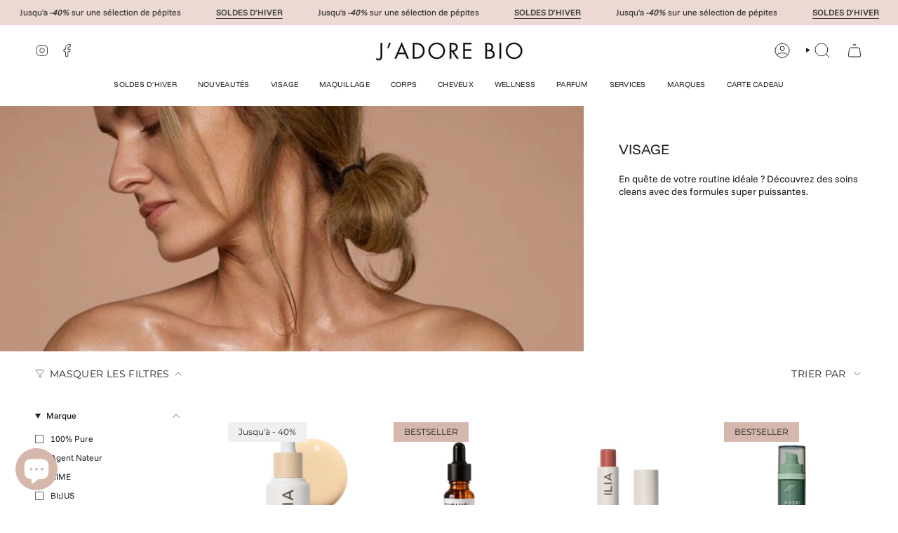

--- FILE ---
content_type: text/html; charset=utf-8
request_url: https://jadorebio.com/fr-fr/collections/soin-visage
body_size: 69706
content:
<!doctype html>
<html class="no-touch supports-no-cookies" lang="fr">
  <head><meta charset="UTF-8">
<meta http-equiv="X-UA-Compatible" content="IE=edge">
<meta name="viewport" content="width=device-width,initial-scale=1"><meta name="theme-color" content="#d6b7ac">
<link rel="canonical" href="https://jadorebio.com/fr-fr/collections/soin-visage">

<!-- ======================= Broadcast Theme V8.0.0 ========================= -->


  <link rel="icon" type="image/png" href="//jadorebio.com/cdn/shop/files/Shopify_Product_picture_IG_POST-43.png?crop=center&height=32&v=1691440903&width=32">

<link rel="preconnect" href="https://fonts.shopifycdn.com" crossorigin><!-- Title and description ================================================ -->


<title>
    
    Soin du Visage Beauté naturelle - J&#39;adore bio
    
    
    
      &ndash; J’adore bio
    
  </title>


  <meta name="description" content="Soin du Visage naturels et adaptés à types de peaux. Démaquillants bio et respectueux de la peau, nettoyants visage, crème hydratantes... Vous trouverez ici des produits aux compositions simples et à l&#39;application facile et agréable pour compléter votre routine beauté !">


<meta property="og:site_name" content="J’adore bio">
<meta property="og:url" content="https://jadorebio.com/fr-fr/collections/soin-visage">
<meta property="og:title" content="Soin du Visage Beauté naturelle - J&#39;adore bio">
<meta property="og:type" content="product.group">
<meta property="og:description" content="Soin du Visage naturels et adaptés à types de peaux. Démaquillants bio et respectueux de la peau, nettoyants visage, crème hydratantes... Vous trouverez ici des produits aux compositions simples et à l&#39;application facile et agréable pour compléter votre routine beauté !"><meta property="og:image" content="http://jadorebio.com/cdn/shop/collections/Untitled_design_46.jpg?v=1586644836">
  <meta property="og:image:secure_url" content="https://jadorebio.com/cdn/shop/collections/Untitled_design_46.jpg?v=1586644836">
  <meta property="og:image:width" content="1200">
  <meta property="og:image:height" content="400"><meta name="twitter:card" content="summary_large_image">
<meta name="twitter:title" content="Soin du Visage Beauté naturelle - J&#39;adore bio">
<meta name="twitter:description" content="Soin du Visage naturels et adaptés à types de peaux. Démaquillants bio et respectueux de la peau, nettoyants visage, crème hydratantes... Vous trouverez ici des produits aux compositions simples et à l&#39;application facile et agréable pour compléter votre routine beauté !">
<!-- CSS ================================================================== -->
<style data-shopify>
  @font-face {
  font-family: "Funnel Display";
  font-weight: 400;
  font-style: normal;
  font-display: swap;
  src: url("//jadorebio.com/cdn/fonts/funnel_display/funneldisplay_n4.c0b8681281465c7b4cb3fa2b389774fcb300e9e6.woff2") format("woff2"),
       url("//jadorebio.com/cdn/fonts/funnel_display/funneldisplay_n4.37c962c73103e431616cccd241a7a41490c088f7.woff") format("woff");
}

  @font-face {
  font-family: "Funnel Sans";
  font-weight: 400;
  font-style: normal;
  font-display: swap;
  src: url("//jadorebio.com/cdn/fonts/funnel_sans/funnelsans_n4.934cf734d91ff41742502c51a110c7b425b9af86.woff2") format("woff2"),
       url("//jadorebio.com/cdn/fonts/funnel_sans/funnelsans_n4.9373555bd1cdd2bde2ea3dbc7721b3abf22a07f7.woff") format("woff");
}

  @font-face {
  font-family: "Funnel Display";
  font-weight: 400;
  font-style: normal;
  font-display: swap;
  src: url("//jadorebio.com/cdn/fonts/funnel_display/funneldisplay_n4.c0b8681281465c7b4cb3fa2b389774fcb300e9e6.woff2") format("woff2"),
       url("//jadorebio.com/cdn/fonts/funnel_display/funneldisplay_n4.37c962c73103e431616cccd241a7a41490c088f7.woff") format("woff");
}

  @font-face {
  font-family: Montserrat;
  font-weight: 400;
  font-style: normal;
  font-display: swap;
  src: url("//jadorebio.com/cdn/fonts/montserrat/montserrat_n4.81949fa0ac9fd2021e16436151e8eaa539321637.woff2") format("woff2"),
       url("//jadorebio.com/cdn/fonts/montserrat/montserrat_n4.a6c632ca7b62da89c3594789ba828388aac693fe.woff") format("woff");
}

  @font-face {
  font-family: "Funnel Sans";
  font-weight: 400;
  font-style: normal;
  font-display: swap;
  src: url("//jadorebio.com/cdn/fonts/funnel_sans/funnelsans_n4.934cf734d91ff41742502c51a110c7b425b9af86.woff2") format("woff2"),
       url("//jadorebio.com/cdn/fonts/funnel_sans/funnelsans_n4.9373555bd1cdd2bde2ea3dbc7721b3abf22a07f7.woff") format("woff");
}


  
    @font-face {
  font-family: "Funnel Sans";
  font-weight: 500;
  font-style: normal;
  font-display: swap;
  src: url("//jadorebio.com/cdn/fonts/funnel_sans/funnelsans_n5.db8e1c6bcf574bf3fe99b4eefad755606498ffb5.woff2") format("woff2"),
       url("//jadorebio.com/cdn/fonts/funnel_sans/funnelsans_n5.bb6c6dc8712039f35f949cc8785da12fcf6b33e4.woff") format("woff");
}

  

  
    @font-face {
  font-family: "Funnel Sans";
  font-weight: 400;
  font-style: italic;
  font-display: swap;
  src: url("//jadorebio.com/cdn/fonts/funnel_sans/funnelsans_i4.8c8585352c56c69ebc6d4b4aead88a348b197054.woff2") format("woff2"),
       url("//jadorebio.com/cdn/fonts/funnel_sans/funnelsans_i4.5dfc60ba768543465a1b4c3b441cd3c24da20374.woff") format("woff");
}

  

  
    @font-face {
  font-family: "Funnel Sans";
  font-weight: 500;
  font-style: italic;
  font-display: swap;
  src: url("//jadorebio.com/cdn/fonts/funnel_sans/funnelsans_i5.e2f9b15a4166b1a30282c1cdd196ae353e9022e0.woff2") format("woff2"),
       url("//jadorebio.com/cdn/fonts/funnel_sans/funnelsans_i5.cff70eb915ddf39d8b81081f76a3ffd920129128.woff") format("woff");
}

  

  
    @font-face {
  font-family: "Funnel Display";
  font-weight: 500;
  font-style: normal;
  font-display: swap;
  src: url("//jadorebio.com/cdn/fonts/funnel_display/funneldisplay_n5.7cb049dc68a74ae4b291f203ce8c3d1f97ed43a9.woff2") format("woff2"),
       url("//jadorebio.com/cdn/fonts/funnel_display/funneldisplay_n5.5b8228e2597965dea40c770ce9d33408f0be990b.woff") format("woff");
}

  

  

  
    
    .color-scheme-1 {--COLOR-BG-GRADIENT: #ffffff;
      --COLOR-BG: #ffffff;
      --COLOR-BG-RGB: 255, 255, 255;

      --COLOR-BG-ACCENT: #f0f0f0;
      --COLOR-BG-ACCENT-LIGHTEN: #ffffff;

      /* === Link Color ===*/

      --COLOR-LINK: #282c2e;
      --COLOR-LINK-A50: rgba(40, 44, 46, 0.5);
      --COLOR-LINK-A70: rgba(40, 44, 46, 0.7);
      --COLOR-LINK-HOVER: rgba(40, 44, 46, 0.7);
      --COLOR-LINK-OPPOSITE: #ffffff;

      --COLOR-TEXT: #212121;
      --COLOR-TEXT-HOVER: rgba(33, 33, 33, 0.7);
      --COLOR-TEXT-LIGHT: #646464;
      --COLOR-TEXT-DARK: #000000;
      --COLOR-TEXT-A5:  rgba(33, 33, 33, 0.05);
      --COLOR-TEXT-A35: rgba(33, 33, 33, 0.35);
      --COLOR-TEXT-A50: rgba(33, 33, 33, 0.5);
      --COLOR-TEXT-A80: rgba(33, 33, 33, 0.8);


      --COLOR-BORDER: rgb(255, 255, 255);
      --COLOR-BORDER-LIGHT: #ffffff;
      --COLOR-BORDER-DARK: #cccccc;
      --COLOR-BORDER-HAIRLINE: #f7f7f7;

      --overlay-bg: #00000021;

      /* === Bright color ===*/
      --COLOR-ACCENT: #d6b7ac;
      --COLOR-ACCENT-HOVER: #c6866f;
      --COLOR-ACCENT-FADE: rgba(214, 183, 172, 0.05);
      --COLOR-ACCENT-LIGHT: #ffffff;

      /* === Default Cart Gradient ===*/

      --FREE-SHIPPING-GRADIENT: linear-gradient(to right, var(--COLOR-ACCENT-LIGHT) 0%, var(--accent) 100%);

      /* === Buttons ===*/
      --BTN-PRIMARY-BG: #212121;
      --BTN-PRIMARY-TEXT: #ffffff;
      --BTN-PRIMARY-BORDER: #212121;
      --BTN-PRIMARY-BORDER-A70: rgba(33, 33, 33, 0.7);

      
      
        --BTN-PRIMARY-BG-BRIGHTER: #2e2e2e;
      

      --BTN-SECONDARY-BG: #d6b7ac;
      --BTN-SECONDARY-TEXT: #ffffff;
      --BTN-SECONDARY-BORDER: #d6b7ac;
      --BTN-SECONDARY-BORDER-A70: rgba(214, 183, 172, 0.7);

      
      
        --BTN-SECONDARY-BG-BRIGHTER: #cea89b;
      

      
--COLOR-BG-BRIGHTER: #f2f2f2;

      --COLOR-BG-ALPHA-25: rgba(255, 255, 255, 0.25);
      --COLOR-BG-TRANSPARENT: rgba(255, 255, 255, 0);--COLOR-FOOTER-BG-HAIRLINE: #f7f7f7;

      /* Dynamic color variables */
      --accent: var(--COLOR-ACCENT);
      --accent-fade: var(--COLOR-ACCENT-FADE);
      --accent-hover: var(--COLOR-ACCENT-HOVER);
      --border: var(--COLOR-BORDER);
      --border-dark: var(--COLOR-BORDER-DARK);
      --border-light: var(--COLOR-BORDER-LIGHT);
      --border-hairline: var(--COLOR-BORDER-HAIRLINE);
      --bg: var(--COLOR-BG-GRADIENT, var(--COLOR-BG));
      --bg-accent: var(--COLOR-BG-ACCENT);
      --bg-accent-lighten: var(--COLOR-BG-ACCENT-LIGHTEN);
      --icons: var(--COLOR-TEXT);
      --link: var(--COLOR-LINK);
      --link-a50: var(--COLOR-LINK-A50);
      --link-a70: var(--COLOR-LINK-A70);
      --link-hover: var(--COLOR-LINK-HOVER);
      --link-opposite: var(--COLOR-LINK-OPPOSITE);
      --text: var(--COLOR-TEXT);
      --text-dark: var(--COLOR-TEXT-DARK);
      --text-light: var(--COLOR-TEXT-LIGHT);
      --text-hover: var(--COLOR-TEXT-HOVER);
      --text-a5: var(--COLOR-TEXT-A5);
      --text-a35: var(--COLOR-TEXT-A35);
      --text-a50: var(--COLOR-TEXT-A50);
      --text-a80: var(--COLOR-TEXT-A80);
    }
  
    
    .color-scheme-2 {--COLOR-BG-GRADIENT: #212121;
      --COLOR-BG: #212121;
      --COLOR-BG-RGB: 33, 33, 33;

      --COLOR-BG-ACCENT: #f5f2ec;
      --COLOR-BG-ACCENT-LIGHTEN: #ffffff;

      /* === Link Color ===*/

      --COLOR-LINK: #ffffff;
      --COLOR-LINK-A50: rgba(255, 255, 255, 0.5);
      --COLOR-LINK-A70: rgba(255, 255, 255, 0.7);
      --COLOR-LINK-HOVER: rgba(255, 255, 255, 0.7);
      --COLOR-LINK-OPPOSITE: #000000;

      --COLOR-TEXT: #ffffff;
      --COLOR-TEXT-HOVER: rgba(255, 255, 255, 0.7);
      --COLOR-TEXT-LIGHT: #bcbcbc;
      --COLOR-TEXT-DARK: #d9d9d9;
      --COLOR-TEXT-A5:  rgba(255, 255, 255, 0.05);
      --COLOR-TEXT-A35: rgba(255, 255, 255, 0.35);
      --COLOR-TEXT-A50: rgba(255, 255, 255, 0.5);
      --COLOR-TEXT-A80: rgba(255, 255, 255, 0.8);


      --COLOR-BORDER: rgb(209, 208, 206);
      --COLOR-BORDER-LIGHT: #8b8a89;
      --COLOR-BORDER-DARK: #a09e99;
      --COLOR-BORDER-HAIRLINE: #191919;

      --overlay-bg: #644d3e;

      /* === Bright color ===*/
      --COLOR-ACCENT: #ab8c52;
      --COLOR-ACCENT-HOVER: #806430;
      --COLOR-ACCENT-FADE: rgba(171, 140, 82, 0.05);
      --COLOR-ACCENT-LIGHT: #e8d4ae;

      /* === Default Cart Gradient ===*/

      --FREE-SHIPPING-GRADIENT: linear-gradient(to right, var(--COLOR-ACCENT-LIGHT) 0%, var(--accent) 100%);

      /* === Buttons ===*/
      --BTN-PRIMARY-BG: #212121;
      --BTN-PRIMARY-TEXT: #ffffff;
      --BTN-PRIMARY-BORDER: #ffffff;
      --BTN-PRIMARY-BORDER-A70: rgba(255, 255, 255, 0.7);

      
      
        --BTN-PRIMARY-BG-BRIGHTER: #2e2e2e;
      

      --BTN-SECONDARY-BG: #bd0e0e;
      --BTN-SECONDARY-TEXT: #ffffff;
      --BTN-SECONDARY-BORDER: #5e0a0a;
      --BTN-SECONDARY-BORDER-A70: rgba(94, 10, 10, 0.7);

      
      
        --BTN-SECONDARY-BG-BRIGHTER: #a50c0c;
      

      
--COLOR-BG-BRIGHTER: #2e2e2e;

      --COLOR-BG-ALPHA-25: rgba(33, 33, 33, 0.25);
      --COLOR-BG-TRANSPARENT: rgba(33, 33, 33, 0);--COLOR-FOOTER-BG-HAIRLINE: #292929;

      /* Dynamic color variables */
      --accent: var(--COLOR-ACCENT);
      --accent-fade: var(--COLOR-ACCENT-FADE);
      --accent-hover: var(--COLOR-ACCENT-HOVER);
      --border: var(--COLOR-BORDER);
      --border-dark: var(--COLOR-BORDER-DARK);
      --border-light: var(--COLOR-BORDER-LIGHT);
      --border-hairline: var(--COLOR-BORDER-HAIRLINE);
      --bg: var(--COLOR-BG-GRADIENT, var(--COLOR-BG));
      --bg-accent: var(--COLOR-BG-ACCENT);
      --bg-accent-lighten: var(--COLOR-BG-ACCENT-LIGHTEN);
      --icons: var(--COLOR-TEXT);
      --link: var(--COLOR-LINK);
      --link-a50: var(--COLOR-LINK-A50);
      --link-a70: var(--COLOR-LINK-A70);
      --link-hover: var(--COLOR-LINK-HOVER);
      --link-opposite: var(--COLOR-LINK-OPPOSITE);
      --text: var(--COLOR-TEXT);
      --text-dark: var(--COLOR-TEXT-DARK);
      --text-light: var(--COLOR-TEXT-LIGHT);
      --text-hover: var(--COLOR-TEXT-HOVER);
      --text-a5: var(--COLOR-TEXT-A5);
      --text-a35: var(--COLOR-TEXT-A35);
      --text-a50: var(--COLOR-TEXT-A50);
      --text-a80: var(--COLOR-TEXT-A80);
    }
  
    
    .color-scheme-3 {--COLOR-BG-GRADIENT: #f5f2ec;
      --COLOR-BG: #f5f2ec;
      --COLOR-BG-RGB: 245, 242, 236;

      --COLOR-BG-ACCENT: #ffffff;
      --COLOR-BG-ACCENT-LIGHTEN: #ffffff;

      /* === Link Color ===*/

      --COLOR-LINK: #282c2e;
      --COLOR-LINK-A50: rgba(40, 44, 46, 0.5);
      --COLOR-LINK-A70: rgba(40, 44, 46, 0.7);
      --COLOR-LINK-HOVER: rgba(40, 44, 46, 0.7);
      --COLOR-LINK-OPPOSITE: #ffffff;

      --COLOR-TEXT: #212121;
      --COLOR-TEXT-HOVER: rgba(33, 33, 33, 0.7);
      --COLOR-TEXT-LIGHT: #61605e;
      --COLOR-TEXT-DARK: #000000;
      --COLOR-TEXT-A5:  rgba(33, 33, 33, 0.05);
      --COLOR-TEXT-A35: rgba(33, 33, 33, 0.35);
      --COLOR-TEXT-A50: rgba(33, 33, 33, 0.5);
      --COLOR-TEXT-A80: rgba(33, 33, 33, 0.8);


      --COLOR-BORDER: rgb(209, 205, 196);
      --COLOR-BORDER-LIGHT: #dfdcd4;
      --COLOR-BORDER-DARK: #a49c8b;
      --COLOR-BORDER-HAIRLINE: #f0ebe2;

      --overlay-bg: #000000;

      /* === Bright color ===*/
      --COLOR-ACCENT: #ab8c52;
      --COLOR-ACCENT-HOVER: #806430;
      --COLOR-ACCENT-FADE: rgba(171, 140, 82, 0.05);
      --COLOR-ACCENT-LIGHT: #e8d4ae;

      /* === Default Cart Gradient ===*/

      --FREE-SHIPPING-GRADIENT: linear-gradient(to right, var(--COLOR-ACCENT-LIGHT) 0%, var(--accent) 100%);

      /* === Buttons ===*/
      --BTN-PRIMARY-BG: #212121;
      --BTN-PRIMARY-TEXT: #ffffff;
      --BTN-PRIMARY-BORDER: #212121;
      --BTN-PRIMARY-BORDER-A70: rgba(33, 33, 33, 0.7);

      
      
        --BTN-PRIMARY-BG-BRIGHTER: #2e2e2e;
      

      --BTN-SECONDARY-BG: #ab8c52;
      --BTN-SECONDARY-TEXT: #ffffff;
      --BTN-SECONDARY-BORDER: #ab8c52;
      --BTN-SECONDARY-BORDER-A70: rgba(171, 140, 82, 0.7);

      
      
        --BTN-SECONDARY-BG-BRIGHTER: #9a7e4a;
      

      
--COLOR-BG-BRIGHTER: #ece7db;

      --COLOR-BG-ALPHA-25: rgba(245, 242, 236, 0.25);
      --COLOR-BG-TRANSPARENT: rgba(245, 242, 236, 0);--COLOR-FOOTER-BG-HAIRLINE: #f0ebe2;

      /* Dynamic color variables */
      --accent: var(--COLOR-ACCENT);
      --accent-fade: var(--COLOR-ACCENT-FADE);
      --accent-hover: var(--COLOR-ACCENT-HOVER);
      --border: var(--COLOR-BORDER);
      --border-dark: var(--COLOR-BORDER-DARK);
      --border-light: var(--COLOR-BORDER-LIGHT);
      --border-hairline: var(--COLOR-BORDER-HAIRLINE);
      --bg: var(--COLOR-BG-GRADIENT, var(--COLOR-BG));
      --bg-accent: var(--COLOR-BG-ACCENT);
      --bg-accent-lighten: var(--COLOR-BG-ACCENT-LIGHTEN);
      --icons: var(--COLOR-TEXT);
      --link: var(--COLOR-LINK);
      --link-a50: var(--COLOR-LINK-A50);
      --link-a70: var(--COLOR-LINK-A70);
      --link-hover: var(--COLOR-LINK-HOVER);
      --link-opposite: var(--COLOR-LINK-OPPOSITE);
      --text: var(--COLOR-TEXT);
      --text-dark: var(--COLOR-TEXT-DARK);
      --text-light: var(--COLOR-TEXT-LIGHT);
      --text-hover: var(--COLOR-TEXT-HOVER);
      --text-a5: var(--COLOR-TEXT-A5);
      --text-a35: var(--COLOR-TEXT-A35);
      --text-a50: var(--COLOR-TEXT-A50);
      --text-a80: var(--COLOR-TEXT-A80);
    }
  
    
    .color-scheme-4 {--COLOR-BG-GRADIENT: #b0a38b;
      --COLOR-BG: #b0a38b;
      --COLOR-BG-RGB: 176, 163, 139;

      --COLOR-BG-ACCENT: #f5f2ec;
      --COLOR-BG-ACCENT-LIGHTEN: #ffffff;

      /* === Link Color ===*/

      --COLOR-LINK: #282c2e;
      --COLOR-LINK-A50: rgba(40, 44, 46, 0.5);
      --COLOR-LINK-A70: rgba(40, 44, 46, 0.7);
      --COLOR-LINK-HOVER: rgba(40, 44, 46, 0.7);
      --COLOR-LINK-OPPOSITE: #ffffff;

      --COLOR-TEXT: #212121;
      --COLOR-TEXT-HOVER: rgba(33, 33, 33, 0.7);
      --COLOR-TEXT-LIGHT: #4c4841;
      --COLOR-TEXT-DARK: #000000;
      --COLOR-TEXT-A5:  rgba(33, 33, 33, 0.05);
      --COLOR-TEXT-A35: rgba(33, 33, 33, 0.35);
      --COLOR-TEXT-A50: rgba(33, 33, 33, 0.5);
      --COLOR-TEXT-A80: rgba(33, 33, 33, 0.8);


      --COLOR-BORDER: rgb(243, 243, 243);
      --COLOR-BORDER-LIGHT: #d8d3c9;
      --COLOR-BORDER-DARK: #c0c0c0;
      --COLOR-BORDER-HAIRLINE: #aa9c82;

      --overlay-bg: #000000;

      /* === Bright color ===*/
      --COLOR-ACCENT: #ab8c52;
      --COLOR-ACCENT-HOVER: #806430;
      --COLOR-ACCENT-FADE: rgba(171, 140, 82, 0.05);
      --COLOR-ACCENT-LIGHT: #e8d4ae;

      /* === Default Cart Gradient ===*/

      --FREE-SHIPPING-GRADIENT: linear-gradient(to right, var(--COLOR-ACCENT-LIGHT) 0%, var(--accent) 100%);

      /* === Buttons ===*/
      --BTN-PRIMARY-BG: #212121;
      --BTN-PRIMARY-TEXT: #ffffff;
      --BTN-PRIMARY-BORDER: #ffffff;
      --BTN-PRIMARY-BORDER-A70: rgba(255, 255, 255, 0.7);

      
      
        --BTN-PRIMARY-BG-BRIGHTER: #2e2e2e;
      

      --BTN-SECONDARY-BG: #ab8c52;
      --BTN-SECONDARY-TEXT: #ffffff;
      --BTN-SECONDARY-BORDER: #ab8c52;
      --BTN-SECONDARY-BORDER-A70: rgba(171, 140, 82, 0.7);

      
      
        --BTN-SECONDARY-BG-BRIGHTER: #9a7e4a;
      

      
--COLOR-BG-BRIGHTER: #a6977c;

      --COLOR-BG-ALPHA-25: rgba(176, 163, 139, 0.25);
      --COLOR-BG-TRANSPARENT: rgba(176, 163, 139, 0);--COLOR-FOOTER-BG-HAIRLINE: #aa9c82;

      /* Dynamic color variables */
      --accent: var(--COLOR-ACCENT);
      --accent-fade: var(--COLOR-ACCENT-FADE);
      --accent-hover: var(--COLOR-ACCENT-HOVER);
      --border: var(--COLOR-BORDER);
      --border-dark: var(--COLOR-BORDER-DARK);
      --border-light: var(--COLOR-BORDER-LIGHT);
      --border-hairline: var(--COLOR-BORDER-HAIRLINE);
      --bg: var(--COLOR-BG-GRADIENT, var(--COLOR-BG));
      --bg-accent: var(--COLOR-BG-ACCENT);
      --bg-accent-lighten: var(--COLOR-BG-ACCENT-LIGHTEN);
      --icons: var(--COLOR-TEXT);
      --link: var(--COLOR-LINK);
      --link-a50: var(--COLOR-LINK-A50);
      --link-a70: var(--COLOR-LINK-A70);
      --link-hover: var(--COLOR-LINK-HOVER);
      --link-opposite: var(--COLOR-LINK-OPPOSITE);
      --text: var(--COLOR-TEXT);
      --text-dark: var(--COLOR-TEXT-DARK);
      --text-light: var(--COLOR-TEXT-LIGHT);
      --text-hover: var(--COLOR-TEXT-HOVER);
      --text-a5: var(--COLOR-TEXT-A5);
      --text-a35: var(--COLOR-TEXT-A35);
      --text-a50: var(--COLOR-TEXT-A50);
      --text-a80: var(--COLOR-TEXT-A80);
    }
  
    
    .color-scheme-5 {--COLOR-BG-GRADIENT: #ffffff73;
      --COLOR-BG: #ffffff73;
      --COLOR-BG-RGB: 255, 255, 255;

      --COLOR-BG-ACCENT: #f5f2ec;
      --COLOR-BG-ACCENT-LIGHTEN: #ffffff;

      /* === Link Color ===*/

      --COLOR-LINK: #282c2e;
      --COLOR-LINK-A50: rgba(40, 44, 46, 0.5);
      --COLOR-LINK-A70: rgba(40, 44, 46, 0.7);
      --COLOR-LINK-HOVER: rgba(40, 44, 46, 0.7);
      --COLOR-LINK-OPPOSITE: #ffffff;

      --COLOR-TEXT: #2121218a;
      --COLOR-TEXT-HOVER: rgba(33, 33, 33, 0.7);
      --COLOR-TEXT-LIGHT: rgba(100, 100, 100, 0.52);
      --COLOR-TEXT-DARK: rgba(0, 0, 0, 0.54);
      --COLOR-TEXT-A5:  rgba(33, 33, 33, 0.05);
      --COLOR-TEXT-A35: rgba(33, 33, 33, 0.35);
      --COLOR-TEXT-A50: rgba(33, 33, 33, 0.5);
      --COLOR-TEXT-A80: rgba(33, 33, 33, 0.8);


      --COLOR-BORDER: rgb(243, 243, 243);
      --COLOR-BORDER-LIGHT: rgba(248, 248, 248, 0.78);
      --COLOR-BORDER-DARK: #c0c0c0;
      --COLOR-BORDER-HAIRLINE: rgba(247, 247, 247, 0.45);

      --overlay-bg: #644d3e59;

      /* === Bright color ===*/
      --COLOR-ACCENT: #ab8c52;
      --COLOR-ACCENT-HOVER: #806430;
      --COLOR-ACCENT-FADE: rgba(171, 140, 82, 0.05);
      --COLOR-ACCENT-LIGHT: #e8d4ae;

      /* === Default Cart Gradient ===*/

      --FREE-SHIPPING-GRADIENT: linear-gradient(to right, var(--COLOR-ACCENT-LIGHT) 0%, var(--accent) 100%);

      /* === Buttons ===*/
      --BTN-PRIMARY-BG: #212121;
      --BTN-PRIMARY-TEXT: #ffffff;
      --BTN-PRIMARY-BORDER: #212121;
      --BTN-PRIMARY-BORDER-A70: rgba(33, 33, 33, 0.7);

      
      
        --BTN-PRIMARY-BG-BRIGHTER: #2e2e2e;
      

      --BTN-SECONDARY-BG: #ab8c52;
      --BTN-SECONDARY-TEXT: #ffffff;
      --BTN-SECONDARY-BORDER: #ab8c52;
      --BTN-SECONDARY-BORDER-A70: rgba(171, 140, 82, 0.7);

      
      
        --BTN-SECONDARY-BG-BRIGHTER: #9a7e4a;
      

      
--COLOR-BG-BRIGHTER: rgba(242, 242, 242, 0.45);

      --COLOR-BG-ALPHA-25: rgba(255, 255, 255, 0.25);
      --COLOR-BG-TRANSPARENT: rgba(255, 255, 255, 0);--COLOR-FOOTER-BG-HAIRLINE: rgba(247, 247, 247, 0.45);

      /* Dynamic color variables */
      --accent: var(--COLOR-ACCENT);
      --accent-fade: var(--COLOR-ACCENT-FADE);
      --accent-hover: var(--COLOR-ACCENT-HOVER);
      --border: var(--COLOR-BORDER);
      --border-dark: var(--COLOR-BORDER-DARK);
      --border-light: var(--COLOR-BORDER-LIGHT);
      --border-hairline: var(--COLOR-BORDER-HAIRLINE);
      --bg: var(--COLOR-BG-GRADIENT, var(--COLOR-BG));
      --bg-accent: var(--COLOR-BG-ACCENT);
      --bg-accent-lighten: var(--COLOR-BG-ACCENT-LIGHTEN);
      --icons: var(--COLOR-TEXT);
      --link: var(--COLOR-LINK);
      --link-a50: var(--COLOR-LINK-A50);
      --link-a70: var(--COLOR-LINK-A70);
      --link-hover: var(--COLOR-LINK-HOVER);
      --link-opposite: var(--COLOR-LINK-OPPOSITE);
      --text: var(--COLOR-TEXT);
      --text-dark: var(--COLOR-TEXT-DARK);
      --text-light: var(--COLOR-TEXT-LIGHT);
      --text-hover: var(--COLOR-TEXT-HOVER);
      --text-a5: var(--COLOR-TEXT-A5);
      --text-a35: var(--COLOR-TEXT-A35);
      --text-a50: var(--COLOR-TEXT-A50);
      --text-a80: var(--COLOR-TEXT-A80);
    }
  
    
    .color-scheme-6 {--COLOR-BG-GRADIENT: #fcfbf9;
      --COLOR-BG: #fcfbf9;
      --COLOR-BG-RGB: 252, 251, 249;

      --COLOR-BG-ACCENT: #f5f2ec;
      --COLOR-BG-ACCENT-LIGHTEN: #ffffff;

      /* === Link Color ===*/

      --COLOR-LINK: #282c2e;
      --COLOR-LINK-A50: rgba(40, 44, 46, 0.5);
      --COLOR-LINK-A70: rgba(40, 44, 46, 0.7);
      --COLOR-LINK-HOVER: rgba(40, 44, 46, 0.7);
      --COLOR-LINK-OPPOSITE: #ffffff;

      --COLOR-TEXT: #212121;
      --COLOR-TEXT-HOVER: rgba(33, 33, 33, 0.7);
      --COLOR-TEXT-LIGHT: #636262;
      --COLOR-TEXT-DARK: #000000;
      --COLOR-TEXT-A5:  rgba(33, 33, 33, 0.05);
      --COLOR-TEXT-A35: rgba(33, 33, 33, 0.35);
      --COLOR-TEXT-A50: rgba(33, 33, 33, 0.5);
      --COLOR-TEXT-A80: rgba(33, 33, 33, 0.8);


      --COLOR-BORDER: rgb(209, 208, 206);
      --COLOR-BORDER-LIGHT: #e2e1df;
      --COLOR-BORDER-DARK: #a09e99;
      --COLOR-BORDER-HAIRLINE: #f7f4ef;

      --overlay-bg: #000000;

      /* === Bright color ===*/
      --COLOR-ACCENT: #ab8c52;
      --COLOR-ACCENT-HOVER: #806430;
      --COLOR-ACCENT-FADE: rgba(171, 140, 82, 0.05);
      --COLOR-ACCENT-LIGHT: #e8d4ae;

      /* === Default Cart Gradient ===*/

      --FREE-SHIPPING-GRADIENT: linear-gradient(to right, var(--COLOR-ACCENT-LIGHT) 0%, var(--accent) 100%);

      /* === Buttons ===*/
      --BTN-PRIMARY-BG: #ffffff;
      --BTN-PRIMARY-TEXT: #212121;
      --BTN-PRIMARY-BORDER: #ffffff;
      --BTN-PRIMARY-BORDER-A70: rgba(255, 255, 255, 0.7);

      
      
        --BTN-PRIMARY-BG-BRIGHTER: #f2f2f2;
      

      --BTN-SECONDARY-BG: #ab8c52;
      --BTN-SECONDARY-TEXT: #ffffff;
      --BTN-SECONDARY-BORDER: #ab8c52;
      --BTN-SECONDARY-BORDER-A70: rgba(171, 140, 82, 0.7);

      
      
        --BTN-SECONDARY-BG-BRIGHTER: #9a7e4a;
      

      
--COLOR-BG-BRIGHTER: #f4f0e8;

      --COLOR-BG-ALPHA-25: rgba(252, 251, 249, 0.25);
      --COLOR-BG-TRANSPARENT: rgba(252, 251, 249, 0);--COLOR-FOOTER-BG-HAIRLINE: #f7f4ef;

      /* Dynamic color variables */
      --accent: var(--COLOR-ACCENT);
      --accent-fade: var(--COLOR-ACCENT-FADE);
      --accent-hover: var(--COLOR-ACCENT-HOVER);
      --border: var(--COLOR-BORDER);
      --border-dark: var(--COLOR-BORDER-DARK);
      --border-light: var(--COLOR-BORDER-LIGHT);
      --border-hairline: var(--COLOR-BORDER-HAIRLINE);
      --bg: var(--COLOR-BG-GRADIENT, var(--COLOR-BG));
      --bg-accent: var(--COLOR-BG-ACCENT);
      --bg-accent-lighten: var(--COLOR-BG-ACCENT-LIGHTEN);
      --icons: var(--COLOR-TEXT);
      --link: var(--COLOR-LINK);
      --link-a50: var(--COLOR-LINK-A50);
      --link-a70: var(--COLOR-LINK-A70);
      --link-hover: var(--COLOR-LINK-HOVER);
      --link-opposite: var(--COLOR-LINK-OPPOSITE);
      --text: var(--COLOR-TEXT);
      --text-dark: var(--COLOR-TEXT-DARK);
      --text-light: var(--COLOR-TEXT-LIGHT);
      --text-hover: var(--COLOR-TEXT-HOVER);
      --text-a5: var(--COLOR-TEXT-A5);
      --text-a35: var(--COLOR-TEXT-A35);
      --text-a50: var(--COLOR-TEXT-A50);
      --text-a80: var(--COLOR-TEXT-A80);
    }
  
    
    .color-scheme-7 {--COLOR-BG-GRADIENT: #f5f2ec;
      --COLOR-BG: #f5f2ec;
      --COLOR-BG-RGB: 245, 242, 236;

      --COLOR-BG-ACCENT: #f5f2ec;
      --COLOR-BG-ACCENT-LIGHTEN: #ffffff;

      /* === Link Color ===*/

      --COLOR-LINK: #282c2e;
      --COLOR-LINK-A50: rgba(40, 44, 46, 0.5);
      --COLOR-LINK-A70: rgba(40, 44, 46, 0.7);
      --COLOR-LINK-HOVER: rgba(40, 44, 46, 0.7);
      --COLOR-LINK-OPPOSITE: #ffffff;

      --COLOR-TEXT: #685a3f;
      --COLOR-TEXT-HOVER: rgba(104, 90, 63, 0.7);
      --COLOR-TEXT-LIGHT: #928873;
      --COLOR-TEXT-DARK: #3d321e;
      --COLOR-TEXT-A5:  rgba(104, 90, 63, 0.05);
      --COLOR-TEXT-A35: rgba(104, 90, 63, 0.35);
      --COLOR-TEXT-A50: rgba(104, 90, 63, 0.5);
      --COLOR-TEXT-A80: rgba(104, 90, 63, 0.8);


      --COLOR-BORDER: rgb(209, 205, 196);
      --COLOR-BORDER-LIGHT: #dfdcd4;
      --COLOR-BORDER-DARK: #a49c8b;
      --COLOR-BORDER-HAIRLINE: #f0ebe2;

      --overlay-bg: #000000;

      /* === Bright color ===*/
      --COLOR-ACCENT: #ab8c52;
      --COLOR-ACCENT-HOVER: #806430;
      --COLOR-ACCENT-FADE: rgba(171, 140, 82, 0.05);
      --COLOR-ACCENT-LIGHT: #e8d4ae;

      /* === Default Cart Gradient ===*/

      --FREE-SHIPPING-GRADIENT: linear-gradient(to right, var(--COLOR-ACCENT-LIGHT) 0%, var(--accent) 100%);

      /* === Buttons ===*/
      --BTN-PRIMARY-BG: #212121;
      --BTN-PRIMARY-TEXT: #ffffff;
      --BTN-PRIMARY-BORDER: #212121;
      --BTN-PRIMARY-BORDER-A70: rgba(33, 33, 33, 0.7);

      
      
        --BTN-PRIMARY-BG-BRIGHTER: #2e2e2e;
      

      --BTN-SECONDARY-BG: #ab8c52;
      --BTN-SECONDARY-TEXT: #ffffff;
      --BTN-SECONDARY-BORDER: #ab8c52;
      --BTN-SECONDARY-BORDER-A70: rgba(171, 140, 82, 0.7);

      
      
        --BTN-SECONDARY-BG-BRIGHTER: #9a7e4a;
      

      
--COLOR-BG-BRIGHTER: #ece7db;

      --COLOR-BG-ALPHA-25: rgba(245, 242, 236, 0.25);
      --COLOR-BG-TRANSPARENT: rgba(245, 242, 236, 0);--COLOR-FOOTER-BG-HAIRLINE: #f0ebe2;

      /* Dynamic color variables */
      --accent: var(--COLOR-ACCENT);
      --accent-fade: var(--COLOR-ACCENT-FADE);
      --accent-hover: var(--COLOR-ACCENT-HOVER);
      --border: var(--COLOR-BORDER);
      --border-dark: var(--COLOR-BORDER-DARK);
      --border-light: var(--COLOR-BORDER-LIGHT);
      --border-hairline: var(--COLOR-BORDER-HAIRLINE);
      --bg: var(--COLOR-BG-GRADIENT, var(--COLOR-BG));
      --bg-accent: var(--COLOR-BG-ACCENT);
      --bg-accent-lighten: var(--COLOR-BG-ACCENT-LIGHTEN);
      --icons: var(--COLOR-TEXT);
      --link: var(--COLOR-LINK);
      --link-a50: var(--COLOR-LINK-A50);
      --link-a70: var(--COLOR-LINK-A70);
      --link-hover: var(--COLOR-LINK-HOVER);
      --link-opposite: var(--COLOR-LINK-OPPOSITE);
      --text: var(--COLOR-TEXT);
      --text-dark: var(--COLOR-TEXT-DARK);
      --text-light: var(--COLOR-TEXT-LIGHT);
      --text-hover: var(--COLOR-TEXT-HOVER);
      --text-a5: var(--COLOR-TEXT-A5);
      --text-a35: var(--COLOR-TEXT-A35);
      --text-a50: var(--COLOR-TEXT-A50);
      --text-a80: var(--COLOR-TEXT-A80);
    }
  
    
    .color-scheme-8 {--COLOR-BG-GRADIENT: #d9b5a982;
      --COLOR-BG: #d9b5a982;
      --COLOR-BG-RGB: 217, 181, 169;

      --COLOR-BG-ACCENT: #d9b5a982;
      --COLOR-BG-ACCENT-LIGHTEN: rgba(240, 227, 222, 0.51);

      /* === Link Color ===*/

      --COLOR-LINK: #282c2e;
      --COLOR-LINK-A50: rgba(40, 44, 46, 0.5);
      --COLOR-LINK-A70: rgba(40, 44, 46, 0.7);
      --COLOR-LINK-HOVER: rgba(40, 44, 46, 0.7);
      --COLOR-LINK-OPPOSITE: #ffffff;

      --COLOR-TEXT: #212121;
      --COLOR-TEXT-HOVER: rgba(33, 33, 33, 0.7);
      --COLOR-TEXT-LIGHT: rgba(88, 77, 74, 0.85);
      --COLOR-TEXT-DARK: #000000;
      --COLOR-TEXT-A5:  rgba(33, 33, 33, 0.05);
      --COLOR-TEXT-A35: rgba(33, 33, 33, 0.35);
      --COLOR-TEXT-A50: rgba(33, 33, 33, 0.5);
      --COLOR-TEXT-A80: rgba(33, 33, 33, 0.8);


      --COLOR-BORDER: rgb(209, 205, 196);
      --COLOR-BORDER-LIGHT: rgba(212, 195, 185, 0.8);
      --COLOR-BORDER-DARK: #a49c8b;
      --COLOR-BORDER-HAIRLINE: rgba(212, 172, 158, 0.51);

      --overlay-bg: #000000;

      /* === Bright color ===*/
      --COLOR-ACCENT: #d9b5a982;
      --COLOR-ACCENT-HOVER: rgba(203, 130, 106, 0.51);
      --COLOR-ACCENT-FADE: rgba(217, 181, 169, 0.05);
      --COLOR-ACCENT-LIGHT: rgba(255, 255, 255, 0.51);

      /* === Default Cart Gradient ===*/

      --FREE-SHIPPING-GRADIENT: linear-gradient(to right, var(--COLOR-ACCENT-LIGHT) 0%, var(--accent) 100%);

      /* === Buttons ===*/
      --BTN-PRIMARY-BG: #212121;
      --BTN-PRIMARY-TEXT: #ffffff;
      --BTN-PRIMARY-BORDER: #212121;
      --BTN-PRIMARY-BORDER-A70: rgba(33, 33, 33, 0.7);

      
      
        --BTN-PRIMARY-BG-BRIGHTER: #2e2e2e;
      

      --BTN-SECONDARY-BG: #d9b5a982;
      --BTN-SECONDARY-TEXT: #ffffff;
      --BTN-SECONDARY-BORDER: #d9b5a982;
      --BTN-SECONDARY-BORDER-A70: rgba(217, 181, 169, 0.7);

      
      
        --BTN-SECONDARY-BG-BRIGHTER: rgba(209, 166, 151, 0.51);
      

      
--COLOR-BG-BRIGHTER: rgba(209, 166, 151, 0.51);

      --COLOR-BG-ALPHA-25: rgba(217, 181, 169, 0.25);
      --COLOR-BG-TRANSPARENT: rgba(217, 181, 169, 0);--COLOR-FOOTER-BG-HAIRLINE: rgba(212, 172, 158, 0.51);

      /* Dynamic color variables */
      --accent: var(--COLOR-ACCENT);
      --accent-fade: var(--COLOR-ACCENT-FADE);
      --accent-hover: var(--COLOR-ACCENT-HOVER);
      --border: var(--COLOR-BORDER);
      --border-dark: var(--COLOR-BORDER-DARK);
      --border-light: var(--COLOR-BORDER-LIGHT);
      --border-hairline: var(--COLOR-BORDER-HAIRLINE);
      --bg: var(--COLOR-BG-GRADIENT, var(--COLOR-BG));
      --bg-accent: var(--COLOR-BG-ACCENT);
      --bg-accent-lighten: var(--COLOR-BG-ACCENT-LIGHTEN);
      --icons: var(--COLOR-TEXT);
      --link: var(--COLOR-LINK);
      --link-a50: var(--COLOR-LINK-A50);
      --link-a70: var(--COLOR-LINK-A70);
      --link-hover: var(--COLOR-LINK-HOVER);
      --link-opposite: var(--COLOR-LINK-OPPOSITE);
      --text: var(--COLOR-TEXT);
      --text-dark: var(--COLOR-TEXT-DARK);
      --text-light: var(--COLOR-TEXT-LIGHT);
      --text-hover: var(--COLOR-TEXT-HOVER);
      --text-a5: var(--COLOR-TEXT-A5);
      --text-a35: var(--COLOR-TEXT-A35);
      --text-a50: var(--COLOR-TEXT-A50);
      --text-a80: var(--COLOR-TEXT-A80);
    }
  
    
    .color-scheme-9 {--COLOR-BG-GRADIENT: #aecfb8;
      --COLOR-BG: #aecfb8;
      --COLOR-BG-RGB: 174, 207, 184;

      --COLOR-BG-ACCENT: #f5f2ec;
      --COLOR-BG-ACCENT-LIGHTEN: #ffffff;

      /* === Link Color ===*/

      --COLOR-LINK: #282c2e;
      --COLOR-LINK-A50: rgba(40, 44, 46, 0.5);
      --COLOR-LINK-A70: rgba(40, 44, 46, 0.7);
      --COLOR-LINK-HOVER: rgba(40, 44, 46, 0.7);
      --COLOR-LINK-OPPOSITE: #ffffff;

      --COLOR-TEXT: #212121;
      --COLOR-TEXT-HOVER: rgba(33, 33, 33, 0.7);
      --COLOR-TEXT-LIGHT: #4b554e;
      --COLOR-TEXT-DARK: #000000;
      --COLOR-TEXT-A5:  rgba(33, 33, 33, 0.05);
      --COLOR-TEXT-A35: rgba(33, 33, 33, 0.35);
      --COLOR-TEXT-A50: rgba(33, 33, 33, 0.5);
      --COLOR-TEXT-A80: rgba(33, 33, 33, 0.8);


      --COLOR-BORDER: rgb(234, 234, 234);
      --COLOR-BORDER-LIGHT: #d2dfd6;
      --COLOR-BORDER-DARK: #b7b7b7;
      --COLOR-BORDER-HAIRLINE: #a4c9b0;

      --overlay-bg: #000000;

      /* === Bright color ===*/
      --COLOR-ACCENT: #ab8c52;
      --COLOR-ACCENT-HOVER: #806430;
      --COLOR-ACCENT-FADE: rgba(171, 140, 82, 0.05);
      --COLOR-ACCENT-LIGHT: #e8d4ae;

      /* === Default Cart Gradient ===*/

      --FREE-SHIPPING-GRADIENT: linear-gradient(to right, var(--COLOR-ACCENT-LIGHT) 0%, var(--accent) 100%);

      /* === Buttons ===*/
      --BTN-PRIMARY-BG: #212121;
      --BTN-PRIMARY-TEXT: #ffffff;
      --BTN-PRIMARY-BORDER: #212121;
      --BTN-PRIMARY-BORDER-A70: rgba(33, 33, 33, 0.7);

      
      
        --BTN-PRIMARY-BG-BRIGHTER: #2e2e2e;
      

      --BTN-SECONDARY-BG: #f5f2ec;
      --BTN-SECONDARY-TEXT: #212121;
      --BTN-SECONDARY-BORDER: #f5f2ec;
      --BTN-SECONDARY-BORDER-A70: rgba(245, 242, 236, 0.7);

      
      
        --BTN-SECONDARY-BG-BRIGHTER: #ece7db;
      

      
--COLOR-BG-BRIGHTER: #9ec6aa;

      --COLOR-BG-ALPHA-25: rgba(174, 207, 184, 0.25);
      --COLOR-BG-TRANSPARENT: rgba(174, 207, 184, 0);--COLOR-FOOTER-BG-HAIRLINE: #a4c9b0;

      /* Dynamic color variables */
      --accent: var(--COLOR-ACCENT);
      --accent-fade: var(--COLOR-ACCENT-FADE);
      --accent-hover: var(--COLOR-ACCENT-HOVER);
      --border: var(--COLOR-BORDER);
      --border-dark: var(--COLOR-BORDER-DARK);
      --border-light: var(--COLOR-BORDER-LIGHT);
      --border-hairline: var(--COLOR-BORDER-HAIRLINE);
      --bg: var(--COLOR-BG-GRADIENT, var(--COLOR-BG));
      --bg-accent: var(--COLOR-BG-ACCENT);
      --bg-accent-lighten: var(--COLOR-BG-ACCENT-LIGHTEN);
      --icons: var(--COLOR-TEXT);
      --link: var(--COLOR-LINK);
      --link-a50: var(--COLOR-LINK-A50);
      --link-a70: var(--COLOR-LINK-A70);
      --link-hover: var(--COLOR-LINK-HOVER);
      --link-opposite: var(--COLOR-LINK-OPPOSITE);
      --text: var(--COLOR-TEXT);
      --text-dark: var(--COLOR-TEXT-DARK);
      --text-light: var(--COLOR-TEXT-LIGHT);
      --text-hover: var(--COLOR-TEXT-HOVER);
      --text-a5: var(--COLOR-TEXT-A5);
      --text-a35: var(--COLOR-TEXT-A35);
      --text-a50: var(--COLOR-TEXT-A50);
      --text-a80: var(--COLOR-TEXT-A80);
    }
  
    
    .color-scheme-10 {--COLOR-BG-GRADIENT: rgba(0,0,0,0);
      --COLOR-BG: rgba(0,0,0,0);
      --COLOR-BG-RGB: 0, 0, 0;

      --COLOR-BG-ACCENT: #f5f2ec;
      --COLOR-BG-ACCENT-LIGHTEN: #ffffff;

      /* === Link Color ===*/

      --COLOR-LINK: #282c2e;
      --COLOR-LINK-A50: rgba(40, 44, 46, 0.5);
      --COLOR-LINK-A70: rgba(40, 44, 46, 0.7);
      --COLOR-LINK-HOVER: rgba(40, 44, 46, 0.7);
      --COLOR-LINK-OPPOSITE: #ffffff;

      --COLOR-TEXT: #ffffff;
      --COLOR-TEXT-HOVER: rgba(255, 255, 255, 0.7);
      --COLOR-TEXT-LIGHT: rgba(179, 179, 179, 0.7);
      --COLOR-TEXT-DARK: #d9d9d9;
      --COLOR-TEXT-A5:  rgba(255, 255, 255, 0.05);
      --COLOR-TEXT-A35: rgba(255, 255, 255, 0.35);
      --COLOR-TEXT-A50: rgba(255, 255, 255, 0.5);
      --COLOR-TEXT-A80: rgba(255, 255, 255, 0.8);


      --COLOR-BORDER: rgb(209, 205, 196);
      --COLOR-BORDER-LIGHT: rgba(125, 123, 118, 0.6);
      --COLOR-BORDER-DARK: #a49c8b;
      --COLOR-BORDER-HAIRLINE: rgba(0, 0, 0, 0.0);

      --overlay-bg: #000000;

      /* === Bright color ===*/
      --COLOR-ACCENT: #ab8c52;
      --COLOR-ACCENT-HOVER: #806430;
      --COLOR-ACCENT-FADE: rgba(171, 140, 82, 0.05);
      --COLOR-ACCENT-LIGHT: #e8d4ae;

      /* === Default Cart Gradient ===*/

      --FREE-SHIPPING-GRADIENT: linear-gradient(to right, var(--COLOR-ACCENT-LIGHT) 0%, var(--accent) 100%);

      /* === Buttons ===*/
      --BTN-PRIMARY-BG: #212121;
      --BTN-PRIMARY-TEXT: #ffffff;
      --BTN-PRIMARY-BORDER: #ffffff;
      --BTN-PRIMARY-BORDER-A70: rgba(255, 255, 255, 0.7);

      
      
        --BTN-PRIMARY-BG-BRIGHTER: #2e2e2e;
      

      --BTN-SECONDARY-BG: #ab8c52;
      --BTN-SECONDARY-TEXT: #ffffff;
      --BTN-SECONDARY-BORDER: #ab8c52;
      --BTN-SECONDARY-BORDER-A70: rgba(171, 140, 82, 0.7);

      
      
        --BTN-SECONDARY-BG-BRIGHTER: #9a7e4a;
      

      
--COLOR-BG-BRIGHTER: rgba(26, 26, 26, 0.0);

      --COLOR-BG-ALPHA-25: rgba(0, 0, 0, 0.25);
      --COLOR-BG-TRANSPARENT: rgba(0, 0, 0, 0);--COLOR-FOOTER-BG-HAIRLINE: rgba(8, 8, 8, 0.0);

      /* Dynamic color variables */
      --accent: var(--COLOR-ACCENT);
      --accent-fade: var(--COLOR-ACCENT-FADE);
      --accent-hover: var(--COLOR-ACCENT-HOVER);
      --border: var(--COLOR-BORDER);
      --border-dark: var(--COLOR-BORDER-DARK);
      --border-light: var(--COLOR-BORDER-LIGHT);
      --border-hairline: var(--COLOR-BORDER-HAIRLINE);
      --bg: var(--COLOR-BG-GRADIENT, var(--COLOR-BG));
      --bg-accent: var(--COLOR-BG-ACCENT);
      --bg-accent-lighten: var(--COLOR-BG-ACCENT-LIGHTEN);
      --icons: var(--COLOR-TEXT);
      --link: var(--COLOR-LINK);
      --link-a50: var(--COLOR-LINK-A50);
      --link-a70: var(--COLOR-LINK-A70);
      --link-hover: var(--COLOR-LINK-HOVER);
      --link-opposite: var(--COLOR-LINK-OPPOSITE);
      --text: var(--COLOR-TEXT);
      --text-dark: var(--COLOR-TEXT-DARK);
      --text-light: var(--COLOR-TEXT-LIGHT);
      --text-hover: var(--COLOR-TEXT-HOVER);
      --text-a5: var(--COLOR-TEXT-A5);
      --text-a35: var(--COLOR-TEXT-A35);
      --text-a50: var(--COLOR-TEXT-A50);
      --text-a80: var(--COLOR-TEXT-A80);
    }
  
    
    .color-scheme-11 {--COLOR-BG-GRADIENT: rgba(0,0,0,0);
      --COLOR-BG: rgba(0,0,0,0);
      --COLOR-BG-RGB: 0, 0, 0;

      --COLOR-BG-ACCENT: #f5f2ec;
      --COLOR-BG-ACCENT-LIGHTEN: #ffffff;

      /* === Link Color ===*/

      --COLOR-LINK: #282c2e;
      --COLOR-LINK-A50: rgba(40, 44, 46, 0.5);
      --COLOR-LINK-A70: rgba(40, 44, 46, 0.7);
      --COLOR-LINK-HOVER: rgba(40, 44, 46, 0.7);
      --COLOR-LINK-OPPOSITE: #ffffff;

      --COLOR-TEXT: #ffffff;
      --COLOR-TEXT-HOVER: rgba(255, 255, 255, 0.7);
      --COLOR-TEXT-LIGHT: rgba(179, 179, 179, 0.7);
      --COLOR-TEXT-DARK: #d9d9d9;
      --COLOR-TEXT-A5:  rgba(255, 255, 255, 0.05);
      --COLOR-TEXT-A35: rgba(255, 255, 255, 0.35);
      --COLOR-TEXT-A50: rgba(255, 255, 255, 0.5);
      --COLOR-TEXT-A80: rgba(255, 255, 255, 0.8);


      --COLOR-BORDER: rgb(209, 205, 196);
      --COLOR-BORDER-LIGHT: rgba(125, 123, 118, 0.6);
      --COLOR-BORDER-DARK: #a49c8b;
      --COLOR-BORDER-HAIRLINE: rgba(0, 0, 0, 0.0);

      --overlay-bg: #000000;

      /* === Bright color ===*/
      --COLOR-ACCENT: #ab8c52;
      --COLOR-ACCENT-HOVER: #806430;
      --COLOR-ACCENT-FADE: rgba(171, 140, 82, 0.05);
      --COLOR-ACCENT-LIGHT: #e8d4ae;

      /* === Default Cart Gradient ===*/

      --FREE-SHIPPING-GRADIENT: linear-gradient(to right, var(--COLOR-ACCENT-LIGHT) 0%, var(--accent) 100%);

      /* === Buttons ===*/
      --BTN-PRIMARY-BG: #212121;
      --BTN-PRIMARY-TEXT: #ffffff;
      --BTN-PRIMARY-BORDER: #ffffff;
      --BTN-PRIMARY-BORDER-A70: rgba(255, 255, 255, 0.7);

      
      
        --BTN-PRIMARY-BG-BRIGHTER: #2e2e2e;
      

      --BTN-SECONDARY-BG: #ab8c52;
      --BTN-SECONDARY-TEXT: #ffffff;
      --BTN-SECONDARY-BORDER: #ab8c52;
      --BTN-SECONDARY-BORDER-A70: rgba(171, 140, 82, 0.7);

      
      
        --BTN-SECONDARY-BG-BRIGHTER: #9a7e4a;
      

      
--COLOR-BG-BRIGHTER: rgba(26, 26, 26, 0.0);

      --COLOR-BG-ALPHA-25: rgba(0, 0, 0, 0.25);
      --COLOR-BG-TRANSPARENT: rgba(0, 0, 0, 0);--COLOR-FOOTER-BG-HAIRLINE: rgba(8, 8, 8, 0.0);

      /* Dynamic color variables */
      --accent: var(--COLOR-ACCENT);
      --accent-fade: var(--COLOR-ACCENT-FADE);
      --accent-hover: var(--COLOR-ACCENT-HOVER);
      --border: var(--COLOR-BORDER);
      --border-dark: var(--COLOR-BORDER-DARK);
      --border-light: var(--COLOR-BORDER-LIGHT);
      --border-hairline: var(--COLOR-BORDER-HAIRLINE);
      --bg: var(--COLOR-BG-GRADIENT, var(--COLOR-BG));
      --bg-accent: var(--COLOR-BG-ACCENT);
      --bg-accent-lighten: var(--COLOR-BG-ACCENT-LIGHTEN);
      --icons: var(--COLOR-TEXT);
      --link: var(--COLOR-LINK);
      --link-a50: var(--COLOR-LINK-A50);
      --link-a70: var(--COLOR-LINK-A70);
      --link-hover: var(--COLOR-LINK-HOVER);
      --link-opposite: var(--COLOR-LINK-OPPOSITE);
      --text: var(--COLOR-TEXT);
      --text-dark: var(--COLOR-TEXT-DARK);
      --text-light: var(--COLOR-TEXT-LIGHT);
      --text-hover: var(--COLOR-TEXT-HOVER);
      --text-a5: var(--COLOR-TEXT-A5);
      --text-a35: var(--COLOR-TEXT-A35);
      --text-a50: var(--COLOR-TEXT-A50);
      --text-a80: var(--COLOR-TEXT-A80);
    }
  
    :root,
    .color-scheme-ee51cc74-3fd8-4898-ab47-53293499c9c1 {--COLOR-BG-GRADIENT: rgba(0,0,0,0);
      --COLOR-BG: rgba(0,0,0,0);
      --COLOR-BG-RGB: 0, 0, 0;

      --COLOR-BG-ACCENT: rgba(0,0,0,0);
      --COLOR-BG-ACCENT-LIGHTEN: rgba(38, 38, 38, 0.0);

      /* === Link Color ===*/

      --COLOR-LINK: #282c2e;
      --COLOR-LINK-A50: rgba(40, 44, 46, 0.5);
      --COLOR-LINK-A70: rgba(40, 44, 46, 0.7);
      --COLOR-LINK-HOVER: rgba(40, 44, 46, 0.7);
      --COLOR-LINK-OPPOSITE: #ffffff;

      --COLOR-TEXT: #212121;
      --COLOR-TEXT-HOVER: rgba(33, 33, 33, 0.7);
      --COLOR-TEXT-LIGHT: rgba(23, 23, 23, 0.7);
      --COLOR-TEXT-DARK: #000000;
      --COLOR-TEXT-A5:  rgba(33, 33, 33, 0.05);
      --COLOR-TEXT-A35: rgba(33, 33, 33, 0.35);
      --COLOR-TEXT-A50: rgba(33, 33, 33, 0.5);
      --COLOR-TEXT-A80: rgba(33, 33, 33, 0.8);


      --COLOR-BORDER: rgb(209, 205, 196);
      --COLOR-BORDER-LIGHT: rgba(125, 123, 118, 0.6);
      --COLOR-BORDER-DARK: #a49c8b;
      --COLOR-BORDER-HAIRLINE: rgba(0, 0, 0, 0.0);

      --overlay-bg: #d9b5a982;

      /* === Bright color ===*/
      --COLOR-ACCENT: #d6b7ac;
      --COLOR-ACCENT-HOVER: #c6866f;
      --COLOR-ACCENT-FADE: rgba(214, 183, 172, 0.05);
      --COLOR-ACCENT-LIGHT: #ffffff;

      /* === Default Cart Gradient ===*/

      --FREE-SHIPPING-GRADIENT: linear-gradient(to right, var(--COLOR-ACCENT-LIGHT) 0%, var(--accent) 100%);

      /* === Buttons ===*/
      --BTN-PRIMARY-BG: #212121;
      --BTN-PRIMARY-TEXT: #ffffff;
      --BTN-PRIMARY-BORDER: #212121;
      --BTN-PRIMARY-BORDER-A70: rgba(33, 33, 33, 0.7);

      
      
        --BTN-PRIMARY-BG-BRIGHTER: #2e2e2e;
      

      --BTN-SECONDARY-BG: #d6b7ac;
      --BTN-SECONDARY-TEXT: #ffffff;
      --BTN-SECONDARY-BORDER: #ffffff;
      --BTN-SECONDARY-BORDER-A70: rgba(255, 255, 255, 0.7);

      
      
        --BTN-SECONDARY-BG-BRIGHTER: #cea89b;
      

      
--COLOR-BG-BRIGHTER: rgba(26, 26, 26, 0.0);

      --COLOR-BG-ALPHA-25: rgba(0, 0, 0, 0.25);
      --COLOR-BG-TRANSPARENT: rgba(0, 0, 0, 0);--COLOR-FOOTER-BG-HAIRLINE: rgba(8, 8, 8, 0.0);

      /* Dynamic color variables */
      --accent: var(--COLOR-ACCENT);
      --accent-fade: var(--COLOR-ACCENT-FADE);
      --accent-hover: var(--COLOR-ACCENT-HOVER);
      --border: var(--COLOR-BORDER);
      --border-dark: var(--COLOR-BORDER-DARK);
      --border-light: var(--COLOR-BORDER-LIGHT);
      --border-hairline: var(--COLOR-BORDER-HAIRLINE);
      --bg: var(--COLOR-BG-GRADIENT, var(--COLOR-BG));
      --bg-accent: var(--COLOR-BG-ACCENT);
      --bg-accent-lighten: var(--COLOR-BG-ACCENT-LIGHTEN);
      --icons: var(--COLOR-TEXT);
      --link: var(--COLOR-LINK);
      --link-a50: var(--COLOR-LINK-A50);
      --link-a70: var(--COLOR-LINK-A70);
      --link-hover: var(--COLOR-LINK-HOVER);
      --link-opposite: var(--COLOR-LINK-OPPOSITE);
      --text: var(--COLOR-TEXT);
      --text-dark: var(--COLOR-TEXT-DARK);
      --text-light: var(--COLOR-TEXT-LIGHT);
      --text-hover: var(--COLOR-TEXT-HOVER);
      --text-a5: var(--COLOR-TEXT-A5);
      --text-a35: var(--COLOR-TEXT-A35);
      --text-a50: var(--COLOR-TEXT-A50);
      --text-a80: var(--COLOR-TEXT-A80);
    }
  

  body, .color-scheme-1, .color-scheme-2, .color-scheme-3, .color-scheme-4, .color-scheme-5, .color-scheme-6, .color-scheme-7, .color-scheme-8, .color-scheme-9, .color-scheme-10, .color-scheme-11, .color-scheme-ee51cc74-3fd8-4898-ab47-53293499c9c1 {
    color: var(--text);
    background: var(--bg);
  }

  :root {
    --scrollbar-width: 0px;

    /* === Product grid badges ===*/
    --COLOR-SALE-BG: #f0f0f0;
    --COLOR-SALE-TEXT: #212121;

    --COLOR-BADGE-BG: #d6b7ac;
    --COLOR-BADGE-TEXT: #212121;

    --COLOR-SOLD-BG: #444444;
    --COLOR-SOLD-TEXT: #ffffff;

    --COLOR-NEW-BADGE-BG: #d6b7ac;
    --COLOR-NEW-BADGE-TEXT: #212121;

    --COLOR-PREORDER-BG: #644d3e;
    --COLOR-PREORDER-TEXT: #ffffff;

    /* === Quick Add ===*/
    --COLOR-QUICK-ADD-BG: #ffffff;
    --COLOR-QUICK-ADD-BG-BRIGHTER: #f2f2f2;
    --COLOR-QUICK-ADD-TEXT: #000000;

    /* === Product sale color ===*/
    --COLOR-SALE: #da9090;

    /* === Helper colors for form error states ===*/
    --COLOR-ERROR: #721C24;
    --COLOR-ERROR-BG: #F8D7DA;
    --COLOR-ERROR-BORDER: #F5C6CB;

    --COLOR-SUCCESS: #56AD6A;
    --COLOR-SUCCESS-BG: rgba(86, 173, 106, 0.2);

    
      --RADIUS: 0px;
      --RADIUS-SELECT: 0px;
    

    --COLOR-HEADER-LINK: #212121;
    --COLOR-HEADER-LINK-HOVER: #212121;

    --COLOR-MENU-BG: #ffffff;
    --COLOR-SUBMENU-BG: #ffffff;
    --COLOR-SUBMENU-LINK: #212121;
    --COLOR-SUBMENU-LINK-HOVER: rgba(33, 33, 33, 0.7);
    --COLOR-SUBMENU-TEXT-LIGHT: #646464;

    
      --COLOR-MENU-TRANSPARENT: #ffffff;
      --COLOR-MENU-TRANSPARENT-HOVER: #ffffff;
    

    --TRANSPARENT: rgba(255, 255, 255, 0);

    /* === Default overlay opacity ===*/
    --underlay-opacity: 1;
    --underlay-bg: rgba(0,0,0,0.4);
    --header-overlay-color: transparent;

    /* === Custom Cursor ===*/
    --ICON-ZOOM-IN: url( "//jadorebio.com/cdn/shop/t/34/assets/icon-zoom-in.svg?v=182473373117644429561762441376" );
    --ICON-ZOOM-OUT: url( "//jadorebio.com/cdn/shop/t/34/assets/icon-zoom-out.svg?v=101497157853986683871762441346" );

    /* === Custom Icons ===*/
    
    
      
      --ICON-ADD-BAG: url( "//jadorebio.com/cdn/shop/t/34/assets/icon-add-bag.svg?v=23763382405227654651762441377" );
      --ICON-ADD-CART: url( "//jadorebio.com/cdn/shop/t/34/assets/icon-add-cart.svg?v=3962293684743587821762441348" );
      --ICON-ARROW-LEFT: url( "//jadorebio.com/cdn/shop/t/34/assets/icon-nav-arrow-left.svg?v=106782211883556531691762441337" );
      --ICON-ARROW-RIGHT: url( "//jadorebio.com/cdn/shop/t/34/assets/icon-nav-arrow-right.svg?v=159363876971816882971762441349" );
      --ICON-SELECT: url("//jadorebio.com/cdn/shop/t/34/assets/icon-select.svg?v=150573211567947701091762441380");
    

    --PRODUCT-GRID-ASPECT-RATIO: 100%;

    /* === Typography ===*/
    --FONT-HEADING-MINI: 12px;
    --FONT-HEADING-X-SMALL: 14px;
    --FONT-HEADING-SMALL: 15px;
    --FONT-HEADING-MEDIUM: 20px;
    --FONT-HEADING-LARGE: 30px;
    --FONT-HEADING-X-LARGE: 50px;

    --FONT-HEADING-MINI-MOBILE: 12px;
    --FONT-HEADING-X-SMALL-MOBILE: 14px;
    --FONT-HEADING-SMALL-MOBILE: 16px;
    --FONT-HEADING-MEDIUM-MOBILE: 18px;
    --FONT-HEADING-LARGE-MOBILE: 20px;
    --FONT-HEADING-X-LARGE-MOBILE: 30px;

    --FONT-STACK-BODY: "Funnel Sans", sans-serif;
    --FONT-STYLE-BODY: normal;
    --FONT-WEIGHT-BODY: 400;
    --FONT-WEIGHT-BODY-BOLD: 500;

    --LETTER-SPACING-BODY: 0.0em;

    --FONT-STACK-HEADING: "Funnel Display", sans-serif;
    --FONT-WEIGHT-HEADING: 400;
    --FONT-STYLE-HEADING: normal;

    --FONT-UPPERCASE-HEADING: uppercase;
    --LETTER-SPACING-HEADING: 0.0em;

    --FONT-STACK-SUBHEADING: "Funnel Sans", sans-serif;
    --FONT-WEIGHT-SUBHEADING: 400;
    --FONT-STYLE-SUBHEADING: normal;
    --FONT-SIZE-SUBHEADING-DESKTOP: 14px;
    --FONT-SIZE-SUBHEADING-MOBILE: 14px;

    --FONT-UPPERCASE-SUBHEADING: uppercase;
    --LETTER-SPACING-SUBHEADING: 0.0em;

    --FONT-STACK-NAV: "Funnel Display", sans-serif;
    --FONT-WEIGHT-NAV: 400;
    --FONT-WEIGHT-NAV-BOLD: 500;
    --FONT-STYLE-NAV: normal;
    --FONT-SIZE-NAV: 12px;


    --LETTER-SPACING-NAV: 0.025em;

    --FONT-SIZE-BASE: 14px;

    /* === Parallax ===*/
    --PARALLAX-STRENGTH-MIN: 120.0%;
    --PARALLAX-STRENGTH-MAX: 130.0%;--COLUMNS: 4;
    --COLUMNS-MEDIUM: 3;
    --COLUMNS-SMALL: 2;
    --COLUMNS-MOBILE: 1;--LAYOUT-OUTER: 50px;
      --LAYOUT-GUTTER: 32px;
      --LAYOUT-OUTER-MEDIUM: 30px;
      --LAYOUT-GUTTER-MEDIUM: 22px;
      --LAYOUT-OUTER-SMALL: 16px;
      --LAYOUT-GUTTER-SMALL: 16px;--base-animation-delay: 0ms;
    --line-height-normal: 1.375; /* Equals to line-height: normal; */--SIDEBAR-WIDTH: 288px;
      --SIDEBAR-WIDTH-MEDIUM: 258px;--DRAWER-WIDTH: 380px;--ICON-STROKE-WIDTH: 1px;

    /* === Button General ===*/
    --BTN-FONT-STACK: Montserrat, sans-serif;
    --BTN-FONT-WEIGHT: 400;
    --BTN-FONT-STYLE: normal;
    --BTN-FONT-SIZE: 14px;
    --BTN-SIZE-SMALL: 7px;
    --BTN-SIZE-MEDIUM: 9px;
    --BTN-SIZE-LARGE: 12px;--BTN-FONT-SIZE-BODY: 1.0rem;

    --BTN-LETTER-SPACING: 0.025em;
    --BTN-UPPERCASE: uppercase;
    --BTN-TEXT-ARROW-OFFSET: -1px;

    /* === Button White ===*/
    --COLOR-TEXT-BTN-BG-WHITE: #fff;
    --COLOR-TEXT-BTN-BORDER-WHITE: #fff;
    --COLOR-TEXT-BTN-WHITE: #000;
    --COLOR-TEXT-BTN-WHITE-A70: rgba(255, 255, 255, 0.7);
    --COLOR-TEXT-BTN-BG-WHITE-BRIGHTER: #f2f2f2;

    /* === Button Black ===*/
    --COLOR-TEXT-BTN-BG-BLACK: #000;
    --COLOR-TEXT-BTN-BORDER-BLACK: #000;
    --COLOR-TEXT-BTN-BLACK: #fff;
    --COLOR-TEXT-BTN-BLACK-A70: rgba(0, 0, 0, 0.7);
    --COLOR-TEXT-BTN-BG-BLACK-BRIGHTER: #0d0d0d;

    /* === Swatch Size ===*/
    --swatch-size-filters: 1.15rem;
    --swatch-size-product: 2.2rem;
  }

  /* === Backdrop ===*/
  ::backdrop {
    --underlay-opacity: 1;
    --underlay-bg: rgba(0,0,0,0.4);
  }

  /* === Gray background on Product grid items ===*/
  

  *,
  *::before,
  *::after {
    box-sizing: inherit;
  }

  * { -webkit-font-smoothing: antialiased; }

  html {
    box-sizing: border-box;
    font-size: var(--FONT-SIZE-BASE);
  }

  html,
  body { min-height: 100%; }

  body {
    position: relative;
    min-width: 320px;
    font-size: var(--FONT-SIZE-BASE);
    text-size-adjust: 100%;
    -webkit-text-size-adjust: 100%;
  }
</style>
<link rel="preload" as="font" href="//jadorebio.com/cdn/fonts/funnel_sans/funnelsans_n4.934cf734d91ff41742502c51a110c7b425b9af86.woff2" type="font/woff2" crossorigin><link rel="preload" as="font" href="//jadorebio.com/cdn/fonts/funnel_display/funneldisplay_n4.c0b8681281465c7b4cb3fa2b389774fcb300e9e6.woff2" type="font/woff2" crossorigin><link rel="preload" as="font" href="//jadorebio.com/cdn/fonts/funnel_display/funneldisplay_n4.c0b8681281465c7b4cb3fa2b389774fcb300e9e6.woff2" type="font/woff2" crossorigin><link rel="preload" as="font" href="//jadorebio.com/cdn/fonts/montserrat/montserrat_n4.81949fa0ac9fd2021e16436151e8eaa539321637.woff2" type="font/woff2" crossorigin><link rel="preload" as="font" href="//jadorebio.com/cdn/fonts/funnel_sans/funnelsans_n4.934cf734d91ff41742502c51a110c7b425b9af86.woff2" type="font/woff2" crossorigin><link href="//jadorebio.com/cdn/shop/t/34/assets/theme.css?v=105007609395970588771762441338" rel="stylesheet" type="text/css" media="all" />
<link href="//jadorebio.com/cdn/shop/t/34/assets/swatches.css?v=157844926215047500451762441365" rel="stylesheet" type="text/css" media="all" />
<style data-shopify>.swatches {
    --black: #000000;--white: #fafafa;--blank: url(//jadorebio.com/cdn/shop/files/blank_small.png?v=23785);
  }</style>
<script>
    document.documentElement.style.setProperty('--scrollbar-width', `${getScrollbarWidth()}px`);

    function getScrollbarWidth() {
      // Creating invisible container
      const outer = document.createElement('div');
      outer.style.visibility = 'hidden';
      outer.style.overflow = 'scroll'; // forcing scrollbar to appear
      outer.style.msOverflowStyle = 'scrollbar'; // needed for WinJS apps
      document.documentElement.appendChild(outer);

      // Creating inner element and placing it in the container
      const inner = document.createElement('div');
      outer.appendChild(inner);

      // Calculating difference between container's full width and the child width
      const scrollbarWidth = outer.offsetWidth - inner.offsetWidth;

      // Removing temporary elements from the DOM
      outer.parentNode.removeChild(outer);

      return scrollbarWidth;
    }

    let root = '/fr-fr';
    if (root[root.length - 1] !== '/') {
      root = root + '/';
    }

    window.theme = {
      routes: {
        root: root,
        shop_url: 'https://jadorebio.com',
        cart_url: '/fr-fr/cart',
        cart_add_url: '/fr-fr/cart/add',
        cart_change_url: '/fr-fr/cart/change',
        cart_update_url: '/fr-fr/cart/update',
        product_recommendations_url: '/fr-fr/recommendations/products',
        predictive_search_url: '/fr-fr/search/suggest',
        addresses_url: '/fr-fr/account/addresses'
      },
      assets: {
        photoswipe: '//jadorebio.com/cdn/shop/t/34/assets/photoswipe.js?v=162613001030112971491762441382',
        rellax: '//jadorebio.com/cdn/shop/t/34/assets/rellax.js?v=4664090443844197101762441364',
        smoothscroll: '//jadorebio.com/cdn/shop/t/34/assets/smoothscroll.js?v=37906625415260927261762441335',
      },
      strings: {
        addToCart: "Ajouter au panier",
        sale: "En solde",
        soldOut: "ÉPUISÉ",
        preOrder: "Pré-commander",
        subscription: "Abonnement",
        unavailable: "Non disponible",
        unavailable_with_option: `[value] - Non disponible`,
        cartAcceptanceError: "Vous devez accepter nos termes et conditions.",
        discount_not_applicable: "Réduction non applicable",
        discount_already_applied: "Réduction déjà appliquée",
        shippingCalcSubmitButton: "Calculez les frais de livraison",
        shippingCalcSubmitButtonDisabled: "Calcul...",
        oneColor: "couleur",
        otherColor: "couleurs",
        free: "Gratuit",
        sku: "SKU",
        playVideo: "Lire la vidéo",
        pauseVideo: "Mettre la vidéo en pause",
      },
      settings: {
        cartType: "page",
        customerLoggedIn: null ? true : false,
        enableQuickAdd: false,
        enableAnimations: true,
        collectionSwatchStyle: "limited",
        mobileMenuType: null,
        atcButtonShowPrice: true,
        productPageSticky: false,
      },
      sliderArrows: {
        prev: '<button type="button" class="slider__button slider__button--prev" data-button-arrow data-button-prev>' + "Précédent" + '</button>',
        next: '<button type="button" class="slider__button slider__button--next" data-button-arrow data-button-next>' + "Suivant" + '</button>',
      },
      moneyFormat: false ? "{{amount_with_comma_separator}} €" : "{{amount_with_comma_separator}} €",
      moneyWithoutCurrencyFormat: "{{amount_with_comma_separator}} €",
      moneyWithCurrencyFormat: "{{amount_with_comma_separator}} €",
      subtotal: 0,
      info: {
        name: 'broadcast',
        version: '8.0.0',
        role: 'main'
      },
    };

    let windowInnerHeight = window.innerHeight;
    document.documentElement.style.setProperty('--full-height', `${windowInnerHeight}px`);
    document.documentElement.style.setProperty('--three-quarters', `${windowInnerHeight * 0.75}px`);
    document.documentElement.style.setProperty('--two-thirds', `${windowInnerHeight * 0.66}px`);
    document.documentElement.style.setProperty('--one-half', `${windowInnerHeight * 0.5}px`);
    document.documentElement.style.setProperty('--one-third', `${windowInnerHeight * 0.33}px`);
    document.documentElement.style.setProperty('--one-fifth', `${windowInnerHeight * 0.2}px`);
</script>



<!-- Theme Javascript ============================================================== -->
<script src="//jadorebio.com/cdn/shop/t/34/assets/vendor.js?v=9664966025159750891762441360" defer="defer"></script>
<script src="//jadorebio.com/cdn/shop/t/34/assets/theme.js?v=122998032327029019861762441354" defer="defer"></script><!-- Shopify app scripts =========================================================== -->
<script>window.performance && window.performance.mark && window.performance.mark('shopify.content_for_header.start');</script><meta name="google-site-verification" content="wuFTj1SUHGNV-AYZrlvRrPGqdt6a39OZSdAnvy1v03s">
<meta name="facebook-domain-verification" content="r41ni4jw8p6lc92sqk3y1v652wytdo">
<meta id="shopify-digital-wallet" name="shopify-digital-wallet" content="/36035920005/digital_wallets/dialog">
<meta name="shopify-checkout-api-token" content="a0634ddc04f270e75efe2e0e58977b85">
<meta id="in-context-paypal-metadata" data-shop-id="36035920005" data-venmo-supported="false" data-environment="production" data-locale="fr_FR" data-paypal-v4="true" data-currency="EUR">
<link rel="alternate" type="application/atom+xml" title="Feed" href="/fr-fr/collections/soin-visage.atom" />
<link rel="next" href="/fr-fr/collections/soin-visage?page=2">
<link rel="alternate" hreflang="x-default" href="https://jadorebio.com/collections/soin-visage">
<link rel="alternate" hreflang="fr" href="https://jadorebio.com/collections/soin-visage">
<link rel="alternate" hreflang="de" href="https://jadorebio.com/de/collections/soin-visage">
<link rel="alternate" hreflang="en" href="https://jadorebio.com/en/collections/soin-visage">
<link rel="alternate" hreflang="en-AE" href="https://jadorebio.com/en-eu/collections/soin-visage">
<link rel="alternate" hreflang="fr-AE" href="https://jadorebio.com/fr-eu/collections/soin-visage">
<link rel="alternate" hreflang="de-AE" href="https://jadorebio.com/de-eu/collections/soin-visage">
<link rel="alternate" hreflang="en-AT" href="https://jadorebio.com/en-eu/collections/soin-visage">
<link rel="alternate" hreflang="fr-AT" href="https://jadorebio.com/fr-eu/collections/soin-visage">
<link rel="alternate" hreflang="de-AT" href="https://jadorebio.com/de-eu/collections/soin-visage">
<link rel="alternate" hreflang="en-BG" href="https://jadorebio.com/en-eu/collections/soin-visage">
<link rel="alternate" hreflang="fr-BG" href="https://jadorebio.com/fr-eu/collections/soin-visage">
<link rel="alternate" hreflang="de-BG" href="https://jadorebio.com/de-eu/collections/soin-visage">
<link rel="alternate" hreflang="en-CH" href="https://jadorebio.com/en-eu/collections/soin-visage">
<link rel="alternate" hreflang="fr-CH" href="https://jadorebio.com/fr-eu/collections/soin-visage">
<link rel="alternate" hreflang="de-CH" href="https://jadorebio.com/de-eu/collections/soin-visage">
<link rel="alternate" hreflang="en-CY" href="https://jadorebio.com/en-eu/collections/soin-visage">
<link rel="alternate" hreflang="fr-CY" href="https://jadorebio.com/fr-eu/collections/soin-visage">
<link rel="alternate" hreflang="de-CY" href="https://jadorebio.com/de-eu/collections/soin-visage">
<link rel="alternate" hreflang="en-CZ" href="https://jadorebio.com/en-eu/collections/soin-visage">
<link rel="alternate" hreflang="fr-CZ" href="https://jadorebio.com/fr-eu/collections/soin-visage">
<link rel="alternate" hreflang="de-CZ" href="https://jadorebio.com/de-eu/collections/soin-visage">
<link rel="alternate" hreflang="en-DK" href="https://jadorebio.com/en-eu/collections/soin-visage">
<link rel="alternate" hreflang="fr-DK" href="https://jadorebio.com/fr-eu/collections/soin-visage">
<link rel="alternate" hreflang="de-DK" href="https://jadorebio.com/de-eu/collections/soin-visage">
<link rel="alternate" hreflang="en-EE" href="https://jadorebio.com/en-eu/collections/soin-visage">
<link rel="alternate" hreflang="fr-EE" href="https://jadorebio.com/fr-eu/collections/soin-visage">
<link rel="alternate" hreflang="de-EE" href="https://jadorebio.com/de-eu/collections/soin-visage">
<link rel="alternate" hreflang="en-ES" href="https://jadorebio.com/en-eu/collections/soin-visage">
<link rel="alternate" hreflang="fr-ES" href="https://jadorebio.com/fr-eu/collections/soin-visage">
<link rel="alternate" hreflang="de-ES" href="https://jadorebio.com/de-eu/collections/soin-visage">
<link rel="alternate" hreflang="en-FI" href="https://jadorebio.com/en-eu/collections/soin-visage">
<link rel="alternate" hreflang="fr-FI" href="https://jadorebio.com/fr-eu/collections/soin-visage">
<link rel="alternate" hreflang="de-FI" href="https://jadorebio.com/de-eu/collections/soin-visage">
<link rel="alternate" hreflang="en-GB" href="https://jadorebio.com/en-eu/collections/soin-visage">
<link rel="alternate" hreflang="fr-GB" href="https://jadorebio.com/fr-eu/collections/soin-visage">
<link rel="alternate" hreflang="de-GB" href="https://jadorebio.com/de-eu/collections/soin-visage">
<link rel="alternate" hreflang="en-GR" href="https://jadorebio.com/en-eu/collections/soin-visage">
<link rel="alternate" hreflang="fr-GR" href="https://jadorebio.com/fr-eu/collections/soin-visage">
<link rel="alternate" hreflang="de-GR" href="https://jadorebio.com/de-eu/collections/soin-visage">
<link rel="alternate" hreflang="en-HR" href="https://jadorebio.com/en-eu/collections/soin-visage">
<link rel="alternate" hreflang="fr-HR" href="https://jadorebio.com/fr-eu/collections/soin-visage">
<link rel="alternate" hreflang="de-HR" href="https://jadorebio.com/de-eu/collections/soin-visage">
<link rel="alternate" hreflang="en-HU" href="https://jadorebio.com/en-eu/collections/soin-visage">
<link rel="alternate" hreflang="fr-HU" href="https://jadorebio.com/fr-eu/collections/soin-visage">
<link rel="alternate" hreflang="de-HU" href="https://jadorebio.com/de-eu/collections/soin-visage">
<link rel="alternate" hreflang="en-IE" href="https://jadorebio.com/en-eu/collections/soin-visage">
<link rel="alternate" hreflang="fr-IE" href="https://jadorebio.com/fr-eu/collections/soin-visage">
<link rel="alternate" hreflang="de-IE" href="https://jadorebio.com/de-eu/collections/soin-visage">
<link rel="alternate" hreflang="en-IT" href="https://jadorebio.com/en-eu/collections/soin-visage">
<link rel="alternate" hreflang="fr-IT" href="https://jadorebio.com/fr-eu/collections/soin-visage">
<link rel="alternate" hreflang="de-IT" href="https://jadorebio.com/de-eu/collections/soin-visage">
<link rel="alternate" hreflang="en-LT" href="https://jadorebio.com/en-eu/collections/soin-visage">
<link rel="alternate" hreflang="fr-LT" href="https://jadorebio.com/fr-eu/collections/soin-visage">
<link rel="alternate" hreflang="de-LT" href="https://jadorebio.com/de-eu/collections/soin-visage">
<link rel="alternate" hreflang="en-LV" href="https://jadorebio.com/en-eu/collections/soin-visage">
<link rel="alternate" hreflang="fr-LV" href="https://jadorebio.com/fr-eu/collections/soin-visage">
<link rel="alternate" hreflang="de-LV" href="https://jadorebio.com/de-eu/collections/soin-visage">
<link rel="alternate" hreflang="en-MT" href="https://jadorebio.com/en-eu/collections/soin-visage">
<link rel="alternate" hreflang="fr-MT" href="https://jadorebio.com/fr-eu/collections/soin-visage">
<link rel="alternate" hreflang="de-MT" href="https://jadorebio.com/de-eu/collections/soin-visage">
<link rel="alternate" hreflang="en-PL" href="https://jadorebio.com/en-eu/collections/soin-visage">
<link rel="alternate" hreflang="fr-PL" href="https://jadorebio.com/fr-eu/collections/soin-visage">
<link rel="alternate" hreflang="de-PL" href="https://jadorebio.com/de-eu/collections/soin-visage">
<link rel="alternate" hreflang="en-PT" href="https://jadorebio.com/en-eu/collections/soin-visage">
<link rel="alternate" hreflang="fr-PT" href="https://jadorebio.com/fr-eu/collections/soin-visage">
<link rel="alternate" hreflang="de-PT" href="https://jadorebio.com/de-eu/collections/soin-visage">
<link rel="alternate" hreflang="en-RO" href="https://jadorebio.com/en-eu/collections/soin-visage">
<link rel="alternate" hreflang="fr-RO" href="https://jadorebio.com/fr-eu/collections/soin-visage">
<link rel="alternate" hreflang="de-RO" href="https://jadorebio.com/de-eu/collections/soin-visage">
<link rel="alternate" hreflang="en-SE" href="https://jadorebio.com/en-eu/collections/soin-visage">
<link rel="alternate" hreflang="fr-SE" href="https://jadorebio.com/fr-eu/collections/soin-visage">
<link rel="alternate" hreflang="de-SE" href="https://jadorebio.com/de-eu/collections/soin-visage">
<link rel="alternate" hreflang="en-SI" href="https://jadorebio.com/en-eu/collections/soin-visage">
<link rel="alternate" hreflang="fr-SI" href="https://jadorebio.com/fr-eu/collections/soin-visage">
<link rel="alternate" hreflang="de-SI" href="https://jadorebio.com/de-eu/collections/soin-visage">
<link rel="alternate" hreflang="en-SK" href="https://jadorebio.com/en-eu/collections/soin-visage">
<link rel="alternate" hreflang="fr-SK" href="https://jadorebio.com/fr-eu/collections/soin-visage">
<link rel="alternate" hreflang="de-SK" href="https://jadorebio.com/de-eu/collections/soin-visage">
<link rel="alternate" hreflang="en-NO" href="https://jadorebio.com/en-eu/collections/soin-visage">
<link rel="alternate" hreflang="fr-NO" href="https://jadorebio.com/fr-eu/collections/soin-visage">
<link rel="alternate" hreflang="de-NO" href="https://jadorebio.com/de-eu/collections/soin-visage">
<link rel="alternate" hreflang="en-QA" href="https://jadorebio.com/en-eu/collections/soin-visage">
<link rel="alternate" hreflang="fr-QA" href="https://jadorebio.com/fr-eu/collections/soin-visage">
<link rel="alternate" hreflang="de-QA" href="https://jadorebio.com/de-eu/collections/soin-visage">
<link rel="alternate" hreflang="en-SA" href="https://jadorebio.com/en-eu/collections/soin-visage">
<link rel="alternate" hreflang="fr-SA" href="https://jadorebio.com/fr-eu/collections/soin-visage">
<link rel="alternate" hreflang="de-SA" href="https://jadorebio.com/de-eu/collections/soin-visage">
<link rel="alternate" hreflang="en-CA" href="https://jadorebio.com/en-eu/collections/soin-visage">
<link rel="alternate" hreflang="fr-CA" href="https://jadorebio.com/fr-eu/collections/soin-visage">
<link rel="alternate" hreflang="de-CA" href="https://jadorebio.com/de-eu/collections/soin-visage">
<link rel="alternate" hreflang="en-CN" href="https://jadorebio.com/en-eu/collections/soin-visage">
<link rel="alternate" hreflang="fr-CN" href="https://jadorebio.com/fr-eu/collections/soin-visage">
<link rel="alternate" hreflang="de-CN" href="https://jadorebio.com/de-eu/collections/soin-visage">
<link rel="alternate" hreflang="en-HK" href="https://jadorebio.com/en-eu/collections/soin-visage">
<link rel="alternate" hreflang="fr-HK" href="https://jadorebio.com/fr-eu/collections/soin-visage">
<link rel="alternate" hreflang="de-HK" href="https://jadorebio.com/de-eu/collections/soin-visage">
<link rel="alternate" hreflang="en-MO" href="https://jadorebio.com/en-eu/collections/soin-visage">
<link rel="alternate" hreflang="fr-MO" href="https://jadorebio.com/fr-eu/collections/soin-visage">
<link rel="alternate" hreflang="de-MO" href="https://jadorebio.com/de-eu/collections/soin-visage">
<link rel="alternate" hreflang="en-US" href="https://jadorebio.com/en-eu/collections/soin-visage">
<link rel="alternate" hreflang="fr-US" href="https://jadorebio.com/fr-eu/collections/soin-visage">
<link rel="alternate" hreflang="de-US" href="https://jadorebio.com/de-eu/collections/soin-visage">
<link rel="alternate" hreflang="en-AD" href="https://jadorebio.com/en-eu/collections/soin-visage">
<link rel="alternate" hreflang="fr-AD" href="https://jadorebio.com/fr-eu/collections/soin-visage">
<link rel="alternate" hreflang="de-AD" href="https://jadorebio.com/de-eu/collections/soin-visage">
<link rel="alternate" hreflang="en-GI" href="https://jadorebio.com/en-eu/collections/soin-visage">
<link rel="alternate" hreflang="fr-GI" href="https://jadorebio.com/fr-eu/collections/soin-visage">
<link rel="alternate" hreflang="de-GI" href="https://jadorebio.com/de-eu/collections/soin-visage">
<link rel="alternate" hreflang="en-MC" href="https://jadorebio.com/en-eu/collections/soin-visage">
<link rel="alternate" hreflang="fr-MC" href="https://jadorebio.com/fr-eu/collections/soin-visage">
<link rel="alternate" hreflang="de-MC" href="https://jadorebio.com/de-eu/collections/soin-visage">
<link rel="alternate" hreflang="en-SM" href="https://jadorebio.com/en-eu/collections/soin-visage">
<link rel="alternate" hreflang="fr-SM" href="https://jadorebio.com/fr-eu/collections/soin-visage">
<link rel="alternate" hreflang="de-SM" href="https://jadorebio.com/de-eu/collections/soin-visage">
<link rel="alternate" hreflang="fr-FR" href="https://jadorebio.com/fr-fr/collections/soin-visage">
<link rel="alternate" hreflang="de-DE" href="https://jadorebio.com/de-de/collections/soin-visage">
<link rel="alternate" hreflang="en-DE" href="https://jadorebio.com/en-de/collections/soin-visage">
<link rel="alternate" hreflang="fr-DE" href="https://jadorebio.com/fr-de/collections/soin-visage">
<link rel="alternate" hreflang="en-NL" href="https://jadorebio.com/en-nl/collections/soin-visage">
<link rel="alternate" hreflang="fr-NL" href="https://jadorebio.com/fr-nl/collections/soin-visage">
<link rel="alternate" hreflang="de-NL" href="https://jadorebio.com/de-nl/collections/soin-visage">
<link rel="alternate" type="application/json+oembed" href="https://jadorebio.com/fr-fr/collections/soin-visage.oembed">
<script async="async" src="/checkouts/internal/preloads.js?locale=fr-FR"></script>
<link rel="preconnect" href="https://shop.app" crossorigin="anonymous">
<script async="async" src="https://shop.app/checkouts/internal/preloads.js?locale=fr-FR&shop_id=36035920005" crossorigin="anonymous"></script>
<script id="apple-pay-shop-capabilities" type="application/json">{"shopId":36035920005,"countryCode":"LU","currencyCode":"EUR","merchantCapabilities":["supports3DS"],"merchantId":"gid:\/\/shopify\/Shop\/36035920005","merchantName":"J’adore bio","requiredBillingContactFields":["postalAddress","email","phone"],"requiredShippingContactFields":["postalAddress","email","phone"],"shippingType":"shipping","supportedNetworks":["visa","masterCard","amex"],"total":{"type":"pending","label":"J’adore bio","amount":"1.00"},"shopifyPaymentsEnabled":true,"supportsSubscriptions":true}</script>
<script id="shopify-features" type="application/json">{"accessToken":"a0634ddc04f270e75efe2e0e58977b85","betas":["rich-media-storefront-analytics"],"domain":"jadorebio.com","predictiveSearch":true,"shopId":36035920005,"locale":"fr"}</script>
<script>var Shopify = Shopify || {};
Shopify.shop = "j-adore-bio.myshopify.com";
Shopify.locale = "fr";
Shopify.currency = {"active":"EUR","rate":"1.0"};
Shopify.country = "FR";
Shopify.theme = {"name":"LIVE - NEW","id":190679908683,"schema_name":"Broadcast","schema_version":"8.0.0","theme_store_id":868,"role":"main"};
Shopify.theme.handle = "null";
Shopify.theme.style = {"id":null,"handle":null};
Shopify.cdnHost = "jadorebio.com/cdn";
Shopify.routes = Shopify.routes || {};
Shopify.routes.root = "/fr-fr/";</script>
<script type="module">!function(o){(o.Shopify=o.Shopify||{}).modules=!0}(window);</script>
<script>!function(o){function n(){var o=[];function n(){o.push(Array.prototype.slice.apply(arguments))}return n.q=o,n}var t=o.Shopify=o.Shopify||{};t.loadFeatures=n(),t.autoloadFeatures=n()}(window);</script>
<script>
  window.ShopifyPay = window.ShopifyPay || {};
  window.ShopifyPay.apiHost = "shop.app\/pay";
  window.ShopifyPay.redirectState = null;
</script>
<script id="shop-js-analytics" type="application/json">{"pageType":"collection"}</script>
<script defer="defer" async type="module" src="//jadorebio.com/cdn/shopifycloud/shop-js/modules/v2/client.init-shop-cart-sync_BcDpqI9l.fr.esm.js"></script>
<script defer="defer" async type="module" src="//jadorebio.com/cdn/shopifycloud/shop-js/modules/v2/chunk.common_a1Rf5Dlz.esm.js"></script>
<script defer="defer" async type="module" src="//jadorebio.com/cdn/shopifycloud/shop-js/modules/v2/chunk.modal_Djra7sW9.esm.js"></script>
<script type="module">
  await import("//jadorebio.com/cdn/shopifycloud/shop-js/modules/v2/client.init-shop-cart-sync_BcDpqI9l.fr.esm.js");
await import("//jadorebio.com/cdn/shopifycloud/shop-js/modules/v2/chunk.common_a1Rf5Dlz.esm.js");
await import("//jadorebio.com/cdn/shopifycloud/shop-js/modules/v2/chunk.modal_Djra7sW9.esm.js");

  window.Shopify.SignInWithShop?.initShopCartSync?.({"fedCMEnabled":true,"windoidEnabled":true});

</script>
<script>
  window.Shopify = window.Shopify || {};
  if (!window.Shopify.featureAssets) window.Shopify.featureAssets = {};
  window.Shopify.featureAssets['shop-js'] = {"shop-cart-sync":["modules/v2/client.shop-cart-sync_BLrx53Hf.fr.esm.js","modules/v2/chunk.common_a1Rf5Dlz.esm.js","modules/v2/chunk.modal_Djra7sW9.esm.js"],"init-fed-cm":["modules/v2/client.init-fed-cm_C8SUwJ8U.fr.esm.js","modules/v2/chunk.common_a1Rf5Dlz.esm.js","modules/v2/chunk.modal_Djra7sW9.esm.js"],"shop-cash-offers":["modules/v2/client.shop-cash-offers_BBp_MjBM.fr.esm.js","modules/v2/chunk.common_a1Rf5Dlz.esm.js","modules/v2/chunk.modal_Djra7sW9.esm.js"],"shop-login-button":["modules/v2/client.shop-login-button_Dw6kG_iO.fr.esm.js","modules/v2/chunk.common_a1Rf5Dlz.esm.js","modules/v2/chunk.modal_Djra7sW9.esm.js"],"pay-button":["modules/v2/client.pay-button_BJDaAh68.fr.esm.js","modules/v2/chunk.common_a1Rf5Dlz.esm.js","modules/v2/chunk.modal_Djra7sW9.esm.js"],"shop-button":["modules/v2/client.shop-button_DBWL94V3.fr.esm.js","modules/v2/chunk.common_a1Rf5Dlz.esm.js","modules/v2/chunk.modal_Djra7sW9.esm.js"],"avatar":["modules/v2/client.avatar_BTnouDA3.fr.esm.js"],"init-windoid":["modules/v2/client.init-windoid_77FSIiws.fr.esm.js","modules/v2/chunk.common_a1Rf5Dlz.esm.js","modules/v2/chunk.modal_Djra7sW9.esm.js"],"init-shop-for-new-customer-accounts":["modules/v2/client.init-shop-for-new-customer-accounts_QoC3RJm9.fr.esm.js","modules/v2/client.shop-login-button_Dw6kG_iO.fr.esm.js","modules/v2/chunk.common_a1Rf5Dlz.esm.js","modules/v2/chunk.modal_Djra7sW9.esm.js"],"init-shop-email-lookup-coordinator":["modules/v2/client.init-shop-email-lookup-coordinator_D4ioGzPw.fr.esm.js","modules/v2/chunk.common_a1Rf5Dlz.esm.js","modules/v2/chunk.modal_Djra7sW9.esm.js"],"init-shop-cart-sync":["modules/v2/client.init-shop-cart-sync_BcDpqI9l.fr.esm.js","modules/v2/chunk.common_a1Rf5Dlz.esm.js","modules/v2/chunk.modal_Djra7sW9.esm.js"],"shop-toast-manager":["modules/v2/client.shop-toast-manager_B-eIbpHW.fr.esm.js","modules/v2/chunk.common_a1Rf5Dlz.esm.js","modules/v2/chunk.modal_Djra7sW9.esm.js"],"init-customer-accounts":["modules/v2/client.init-customer-accounts_BcBSUbIK.fr.esm.js","modules/v2/client.shop-login-button_Dw6kG_iO.fr.esm.js","modules/v2/chunk.common_a1Rf5Dlz.esm.js","modules/v2/chunk.modal_Djra7sW9.esm.js"],"init-customer-accounts-sign-up":["modules/v2/client.init-customer-accounts-sign-up_DvG__VHD.fr.esm.js","modules/v2/client.shop-login-button_Dw6kG_iO.fr.esm.js","modules/v2/chunk.common_a1Rf5Dlz.esm.js","modules/v2/chunk.modal_Djra7sW9.esm.js"],"shop-follow-button":["modules/v2/client.shop-follow-button_Dnx6fDH9.fr.esm.js","modules/v2/chunk.common_a1Rf5Dlz.esm.js","modules/v2/chunk.modal_Djra7sW9.esm.js"],"checkout-modal":["modules/v2/client.checkout-modal_BDH3MUqJ.fr.esm.js","modules/v2/chunk.common_a1Rf5Dlz.esm.js","modules/v2/chunk.modal_Djra7sW9.esm.js"],"shop-login":["modules/v2/client.shop-login_CV9Paj8R.fr.esm.js","modules/v2/chunk.common_a1Rf5Dlz.esm.js","modules/v2/chunk.modal_Djra7sW9.esm.js"],"lead-capture":["modules/v2/client.lead-capture_DGQOTB4e.fr.esm.js","modules/v2/chunk.common_a1Rf5Dlz.esm.js","modules/v2/chunk.modal_Djra7sW9.esm.js"],"payment-terms":["modules/v2/client.payment-terms_BQYK7nq4.fr.esm.js","modules/v2/chunk.common_a1Rf5Dlz.esm.js","modules/v2/chunk.modal_Djra7sW9.esm.js"]};
</script>
<script>(function() {
  var isLoaded = false;
  function asyncLoad() {
    if (isLoaded) return;
    isLoaded = true;
    var urls = ["https:\/\/bingshoppingtool-t2app-prod.trafficmanager.net\/uet\/tracking_script?shop=j-adore-bio.myshopify.com","https:\/\/admin.revenuehunt.com\/embed.js?shop=j-adore-bio.myshopify.com","\/\/cdn.shopify.com\/proxy\/fca9cc4b8accd70b3bb4e0496c5f245d5d257fe1d9a5981b0851d87ea3e63ab9\/cdn.bogos.io\/script_tag\/secomapp.scripttag.js?shop=j-adore-bio.myshopify.com\u0026sp-cache-control=cHVibGljLCBtYXgtYWdlPTkwMA"];
    for (var i = 0; i < urls.length; i++) {
      var s = document.createElement('script');
      s.type = 'text/javascript';
      s.async = true;
      s.src = urls[i];
      var x = document.getElementsByTagName('script')[0];
      x.parentNode.insertBefore(s, x);
    }
  };
  if(window.attachEvent) {
    window.attachEvent('onload', asyncLoad);
  } else {
    window.addEventListener('load', asyncLoad, false);
  }
})();</script>
<script id="__st">var __st={"a":36035920005,"offset":3600,"reqid":"c9723b51-8d25-4237-bca0-e12e409a04ae-1769045906","pageurl":"jadorebio.com\/fr-fr\/collections\/soin-visage","u":"46573b828148","p":"collection","rtyp":"collection","rid":183572037765};</script>
<script>window.ShopifyPaypalV4VisibilityTracking = true;</script>
<script id="captcha-bootstrap">!function(){'use strict';const t='contact',e='account',n='new_comment',o=[[t,t],['blogs',n],['comments',n],[t,'customer']],c=[[e,'customer_login'],[e,'guest_login'],[e,'recover_customer_password'],[e,'create_customer']],r=t=>t.map((([t,e])=>`form[action*='/${t}']:not([data-nocaptcha='true']) input[name='form_type'][value='${e}']`)).join(','),a=t=>()=>t?[...document.querySelectorAll(t)].map((t=>t.form)):[];function s(){const t=[...o],e=r(t);return a(e)}const i='password',u='form_key',d=['recaptcha-v3-token','g-recaptcha-response','h-captcha-response',i],f=()=>{try{return window.sessionStorage}catch{return}},m='__shopify_v',_=t=>t.elements[u];function p(t,e,n=!1){try{const o=window.sessionStorage,c=JSON.parse(o.getItem(e)),{data:r}=function(t){const{data:e,action:n}=t;return t[m]||n?{data:e,action:n}:{data:t,action:n}}(c);for(const[e,n]of Object.entries(r))t.elements[e]&&(t.elements[e].value=n);n&&o.removeItem(e)}catch(o){console.error('form repopulation failed',{error:o})}}const l='form_type',E='cptcha';function T(t){t.dataset[E]=!0}const w=window,h=w.document,L='Shopify',v='ce_forms',y='captcha';let A=!1;((t,e)=>{const n=(g='f06e6c50-85a8-45c8-87d0-21a2b65856fe',I='https://cdn.shopify.com/shopifycloud/storefront-forms-hcaptcha/ce_storefront_forms_captcha_hcaptcha.v1.5.2.iife.js',D={infoText:'Protégé par hCaptcha',privacyText:'Confidentialité',termsText:'Conditions'},(t,e,n)=>{const o=w[L][v],c=o.bindForm;if(c)return c(t,g,e,D).then(n);var r;o.q.push([[t,g,e,D],n]),r=I,A||(h.body.append(Object.assign(h.createElement('script'),{id:'captcha-provider',async:!0,src:r})),A=!0)});var g,I,D;w[L]=w[L]||{},w[L][v]=w[L][v]||{},w[L][v].q=[],w[L][y]=w[L][y]||{},w[L][y].protect=function(t,e){n(t,void 0,e),T(t)},Object.freeze(w[L][y]),function(t,e,n,w,h,L){const[v,y,A,g]=function(t,e,n){const i=e?o:[],u=t?c:[],d=[...i,...u],f=r(d),m=r(i),_=r(d.filter((([t,e])=>n.includes(e))));return[a(f),a(m),a(_),s()]}(w,h,L),I=t=>{const e=t.target;return e instanceof HTMLFormElement?e:e&&e.form},D=t=>v().includes(t);t.addEventListener('submit',(t=>{const e=I(t);if(!e)return;const n=D(e)&&!e.dataset.hcaptchaBound&&!e.dataset.recaptchaBound,o=_(e),c=g().includes(e)&&(!o||!o.value);(n||c)&&t.preventDefault(),c&&!n&&(function(t){try{if(!f())return;!function(t){const e=f();if(!e)return;const n=_(t);if(!n)return;const o=n.value;o&&e.removeItem(o)}(t);const e=Array.from(Array(32),(()=>Math.random().toString(36)[2])).join('');!function(t,e){_(t)||t.append(Object.assign(document.createElement('input'),{type:'hidden',name:u})),t.elements[u].value=e}(t,e),function(t,e){const n=f();if(!n)return;const o=[...t.querySelectorAll(`input[type='${i}']`)].map((({name:t})=>t)),c=[...d,...o],r={};for(const[a,s]of new FormData(t).entries())c.includes(a)||(r[a]=s);n.setItem(e,JSON.stringify({[m]:1,action:t.action,data:r}))}(t,e)}catch(e){console.error('failed to persist form',e)}}(e),e.submit())}));const S=(t,e)=>{t&&!t.dataset[E]&&(n(t,e.some((e=>e===t))),T(t))};for(const o of['focusin','change'])t.addEventListener(o,(t=>{const e=I(t);D(e)&&S(e,y())}));const B=e.get('form_key'),M=e.get(l),P=B&&M;t.addEventListener('DOMContentLoaded',(()=>{const t=y();if(P)for(const e of t)e.elements[l].value===M&&p(e,B);[...new Set([...A(),...v().filter((t=>'true'===t.dataset.shopifyCaptcha))])].forEach((e=>S(e,t)))}))}(h,new URLSearchParams(w.location.search),n,t,e,['guest_login'])})(!0,!0)}();</script>
<script integrity="sha256-4kQ18oKyAcykRKYeNunJcIwy7WH5gtpwJnB7kiuLZ1E=" data-source-attribution="shopify.loadfeatures" defer="defer" src="//jadorebio.com/cdn/shopifycloud/storefront/assets/storefront/load_feature-a0a9edcb.js" crossorigin="anonymous"></script>
<script crossorigin="anonymous" defer="defer" src="//jadorebio.com/cdn/shopifycloud/storefront/assets/shopify_pay/storefront-65b4c6d7.js?v=20250812"></script>
<script data-source-attribution="shopify.dynamic_checkout.dynamic.init">var Shopify=Shopify||{};Shopify.PaymentButton=Shopify.PaymentButton||{isStorefrontPortableWallets:!0,init:function(){window.Shopify.PaymentButton.init=function(){};var t=document.createElement("script");t.src="https://jadorebio.com/cdn/shopifycloud/portable-wallets/latest/portable-wallets.fr.js",t.type="module",document.head.appendChild(t)}};
</script>
<script data-source-attribution="shopify.dynamic_checkout.buyer_consent">
  function portableWalletsHideBuyerConsent(e){var t=document.getElementById("shopify-buyer-consent"),n=document.getElementById("shopify-subscription-policy-button");t&&n&&(t.classList.add("hidden"),t.setAttribute("aria-hidden","true"),n.removeEventListener("click",e))}function portableWalletsShowBuyerConsent(e){var t=document.getElementById("shopify-buyer-consent"),n=document.getElementById("shopify-subscription-policy-button");t&&n&&(t.classList.remove("hidden"),t.removeAttribute("aria-hidden"),n.addEventListener("click",e))}window.Shopify?.PaymentButton&&(window.Shopify.PaymentButton.hideBuyerConsent=portableWalletsHideBuyerConsent,window.Shopify.PaymentButton.showBuyerConsent=portableWalletsShowBuyerConsent);
</script>
<script data-source-attribution="shopify.dynamic_checkout.cart.bootstrap">document.addEventListener("DOMContentLoaded",(function(){function t(){return document.querySelector("shopify-accelerated-checkout-cart, shopify-accelerated-checkout")}if(t())Shopify.PaymentButton.init();else{new MutationObserver((function(e,n){t()&&(Shopify.PaymentButton.init(),n.disconnect())})).observe(document.body,{childList:!0,subtree:!0})}}));
</script>
<link id="shopify-accelerated-checkout-styles" rel="stylesheet" media="screen" href="https://jadorebio.com/cdn/shopifycloud/portable-wallets/latest/accelerated-checkout-backwards-compat.css" crossorigin="anonymous">
<style id="shopify-accelerated-checkout-cart">
        #shopify-buyer-consent {
  margin-top: 1em;
  display: inline-block;
  width: 100%;
}

#shopify-buyer-consent.hidden {
  display: none;
}

#shopify-subscription-policy-button {
  background: none;
  border: none;
  padding: 0;
  text-decoration: underline;
  font-size: inherit;
  cursor: pointer;
}

#shopify-subscription-policy-button::before {
  box-shadow: none;
}

      </style>

<script>window.performance && window.performance.mark && window.performance.mark('shopify.content_for_header.end');</script>
  <!-- BEGIN app block: shopify://apps/judge-me-reviews/blocks/judgeme_core/61ccd3b1-a9f2-4160-9fe9-4fec8413e5d8 --><!-- Start of Judge.me Core -->






<link rel="dns-prefetch" href="https://cdnwidget.judge.me">
<link rel="dns-prefetch" href="https://cdn.judge.me">
<link rel="dns-prefetch" href="https://cdn1.judge.me">
<link rel="dns-prefetch" href="https://api.judge.me">

<script data-cfasync='false' class='jdgm-settings-script'>window.jdgmSettings={"pagination":5,"disable_web_reviews":false,"badge_no_review_text":"Aucun avis","badge_n_reviews_text":"{{ n }} avis","badge_star_color":"#F1ED61","hide_badge_preview_if_no_reviews":true,"badge_hide_text":false,"enforce_center_preview_badge":false,"widget_title":"Avis Clients","widget_open_form_text":"Écrire un avis","widget_close_form_text":"Annuler l'avis","widget_refresh_page_text":"Actualiser la page","widget_summary_text":"Basé sur {{ number_of_reviews }} avis","widget_no_review_text":"Soyez le premier à écrire un avis","widget_name_field_text":"Nom d'affichage","widget_verified_name_field_text":"Nom vérifié (public)","widget_name_placeholder_text":"Nom d'affichage","widget_required_field_error_text":"Ce champ est obligatoire.","widget_email_field_text":"Adresse email","widget_verified_email_field_text":"Email vérifié (privé, ne peut pas être modifié)","widget_email_placeholder_text":"Votre adresse email","widget_email_field_error_text":"Veuillez entrer une adresse email valide.","widget_rating_field_text":"Évaluation","widget_review_title_field_text":"Titre de l'avis","widget_review_title_placeholder_text":"Donnez un titre à votre avis","widget_review_body_field_text":"Contenu de l'avis","widget_review_body_placeholder_text":"Commencez à écrire ici...","widget_pictures_field_text":"Photo/Vidéo (facultatif)","widget_submit_review_text":"Soumettre l'avis","widget_submit_verified_review_text":"Soumettre un avis vérifié","widget_submit_success_msg_with_auto_publish":"Merci ! Veuillez actualiser la page dans quelques instants pour voir votre avis. Vous pouvez supprimer ou modifier votre avis en vous connectant à \u003ca href='https://judge.me/login' target='_blank' rel='nofollow noopener'\u003eJudge.me\u003c/a\u003e","widget_submit_success_msg_no_auto_publish":"Merci ! Votre avis sera publié dès qu'il sera approuvé par l'administrateur de la boutique. Vous pouvez supprimer ou modifier votre avis en vous connectant à \u003ca href='https://judge.me/login' target='_blank' rel='nofollow noopener'\u003eJudge.me\u003c/a\u003e","widget_show_default_reviews_out_of_total_text":"Affichage de {{ n_reviews_shown }} sur {{ n_reviews }} avis.","widget_show_all_link_text":"Tout afficher","widget_show_less_link_text":"Afficher moins","widget_author_said_text":"{{ reviewer_name }} a dit :","widget_days_text":"il y a {{ n }} jour/jours","widget_weeks_text":"il y a {{ n }} semaine/semaines","widget_months_text":"il y a {{ n }} mois","widget_years_text":"il y a {{ n }} an/ans","widget_yesterday_text":"Hier","widget_today_text":"Aujourd'hui","widget_replied_text":"\u003e\u003e {{ shop_name }} a répondu :","widget_read_more_text":"Lire plus","widget_reviewer_name_as_initial":"","widget_rating_filter_color":"#fbcd0a","widget_rating_filter_see_all_text":"Voir tous les avis","widget_sorting_most_recent_text":"Plus récents","widget_sorting_highest_rating_text":"Meilleures notes","widget_sorting_lowest_rating_text":"Notes les plus basses","widget_sorting_with_pictures_text":"Uniquement les photos","widget_sorting_most_helpful_text":"Plus utiles","widget_open_question_form_text":"Poser une question","widget_reviews_subtab_text":"Avis","widget_questions_subtab_text":"Questions","widget_question_label_text":"Question","widget_answer_label_text":"Réponse","widget_question_placeholder_text":"Écrivez votre question ici","widget_submit_question_text":"Soumettre la question","widget_question_submit_success_text":"Merci pour votre question ! Nous vous notifierons dès qu'elle aura une réponse.","widget_star_color":"#F1ED61","verified_badge_text":"Vérifié","verified_badge_bg_color":"","verified_badge_text_color":"","verified_badge_placement":"left-of-reviewer-name","widget_review_max_height":"","widget_hide_border":false,"widget_social_share":false,"widget_thumb":false,"widget_review_location_show":false,"widget_location_format":"","all_reviews_include_out_of_store_products":true,"all_reviews_out_of_store_text":"(hors boutique)","all_reviews_pagination":100,"all_reviews_product_name_prefix_text":"à propos de","enable_review_pictures":true,"enable_question_anwser":false,"widget_theme":"default","review_date_format":"dd/mm/yyyy","default_sort_method":"most-recent","widget_product_reviews_subtab_text":"Avis Produits","widget_shop_reviews_subtab_text":"Avis Boutique","widget_other_products_reviews_text":"Avis pour d'autres produits","widget_store_reviews_subtab_text":"Avis de la boutique","widget_no_store_reviews_text":"Cette boutique n'a pas encore reçu d'avis","widget_web_restriction_product_reviews_text":"Ce produit n'a pas encore reçu d'avis","widget_no_items_text":"Aucun élément trouvé","widget_show_more_text":"Afficher plus","widget_write_a_store_review_text":"Écrire un avis sur la boutique","widget_other_languages_heading":"Avis dans d'autres langues","widget_translate_review_text":"Traduire l'avis en {{ language }}","widget_translating_review_text":"Traduction en cours...","widget_show_original_translation_text":"Afficher l'original ({{ language }})","widget_translate_review_failed_text":"Impossible de traduire cet avis.","widget_translate_review_retry_text":"Réessayer","widget_translate_review_try_again_later_text":"Réessayez plus tard","show_product_url_for_grouped_product":false,"widget_sorting_pictures_first_text":"Photos en premier","show_pictures_on_all_rev_page_mobile":false,"show_pictures_on_all_rev_page_desktop":false,"floating_tab_hide_mobile_install_preference":false,"floating_tab_button_name":"★ Avis","floating_tab_title":"Laissons nos clients parler pour nous","floating_tab_button_color":"","floating_tab_button_background_color":"","floating_tab_url":"","floating_tab_url_enabled":false,"floating_tab_tab_style":"text","all_reviews_text_badge_text":"Les clients nous notent {{ shop.metafields.judgeme.all_reviews_rating | round: 1 }}/5 basé sur {{ shop.metafields.judgeme.all_reviews_count }} avis.","all_reviews_text_badge_text_branded_style":"{{ shop.metafields.judgeme.all_reviews_rating | round: 1 }} sur 5 étoiles basé sur {{ shop.metafields.judgeme.all_reviews_count }} avis","is_all_reviews_text_badge_a_link":false,"show_stars_for_all_reviews_text_badge":false,"all_reviews_text_badge_url":"","all_reviews_text_style":"branded","all_reviews_text_color_style":"judgeme_brand_color","all_reviews_text_color":"#108474","all_reviews_text_show_jm_brand":true,"featured_carousel_show_header":true,"featured_carousel_title":"Laissons nos clients parler pour nous","testimonials_carousel_title":"Les clients nous disent","videos_carousel_title":"Histoire de clients réels","cards_carousel_title":"Les clients nous disent","featured_carousel_count_text":"sur {{ n }} avis","featured_carousel_add_link_to_all_reviews_page":false,"featured_carousel_url":"","featured_carousel_show_images":true,"featured_carousel_autoslide_interval":5,"featured_carousel_arrows_on_the_sides":false,"featured_carousel_height":250,"featured_carousel_width":80,"featured_carousel_image_size":0,"featured_carousel_image_height":250,"featured_carousel_arrow_color":"#eeeeee","verified_count_badge_style":"branded","verified_count_badge_orientation":"horizontal","verified_count_badge_color_style":"judgeme_brand_color","verified_count_badge_color":"#108474","is_verified_count_badge_a_link":false,"verified_count_badge_url":"","verified_count_badge_show_jm_brand":true,"widget_rating_preset_default":5,"widget_first_sub_tab":"product-reviews","widget_show_histogram":true,"widget_histogram_use_custom_color":false,"widget_pagination_use_custom_color":false,"widget_star_use_custom_color":true,"widget_verified_badge_use_custom_color":false,"widget_write_review_use_custom_color":false,"picture_reminder_submit_button":"Upload Pictures","enable_review_videos":false,"mute_video_by_default":false,"widget_sorting_videos_first_text":"Vidéos en premier","widget_review_pending_text":"En attente","featured_carousel_items_for_large_screen":3,"social_share_options_order":"Facebook,Twitter","remove_microdata_snippet":true,"disable_json_ld":false,"enable_json_ld_products":false,"preview_badge_show_question_text":false,"preview_badge_no_question_text":"Aucune question","preview_badge_n_question_text":"{{ number_of_questions }} question/questions","qa_badge_show_icon":false,"qa_badge_position":"same-row","remove_judgeme_branding":false,"widget_add_search_bar":false,"widget_search_bar_placeholder":"Recherche","widget_sorting_verified_only_text":"Vérifiés uniquement","featured_carousel_theme":"default","featured_carousel_show_rating":true,"featured_carousel_show_title":true,"featured_carousel_show_body":true,"featured_carousel_show_date":false,"featured_carousel_show_reviewer":true,"featured_carousel_show_product":false,"featured_carousel_header_background_color":"#108474","featured_carousel_header_text_color":"#ffffff","featured_carousel_name_product_separator":"reviewed","featured_carousel_full_star_background":"#108474","featured_carousel_empty_star_background":"#dadada","featured_carousel_vertical_theme_background":"#f9fafb","featured_carousel_verified_badge_enable":true,"featured_carousel_verified_badge_color":"#108474","featured_carousel_border_style":"round","featured_carousel_review_line_length_limit":3,"featured_carousel_more_reviews_button_text":"Lire plus d'avis","featured_carousel_view_product_button_text":"Voir le produit","all_reviews_page_load_reviews_on":"scroll","all_reviews_page_load_more_text":"Charger plus d'avis","disable_fb_tab_reviews":false,"enable_ajax_cdn_cache":false,"widget_advanced_speed_features":5,"widget_public_name_text":"affiché publiquement comme","default_reviewer_name":"John Smith","default_reviewer_name_has_non_latin":true,"widget_reviewer_anonymous":"Anonyme","medals_widget_title":"Médailles d'avis Judge.me","medals_widget_background_color":"#f9fafb","medals_widget_position":"footer_all_pages","medals_widget_border_color":"#f9fafb","medals_widget_verified_text_position":"left","medals_widget_use_monochromatic_version":false,"medals_widget_elements_color":"#108474","show_reviewer_avatar":true,"widget_invalid_yt_video_url_error_text":"Pas une URL de vidéo YouTube","widget_max_length_field_error_text":"Veuillez ne pas dépasser {0} caractères.","widget_show_country_flag":false,"widget_show_collected_via_shop_app":true,"widget_verified_by_shop_badge_style":"light","widget_verified_by_shop_text":"Vérifié par la boutique","widget_show_photo_gallery":false,"widget_load_with_code_splitting":true,"widget_ugc_install_preference":false,"widget_ugc_title":"Fait par nous, partagé par vous","widget_ugc_subtitle":"Taguez-nous pour voir votre photo mise en avant sur notre page","widget_ugc_arrows_color":"#ffffff","widget_ugc_primary_button_text":"Acheter maintenant","widget_ugc_primary_button_background_color":"#108474","widget_ugc_primary_button_text_color":"#ffffff","widget_ugc_primary_button_border_width":"0","widget_ugc_primary_button_border_style":"none","widget_ugc_primary_button_border_color":"#108474","widget_ugc_primary_button_border_radius":"25","widget_ugc_secondary_button_text":"Charger plus","widget_ugc_secondary_button_background_color":"#ffffff","widget_ugc_secondary_button_text_color":"#108474","widget_ugc_secondary_button_border_width":"2","widget_ugc_secondary_button_border_style":"solid","widget_ugc_secondary_button_border_color":"#108474","widget_ugc_secondary_button_border_radius":"25","widget_ugc_reviews_button_text":"Voir les avis","widget_ugc_reviews_button_background_color":"#ffffff","widget_ugc_reviews_button_text_color":"#108474","widget_ugc_reviews_button_border_width":"2","widget_ugc_reviews_button_border_style":"solid","widget_ugc_reviews_button_border_color":"#108474","widget_ugc_reviews_button_border_radius":"25","widget_ugc_reviews_button_link_to":"judgeme-reviews-page","widget_ugc_show_post_date":true,"widget_ugc_max_width":"800","widget_rating_metafield_value_type":true,"widget_primary_color":"#D6B7AC","widget_enable_secondary_color":true,"widget_secondary_color":"#E2E1E1","widget_summary_average_rating_text":"{{ average_rating }} sur 5","widget_media_grid_title":"Photos \u0026 vidéos clients","widget_media_grid_see_more_text":"Voir plus","widget_round_style":false,"widget_show_product_medals":false,"widget_verified_by_judgeme_text":"Vérifié par Judge.me","widget_show_store_medals":true,"widget_verified_by_judgeme_text_in_store_medals":"Vérifié par Judge.me","widget_media_field_exceed_quantity_message":"Désolé, nous ne pouvons accepter que {{ max_media }} pour un avis.","widget_media_field_exceed_limit_message":"{{ file_name }} est trop volumineux, veuillez sélectionner un {{ media_type }} de moins de {{ size_limit }}MB.","widget_review_submitted_text":"Avis soumis !","widget_question_submitted_text":"Question soumise !","widget_close_form_text_question":"Annuler","widget_write_your_answer_here_text":"Écrivez votre réponse ici","widget_enabled_branded_link":true,"widget_show_collected_by_judgeme":false,"widget_reviewer_name_color":"","widget_write_review_text_color":"","widget_write_review_bg_color":"","widget_collected_by_judgeme_text":"collecté par Judge.me","widget_pagination_type":"standard","widget_load_more_text":"Charger plus","widget_load_more_color":"#108474","widget_full_review_text":"Avis complet","widget_read_more_reviews_text":"Lire plus d'avis","widget_read_questions_text":"Lire les questions","widget_questions_and_answers_text":"Questions \u0026 Réponses","widget_verified_by_text":"Vérifié par","widget_verified_text":"Vérifié","widget_number_of_reviews_text":"{{ number_of_reviews }} avis","widget_back_button_text":"Retour","widget_next_button_text":"Suivant","widget_custom_forms_filter_button":"Filtres","custom_forms_style":"horizontal","widget_show_review_information":false,"how_reviews_are_collected":"Comment les avis sont-ils collectés ?","widget_show_review_keywords":false,"widget_gdpr_statement":"Comment nous utilisons vos données : Nous vous contacterons uniquement à propos de l'avis que vous avez laissé, et seulement si nécessaire. En soumettant votre avis, vous acceptez les \u003ca href='https://judge.me/terms' target='_blank' rel='nofollow noopener'\u003econditions\u003c/a\u003e, la \u003ca href='https://judge.me/privacy' target='_blank' rel='nofollow noopener'\u003epolitique de confidentialité\u003c/a\u003e et les \u003ca href='https://judge.me/content-policy' target='_blank' rel='nofollow noopener'\u003epolitiques de contenu\u003c/a\u003e de Judge.me.","widget_multilingual_sorting_enabled":false,"widget_translate_review_content_enabled":false,"widget_translate_review_content_method":"manual","popup_widget_review_selection":"automatically_with_pictures","popup_widget_round_border_style":true,"popup_widget_show_title":true,"popup_widget_show_body":true,"popup_widget_show_reviewer":false,"popup_widget_show_product":true,"popup_widget_show_pictures":true,"popup_widget_use_review_picture":true,"popup_widget_show_on_home_page":true,"popup_widget_show_on_product_page":true,"popup_widget_show_on_collection_page":true,"popup_widget_show_on_cart_page":true,"popup_widget_position":"bottom_left","popup_widget_first_review_delay":5,"popup_widget_duration":5,"popup_widget_interval":5,"popup_widget_review_count":5,"popup_widget_hide_on_mobile":true,"review_snippet_widget_round_border_style":true,"review_snippet_widget_card_color":"#FFFFFF","review_snippet_widget_slider_arrows_background_color":"#FFFFFF","review_snippet_widget_slider_arrows_color":"#000000","review_snippet_widget_star_color":"#108474","show_product_variant":false,"all_reviews_product_variant_label_text":"Variante : ","widget_show_verified_branding":false,"widget_ai_summary_title":"Les clients disent","widget_ai_summary_disclaimer":"Résumé des avis généré par IA basé sur les avis clients récents","widget_show_ai_summary":false,"widget_show_ai_summary_bg":false,"widget_show_review_title_input":true,"redirect_reviewers_invited_via_email":"review_widget","request_store_review_after_product_review":false,"request_review_other_products_in_order":false,"review_form_color_scheme":"default","review_form_corner_style":"square","review_form_star_color":{},"review_form_text_color":"#333333","review_form_background_color":"#ffffff","review_form_field_background_color":"#fafafa","review_form_button_color":{},"review_form_button_text_color":"#ffffff","review_form_modal_overlay_color":"#000000","review_content_screen_title_text":"Comment évalueriez-vous ce produit ?","review_content_introduction_text":"Nous serions ravis que vous partagiez un peu votre expérience.","store_review_form_title_text":"Comment évalueriez-vous cette boutique ?","store_review_form_introduction_text":"Nous serions ravis que vous partagiez un peu votre expérience.","show_review_guidance_text":true,"one_star_review_guidance_text":"Mauvais","five_star_review_guidance_text":"Excellent","customer_information_screen_title_text":"À propos de vous","customer_information_introduction_text":"Veuillez nous en dire plus sur vous.","custom_questions_screen_title_text":"Votre expérience en détail","custom_questions_introduction_text":"Voici quelques questions pour nous aider à mieux comprendre votre expérience.","review_submitted_screen_title_text":"Merci pour votre avis !","review_submitted_screen_thank_you_text":"Nous le traitons et il apparaîtra bientôt dans la boutique.","review_submitted_screen_email_verification_text":"Veuillez confirmer votre email en cliquant sur le lien que nous venons de vous envoyer. Cela nous aide à maintenir des avis authentiques.","review_submitted_request_store_review_text":"Aimeriez-vous partager votre expérience d'achat avec nous ?","review_submitted_review_other_products_text":"Aimeriez-vous évaluer ces produits ?","store_review_screen_title_text":"Voulez-vous partager votre expérience de shopping avec nous ?","store_review_introduction_text":"Nous apprécions votre retour d'expérience et nous l'utilisons pour nous améliorer. Veuillez partager vos pensées ou suggestions.","reviewer_media_screen_title_picture_text":"Partager une photo","reviewer_media_introduction_picture_text":"Téléchargez une photo pour étayer votre avis.","reviewer_media_screen_title_video_text":"Partager une vidéo","reviewer_media_introduction_video_text":"Téléchargez une vidéo pour étayer votre avis.","reviewer_media_screen_title_picture_or_video_text":"Partager une photo ou une vidéo","reviewer_media_introduction_picture_or_video_text":"Téléchargez une photo ou une vidéo pour étayer votre avis.","reviewer_media_youtube_url_text":"Collez votre URL Youtube ici","advanced_settings_next_step_button_text":"Suivant","advanced_settings_close_review_button_text":"Fermer","modal_write_review_flow":false,"write_review_flow_required_text":"Obligatoire","write_review_flow_privacy_message_text":"Nous respectons votre vie privée.","write_review_flow_anonymous_text":"Avis anonyme","write_review_flow_visibility_text":"Ne sera pas visible pour les autres clients.","write_review_flow_multiple_selection_help_text":"Sélectionnez autant que vous le souhaitez","write_review_flow_single_selection_help_text":"Sélectionnez une option","write_review_flow_required_field_error_text":"Ce champ est obligatoire","write_review_flow_invalid_email_error_text":"Veuillez saisir une adresse email valide","write_review_flow_max_length_error_text":"Max. {{ max_length }} caractères.","write_review_flow_media_upload_text":"\u003cb\u003eCliquez pour télécharger\u003c/b\u003e ou glissez-déposez","write_review_flow_gdpr_statement":"Nous vous contacterons uniquement au sujet de votre avis si nécessaire. En soumettant votre avis, vous acceptez nos \u003ca href='https://judge.me/terms' target='_blank' rel='nofollow noopener'\u003econditions d'utilisation\u003c/a\u003e et notre \u003ca href='https://judge.me/privacy' target='_blank' rel='nofollow noopener'\u003epolitique de confidentialité\u003c/a\u003e.","rating_only_reviews_enabled":false,"show_negative_reviews_help_screen":false,"new_review_flow_help_screen_rating_threshold":3,"negative_review_resolution_screen_title_text":"Dites-nous plus","negative_review_resolution_text":"Votre expérience est importante pour nous. S'il y a eu des problèmes avec votre achat, nous sommes là pour vous aider. N'hésitez pas à nous contacter, nous aimerions avoir l'opportunité de corriger les choses.","negative_review_resolution_button_text":"Contactez-nous","negative_review_resolution_proceed_with_review_text":"Laisser un avis","negative_review_resolution_subject":"Problème avec l'achat de {{ shop_name }}.{{ order_name }}","preview_badge_collection_page_install_status":false,"widget_review_custom_css":"","preview_badge_custom_css":"","preview_badge_stars_count":"5-stars","featured_carousel_custom_css":"","floating_tab_custom_css":"","all_reviews_widget_custom_css":"","medals_widget_custom_css":"","verified_badge_custom_css":"","all_reviews_text_custom_css":"","transparency_badges_collected_via_store_invite":false,"transparency_badges_from_another_provider":false,"transparency_badges_collected_from_store_visitor":false,"transparency_badges_collected_by_verified_review_provider":false,"transparency_badges_earned_reward":false,"transparency_badges_collected_via_store_invite_text":"Avis collecté via l'invitation du magasin","transparency_badges_from_another_provider_text":"Avis collecté d'un autre fournisseur","transparency_badges_collected_from_store_visitor_text":"Avis collecté d'un visiteur du magasin","transparency_badges_written_in_google_text":"Avis écrit sur Google","transparency_badges_written_in_etsy_text":"Avis écrit sur Etsy","transparency_badges_written_in_shop_app_text":"Avis écrit sur Shop App","transparency_badges_earned_reward_text":"Avis a gagné une récompense pour une commande future","product_review_widget_per_page":10,"widget_store_review_label_text":"Avis de la boutique","checkout_comment_extension_title_on_product_page":"Customer Comments","checkout_comment_extension_num_latest_comment_show":5,"checkout_comment_extension_format":"name_and_timestamp","checkout_comment_customer_name":"last_initial","checkout_comment_comment_notification":true,"preview_badge_collection_page_install_preference":false,"preview_badge_home_page_install_preference":false,"preview_badge_product_page_install_preference":false,"review_widget_install_preference":"","review_carousel_install_preference":false,"floating_reviews_tab_install_preference":"none","verified_reviews_count_badge_install_preference":false,"all_reviews_text_install_preference":false,"review_widget_best_location":false,"judgeme_medals_install_preference":false,"review_widget_revamp_enabled":false,"review_widget_qna_enabled":false,"review_widget_header_theme":"minimal","review_widget_widget_title_enabled":true,"review_widget_header_text_size":"medium","review_widget_header_text_weight":"regular","review_widget_average_rating_style":"compact","review_widget_bar_chart_enabled":true,"review_widget_bar_chart_type":"numbers","review_widget_bar_chart_style":"standard","review_widget_expanded_media_gallery_enabled":false,"review_widget_reviews_section_theme":"standard","review_widget_image_style":"thumbnails","review_widget_review_image_ratio":"square","review_widget_stars_size":"medium","review_widget_verified_badge":"standard_text","review_widget_review_title_text_size":"medium","review_widget_review_text_size":"medium","review_widget_review_text_length":"medium","review_widget_number_of_columns_desktop":3,"review_widget_carousel_transition_speed":5,"review_widget_custom_questions_answers_display":"always","review_widget_button_text_color":"#FFFFFF","review_widget_text_color":"#000000","review_widget_lighter_text_color":"#7B7B7B","review_widget_corner_styling":"soft","review_widget_review_word_singular":"avis","review_widget_review_word_plural":"avis","review_widget_voting_label":"Utile?","review_widget_shop_reply_label":"Réponse de {{ shop_name }} :","review_widget_filters_title":"Filtres","qna_widget_question_word_singular":"Question","qna_widget_question_word_plural":"Questions","qna_widget_answer_reply_label":"Réponse de {{ answerer_name }} :","qna_content_screen_title_text":"Poser une question sur ce produit","qna_widget_question_required_field_error_text":"Veuillez entrer votre question.","qna_widget_flow_gdpr_statement":"Nous vous contacterons uniquement au sujet de votre question si nécessaire. En soumettant votre question, vous acceptez nos \u003ca href='https://judge.me/terms' target='_blank' rel='nofollow noopener'\u003econditions d'utilisation\u003c/a\u003e et notre \u003ca href='https://judge.me/privacy' target='_blank' rel='nofollow noopener'\u003epolitique de confidentialité\u003c/a\u003e.","qna_widget_question_submitted_text":"Merci pour votre question !","qna_widget_close_form_text_question":"Fermer","qna_widget_question_submit_success_text":"Nous vous enverrons un email lorsque nous répondrons à votre question.","all_reviews_widget_v2025_enabled":false,"all_reviews_widget_v2025_header_theme":"default","all_reviews_widget_v2025_widget_title_enabled":true,"all_reviews_widget_v2025_header_text_size":"medium","all_reviews_widget_v2025_header_text_weight":"regular","all_reviews_widget_v2025_average_rating_style":"compact","all_reviews_widget_v2025_bar_chart_enabled":true,"all_reviews_widget_v2025_bar_chart_type":"numbers","all_reviews_widget_v2025_bar_chart_style":"standard","all_reviews_widget_v2025_expanded_media_gallery_enabled":false,"all_reviews_widget_v2025_show_store_medals":true,"all_reviews_widget_v2025_show_photo_gallery":true,"all_reviews_widget_v2025_show_review_keywords":false,"all_reviews_widget_v2025_show_ai_summary":false,"all_reviews_widget_v2025_show_ai_summary_bg":false,"all_reviews_widget_v2025_add_search_bar":false,"all_reviews_widget_v2025_default_sort_method":"most-recent","all_reviews_widget_v2025_reviews_per_page":10,"all_reviews_widget_v2025_reviews_section_theme":"default","all_reviews_widget_v2025_image_style":"thumbnails","all_reviews_widget_v2025_review_image_ratio":"square","all_reviews_widget_v2025_stars_size":"medium","all_reviews_widget_v2025_verified_badge":"bold_badge","all_reviews_widget_v2025_review_title_text_size":"medium","all_reviews_widget_v2025_review_text_size":"medium","all_reviews_widget_v2025_review_text_length":"medium","all_reviews_widget_v2025_number_of_columns_desktop":3,"all_reviews_widget_v2025_carousel_transition_speed":5,"all_reviews_widget_v2025_custom_questions_answers_display":"always","all_reviews_widget_v2025_show_product_variant":false,"all_reviews_widget_v2025_show_reviewer_avatar":true,"all_reviews_widget_v2025_reviewer_name_as_initial":"","all_reviews_widget_v2025_review_location_show":false,"all_reviews_widget_v2025_location_format":"","all_reviews_widget_v2025_show_country_flag":false,"all_reviews_widget_v2025_verified_by_shop_badge_style":"light","all_reviews_widget_v2025_social_share":false,"all_reviews_widget_v2025_social_share_options_order":"Facebook,Twitter,LinkedIn,Pinterest","all_reviews_widget_v2025_pagination_type":"standard","all_reviews_widget_v2025_button_text_color":"#FFFFFF","all_reviews_widget_v2025_text_color":"#000000","all_reviews_widget_v2025_lighter_text_color":"#7B7B7B","all_reviews_widget_v2025_corner_styling":"soft","all_reviews_widget_v2025_title":"Avis clients","all_reviews_widget_v2025_ai_summary_title":"Les clients disent à propos de cette boutique","all_reviews_widget_v2025_no_review_text":"Soyez le premier à écrire un avis","platform":"shopify","branding_url":"https://app.judge.me/reviews/stores/jadorebio.com","branding_text":"Propulsé par Judge.me","locale":"en","reply_name":"J’adore bio","widget_version":"3.0","footer":true,"autopublish":true,"review_dates":true,"enable_custom_form":false,"shop_use_review_site":true,"shop_locale":"fr","enable_multi_locales_translations":true,"show_review_title_input":true,"review_verification_email_status":"always","can_be_branded":true,"reply_name_text":"J’adore bio"};</script> <style class='jdgm-settings-style'>﻿.jdgm-xx{left:0}:root{--jdgm-primary-color: #D6B7AC;--jdgm-secondary-color: #E2E1E1;--jdgm-star-color: #F1ED61;--jdgm-write-review-text-color: white;--jdgm-write-review-bg-color: #D6B7AC;--jdgm-paginate-color: #D6B7AC;--jdgm-border-radius: 0;--jdgm-reviewer-name-color: #D6B7AC}.jdgm-histogram__bar-content{background-color:#D6B7AC}.jdgm-rev[data-verified-buyer=true] .jdgm-rev__icon.jdgm-rev__icon:after,.jdgm-rev__buyer-badge.jdgm-rev__buyer-badge{color:white;background-color:#D6B7AC}.jdgm-review-widget--small .jdgm-gallery.jdgm-gallery .jdgm-gallery__thumbnail-link:nth-child(8) .jdgm-gallery__thumbnail-wrapper.jdgm-gallery__thumbnail-wrapper:before{content:"Voir plus"}@media only screen and (min-width: 768px){.jdgm-gallery.jdgm-gallery .jdgm-gallery__thumbnail-link:nth-child(8) .jdgm-gallery__thumbnail-wrapper.jdgm-gallery__thumbnail-wrapper:before{content:"Voir plus"}}.jdgm-preview-badge .jdgm-star.jdgm-star{color:#F1ED61}.jdgm-prev-badge[data-average-rating='0.00']{display:none !important}.jdgm-author-all-initials{display:none !important}.jdgm-author-last-initial{display:none !important}.jdgm-rev-widg__title{visibility:hidden}.jdgm-rev-widg__summary-text{visibility:hidden}.jdgm-prev-badge__text{visibility:hidden}.jdgm-rev__prod-link-prefix:before{content:'à propos de'}.jdgm-rev__variant-label:before{content:'Variante : '}.jdgm-rev__out-of-store-text:before{content:'(hors boutique)'}@media only screen and (min-width: 768px){.jdgm-rev__pics .jdgm-rev_all-rev-page-picture-separator,.jdgm-rev__pics .jdgm-rev__product-picture{display:none}}@media only screen and (max-width: 768px){.jdgm-rev__pics .jdgm-rev_all-rev-page-picture-separator,.jdgm-rev__pics .jdgm-rev__product-picture{display:none}}.jdgm-preview-badge[data-template="product"]{display:none !important}.jdgm-preview-badge[data-template="collection"]{display:none !important}.jdgm-preview-badge[data-template="index"]{display:none !important}.jdgm-review-widget[data-from-snippet="true"]{display:none !important}.jdgm-verified-count-badget[data-from-snippet="true"]{display:none !important}.jdgm-carousel-wrapper[data-from-snippet="true"]{display:none !important}.jdgm-all-reviews-text[data-from-snippet="true"]{display:none !important}.jdgm-medals-section[data-from-snippet="true"]{display:none !important}.jdgm-ugc-media-wrapper[data-from-snippet="true"]{display:none !important}.jdgm-rev__transparency-badge[data-badge-type="review_collected_via_store_invitation"]{display:none !important}.jdgm-rev__transparency-badge[data-badge-type="review_collected_from_another_provider"]{display:none !important}.jdgm-rev__transparency-badge[data-badge-type="review_collected_from_store_visitor"]{display:none !important}.jdgm-rev__transparency-badge[data-badge-type="review_written_in_etsy"]{display:none !important}.jdgm-rev__transparency-badge[data-badge-type="review_written_in_google_business"]{display:none !important}.jdgm-rev__transparency-badge[data-badge-type="review_written_in_shop_app"]{display:none !important}.jdgm-rev__transparency-badge[data-badge-type="review_earned_for_future_purchase"]{display:none !important}.jdgm-review-snippet-widget .jdgm-rev-snippet-widget__cards-container .jdgm-rev-snippet-card{border-radius:8px;background:#fff}.jdgm-review-snippet-widget .jdgm-rev-snippet-widget__cards-container .jdgm-rev-snippet-card__rev-rating .jdgm-star{color:#108474}.jdgm-review-snippet-widget .jdgm-rev-snippet-widget__prev-btn,.jdgm-review-snippet-widget .jdgm-rev-snippet-widget__next-btn{border-radius:50%;background:#fff}.jdgm-review-snippet-widget .jdgm-rev-snippet-widget__prev-btn>svg,.jdgm-review-snippet-widget .jdgm-rev-snippet-widget__next-btn>svg{fill:#000}.jdgm-full-rev-modal.rev-snippet-widget .jm-mfp-container .jm-mfp-content,.jdgm-full-rev-modal.rev-snippet-widget .jm-mfp-container .jdgm-full-rev__icon,.jdgm-full-rev-modal.rev-snippet-widget .jm-mfp-container .jdgm-full-rev__pic-img,.jdgm-full-rev-modal.rev-snippet-widget .jm-mfp-container .jdgm-full-rev__reply{border-radius:8px}.jdgm-full-rev-modal.rev-snippet-widget .jm-mfp-container .jdgm-full-rev[data-verified-buyer="true"] .jdgm-full-rev__icon::after{border-radius:8px}.jdgm-full-rev-modal.rev-snippet-widget .jm-mfp-container .jdgm-full-rev .jdgm-rev__buyer-badge{border-radius:calc( 8px / 2 )}.jdgm-full-rev-modal.rev-snippet-widget .jm-mfp-container .jdgm-full-rev .jdgm-full-rev__replier::before{content:'J’adore bio'}.jdgm-full-rev-modal.rev-snippet-widget .jm-mfp-container .jdgm-full-rev .jdgm-full-rev__product-button{border-radius:calc( 8px * 6 )}
</style> <style class='jdgm-settings-style'></style>

  
  
  
  <style class='jdgm-miracle-styles'>
  @-webkit-keyframes jdgm-spin{0%{-webkit-transform:rotate(0deg);-ms-transform:rotate(0deg);transform:rotate(0deg)}100%{-webkit-transform:rotate(359deg);-ms-transform:rotate(359deg);transform:rotate(359deg)}}@keyframes jdgm-spin{0%{-webkit-transform:rotate(0deg);-ms-transform:rotate(0deg);transform:rotate(0deg)}100%{-webkit-transform:rotate(359deg);-ms-transform:rotate(359deg);transform:rotate(359deg)}}@font-face{font-family:'JudgemeStar';src:url("[data-uri]") format("woff");font-weight:normal;font-style:normal}.jdgm-star{font-family:'JudgemeStar';display:inline !important;text-decoration:none !important;padding:0 4px 0 0 !important;margin:0 !important;font-weight:bold;opacity:1;-webkit-font-smoothing:antialiased;-moz-osx-font-smoothing:grayscale}.jdgm-star:hover{opacity:1}.jdgm-star:last-of-type{padding:0 !important}.jdgm-star.jdgm--on:before{content:"\e000"}.jdgm-star.jdgm--off:before{content:"\e001"}.jdgm-star.jdgm--half:before{content:"\e002"}.jdgm-widget *{margin:0;line-height:1.4;-webkit-box-sizing:border-box;-moz-box-sizing:border-box;box-sizing:border-box;-webkit-overflow-scrolling:touch}.jdgm-hidden{display:none !important;visibility:hidden !important}.jdgm-temp-hidden{display:none}.jdgm-spinner{width:40px;height:40px;margin:auto;border-radius:50%;border-top:2px solid #eee;border-right:2px solid #eee;border-bottom:2px solid #eee;border-left:2px solid #ccc;-webkit-animation:jdgm-spin 0.8s infinite linear;animation:jdgm-spin 0.8s infinite linear}.jdgm-prev-badge{display:block !important}

</style>


  
  
   


<script data-cfasync='false' class='jdgm-script'>
!function(e){window.jdgm=window.jdgm||{},jdgm.CDN_HOST="https://cdnwidget.judge.me/",jdgm.CDN_HOST_ALT="https://cdn2.judge.me/cdn/widget_frontend/",jdgm.API_HOST="https://api.judge.me/",jdgm.CDN_BASE_URL="https://cdn.shopify.com/extensions/019be17e-f3a5-7af8-ad6f-79a9f502fb85/judgeme-extensions-305/assets/",
jdgm.docReady=function(d){(e.attachEvent?"complete"===e.readyState:"loading"!==e.readyState)?
setTimeout(d,0):e.addEventListener("DOMContentLoaded",d)},jdgm.loadCSS=function(d,t,o,a){
!o&&jdgm.loadCSS.requestedUrls.indexOf(d)>=0||(jdgm.loadCSS.requestedUrls.push(d),
(a=e.createElement("link")).rel="stylesheet",a.class="jdgm-stylesheet",a.media="nope!",
a.href=d,a.onload=function(){this.media="all",t&&setTimeout(t)},e.body.appendChild(a))},
jdgm.loadCSS.requestedUrls=[],jdgm.loadJS=function(e,d){var t=new XMLHttpRequest;
t.onreadystatechange=function(){4===t.readyState&&(Function(t.response)(),d&&d(t.response))},
t.open("GET",e),t.onerror=function(){if(e.indexOf(jdgm.CDN_HOST)===0&&jdgm.CDN_HOST_ALT!==jdgm.CDN_HOST){var f=e.replace(jdgm.CDN_HOST,jdgm.CDN_HOST_ALT);jdgm.loadJS(f,d)}},t.send()},jdgm.docReady((function(){(window.jdgmLoadCSS||e.querySelectorAll(
".jdgm-widget, .jdgm-all-reviews-page").length>0)&&(jdgmSettings.widget_load_with_code_splitting?
parseFloat(jdgmSettings.widget_version)>=3?jdgm.loadCSS(jdgm.CDN_HOST+"widget_v3/base.css"):
jdgm.loadCSS(jdgm.CDN_HOST+"widget/base.css"):jdgm.loadCSS(jdgm.CDN_HOST+"shopify_v2.css"),
jdgm.loadJS(jdgm.CDN_HOST+"loa"+"der.js"))}))}(document);
</script>
<noscript><link rel="stylesheet" type="text/css" media="all" href="https://cdnwidget.judge.me/shopify_v2.css"></noscript>

<!-- BEGIN app snippet: theme_fix_tags --><script>
  (function() {
    var jdgmThemeFixes = null;
    if (!jdgmThemeFixes) return;
    var thisThemeFix = jdgmThemeFixes[Shopify.theme.id];
    if (!thisThemeFix) return;

    if (thisThemeFix.html) {
      document.addEventListener("DOMContentLoaded", function() {
        var htmlDiv = document.createElement('div');
        htmlDiv.classList.add('jdgm-theme-fix-html');
        htmlDiv.innerHTML = thisThemeFix.html;
        document.body.append(htmlDiv);
      });
    };

    if (thisThemeFix.css) {
      var styleTag = document.createElement('style');
      styleTag.classList.add('jdgm-theme-fix-style');
      styleTag.innerHTML = thisThemeFix.css;
      document.head.append(styleTag);
    };

    if (thisThemeFix.js) {
      var scriptTag = document.createElement('script');
      scriptTag.classList.add('jdgm-theme-fix-script');
      scriptTag.innerHTML = thisThemeFix.js;
      document.head.append(scriptTag);
    };
  })();
</script>
<!-- END app snippet -->
<!-- End of Judge.me Core -->



<!-- END app block --><script src="https://cdn.shopify.com/extensions/e8878072-2f6b-4e89-8082-94b04320908d/inbox-1254/assets/inbox-chat-loader.js" type="text/javascript" defer="defer"></script>
<script src="https://cdn.shopify.com/extensions/019bdd7a-c110-7969-8f1c-937dfc03ea8a/smile-io-272/assets/smile-loader.js" type="text/javascript" defer="defer"></script>
<script src="https://cdn.shopify.com/extensions/019be17e-f3a5-7af8-ad6f-79a9f502fb85/judgeme-extensions-305/assets/loader.js" type="text/javascript" defer="defer"></script>
<link href="https://monorail-edge.shopifysvc.com" rel="dns-prefetch">
<script>(function(){if ("sendBeacon" in navigator && "performance" in window) {try {var session_token_from_headers = performance.getEntriesByType('navigation')[0].serverTiming.find(x => x.name == '_s').description;} catch {var session_token_from_headers = undefined;}var session_cookie_matches = document.cookie.match(/_shopify_s=([^;]*)/);var session_token_from_cookie = session_cookie_matches && session_cookie_matches.length === 2 ? session_cookie_matches[1] : "";var session_token = session_token_from_headers || session_token_from_cookie || "";function handle_abandonment_event(e) {var entries = performance.getEntries().filter(function(entry) {return /monorail-edge.shopifysvc.com/.test(entry.name);});if (!window.abandonment_tracked && entries.length === 0) {window.abandonment_tracked = true;var currentMs = Date.now();var navigation_start = performance.timing.navigationStart;var payload = {shop_id: 36035920005,url: window.location.href,navigation_start,duration: currentMs - navigation_start,session_token,page_type: "collection"};window.navigator.sendBeacon("https://monorail-edge.shopifysvc.com/v1/produce", JSON.stringify({schema_id: "online_store_buyer_site_abandonment/1.1",payload: payload,metadata: {event_created_at_ms: currentMs,event_sent_at_ms: currentMs}}));}}window.addEventListener('pagehide', handle_abandonment_event);}}());</script>
<script id="web-pixels-manager-setup">(function e(e,d,r,n,o){if(void 0===o&&(o={}),!Boolean(null===(a=null===(i=window.Shopify)||void 0===i?void 0:i.analytics)||void 0===a?void 0:a.replayQueue)){var i,a;window.Shopify=window.Shopify||{};var t=window.Shopify;t.analytics=t.analytics||{};var s=t.analytics;s.replayQueue=[],s.publish=function(e,d,r){return s.replayQueue.push([e,d,r]),!0};try{self.performance.mark("wpm:start")}catch(e){}var l=function(){var e={modern:/Edge?\/(1{2}[4-9]|1[2-9]\d|[2-9]\d{2}|\d{4,})\.\d+(\.\d+|)|Firefox\/(1{2}[4-9]|1[2-9]\d|[2-9]\d{2}|\d{4,})\.\d+(\.\d+|)|Chrom(ium|e)\/(9{2}|\d{3,})\.\d+(\.\d+|)|(Maci|X1{2}).+ Version\/(15\.\d+|(1[6-9]|[2-9]\d|\d{3,})\.\d+)([,.]\d+|)( \(\w+\)|)( Mobile\/\w+|) Safari\/|Chrome.+OPR\/(9{2}|\d{3,})\.\d+\.\d+|(CPU[ +]OS|iPhone[ +]OS|CPU[ +]iPhone|CPU IPhone OS|CPU iPad OS)[ +]+(15[._]\d+|(1[6-9]|[2-9]\d|\d{3,})[._]\d+)([._]\d+|)|Android:?[ /-](13[3-9]|1[4-9]\d|[2-9]\d{2}|\d{4,})(\.\d+|)(\.\d+|)|Android.+Firefox\/(13[5-9]|1[4-9]\d|[2-9]\d{2}|\d{4,})\.\d+(\.\d+|)|Android.+Chrom(ium|e)\/(13[3-9]|1[4-9]\d|[2-9]\d{2}|\d{4,})\.\d+(\.\d+|)|SamsungBrowser\/([2-9]\d|\d{3,})\.\d+/,legacy:/Edge?\/(1[6-9]|[2-9]\d|\d{3,})\.\d+(\.\d+|)|Firefox\/(5[4-9]|[6-9]\d|\d{3,})\.\d+(\.\d+|)|Chrom(ium|e)\/(5[1-9]|[6-9]\d|\d{3,})\.\d+(\.\d+|)([\d.]+$|.*Safari\/(?![\d.]+ Edge\/[\d.]+$))|(Maci|X1{2}).+ Version\/(10\.\d+|(1[1-9]|[2-9]\d|\d{3,})\.\d+)([,.]\d+|)( \(\w+\)|)( Mobile\/\w+|) Safari\/|Chrome.+OPR\/(3[89]|[4-9]\d|\d{3,})\.\d+\.\d+|(CPU[ +]OS|iPhone[ +]OS|CPU[ +]iPhone|CPU IPhone OS|CPU iPad OS)[ +]+(10[._]\d+|(1[1-9]|[2-9]\d|\d{3,})[._]\d+)([._]\d+|)|Android:?[ /-](13[3-9]|1[4-9]\d|[2-9]\d{2}|\d{4,})(\.\d+|)(\.\d+|)|Mobile Safari.+OPR\/([89]\d|\d{3,})\.\d+\.\d+|Android.+Firefox\/(13[5-9]|1[4-9]\d|[2-9]\d{2}|\d{4,})\.\d+(\.\d+|)|Android.+Chrom(ium|e)\/(13[3-9]|1[4-9]\d|[2-9]\d{2}|\d{4,})\.\d+(\.\d+|)|Android.+(UC? ?Browser|UCWEB|U3)[ /]?(15\.([5-9]|\d{2,})|(1[6-9]|[2-9]\d|\d{3,})\.\d+)\.\d+|SamsungBrowser\/(5\.\d+|([6-9]|\d{2,})\.\d+)|Android.+MQ{2}Browser\/(14(\.(9|\d{2,})|)|(1[5-9]|[2-9]\d|\d{3,})(\.\d+|))(\.\d+|)|K[Aa][Ii]OS\/(3\.\d+|([4-9]|\d{2,})\.\d+)(\.\d+|)/},d=e.modern,r=e.legacy,n=navigator.userAgent;return n.match(d)?"modern":n.match(r)?"legacy":"unknown"}(),u="modern"===l?"modern":"legacy",c=(null!=n?n:{modern:"",legacy:""})[u],f=function(e){return[e.baseUrl,"/wpm","/b",e.hashVersion,"modern"===e.buildTarget?"m":"l",".js"].join("")}({baseUrl:d,hashVersion:r,buildTarget:u}),m=function(e){var d=e.version,r=e.bundleTarget,n=e.surface,o=e.pageUrl,i=e.monorailEndpoint;return{emit:function(e){var a=e.status,t=e.errorMsg,s=(new Date).getTime(),l=JSON.stringify({metadata:{event_sent_at_ms:s},events:[{schema_id:"web_pixels_manager_load/3.1",payload:{version:d,bundle_target:r,page_url:o,status:a,surface:n,error_msg:t},metadata:{event_created_at_ms:s}}]});if(!i)return console&&console.warn&&console.warn("[Web Pixels Manager] No Monorail endpoint provided, skipping logging."),!1;try{return self.navigator.sendBeacon.bind(self.navigator)(i,l)}catch(e){}var u=new XMLHttpRequest;try{return u.open("POST",i,!0),u.setRequestHeader("Content-Type","text/plain"),u.send(l),!0}catch(e){return console&&console.warn&&console.warn("[Web Pixels Manager] Got an unhandled error while logging to Monorail."),!1}}}}({version:r,bundleTarget:l,surface:e.surface,pageUrl:self.location.href,monorailEndpoint:e.monorailEndpoint});try{o.browserTarget=l,function(e){var d=e.src,r=e.async,n=void 0===r||r,o=e.onload,i=e.onerror,a=e.sri,t=e.scriptDataAttributes,s=void 0===t?{}:t,l=document.createElement("script"),u=document.querySelector("head"),c=document.querySelector("body");if(l.async=n,l.src=d,a&&(l.integrity=a,l.crossOrigin="anonymous"),s)for(var f in s)if(Object.prototype.hasOwnProperty.call(s,f))try{l.dataset[f]=s[f]}catch(e){}if(o&&l.addEventListener("load",o),i&&l.addEventListener("error",i),u)u.appendChild(l);else{if(!c)throw new Error("Did not find a head or body element to append the script");c.appendChild(l)}}({src:f,async:!0,onload:function(){if(!function(){var e,d;return Boolean(null===(d=null===(e=window.Shopify)||void 0===e?void 0:e.analytics)||void 0===d?void 0:d.initialized)}()){var d=window.webPixelsManager.init(e)||void 0;if(d){var r=window.Shopify.analytics;r.replayQueue.forEach((function(e){var r=e[0],n=e[1],o=e[2];d.publishCustomEvent(r,n,o)})),r.replayQueue=[],r.publish=d.publishCustomEvent,r.visitor=d.visitor,r.initialized=!0}}},onerror:function(){return m.emit({status:"failed",errorMsg:"".concat(f," has failed to load")})},sri:function(e){var d=/^sha384-[A-Za-z0-9+/=]+$/;return"string"==typeof e&&d.test(e)}(c)?c:"",scriptDataAttributes:o}),m.emit({status:"loading"})}catch(e){m.emit({status:"failed",errorMsg:(null==e?void 0:e.message)||"Unknown error"})}}})({shopId: 36035920005,storefrontBaseUrl: "https://jadorebio.com",extensionsBaseUrl: "https://extensions.shopifycdn.com/cdn/shopifycloud/web-pixels-manager",monorailEndpoint: "https://monorail-edge.shopifysvc.com/unstable/produce_batch",surface: "storefront-renderer",enabledBetaFlags: ["2dca8a86"],webPixelsConfigList: [{"id":"3757932875","configuration":"{\"shop\":\"j-adore-bio.myshopify.com\",\"collect_url\":\"https:\\\/\\\/collect.bogos.io\\\/collect\"}","eventPayloadVersion":"v1","runtimeContext":"STRICT","scriptVersion":"27aaba9b0270b21ff3511bb6f0b97902","type":"APP","apiClientId":177733,"privacyPurposes":["ANALYTICS","MARKETING","SALE_OF_DATA"],"dataSharingAdjustments":{"protectedCustomerApprovalScopes":["read_customer_address","read_customer_email","read_customer_name","read_customer_personal_data","read_customer_phone"]}},{"id":"2237694283","configuration":"{\"webPixelName\":\"Judge.me\"}","eventPayloadVersion":"v1","runtimeContext":"STRICT","scriptVersion":"34ad157958823915625854214640f0bf","type":"APP","apiClientId":683015,"privacyPurposes":["ANALYTICS"],"dataSharingAdjustments":{"protectedCustomerApprovalScopes":["read_customer_email","read_customer_name","read_customer_personal_data","read_customer_phone"]}},{"id":"1652359499","configuration":"{\"accountID\":\"5514\"}","eventPayloadVersion":"v1","runtimeContext":"STRICT","scriptVersion":"b6d5c164c7240717c36e822bed49df75","type":"APP","apiClientId":2713865,"privacyPurposes":["ANALYTICS","MARKETING","SALE_OF_DATA"],"dataSharingAdjustments":{"protectedCustomerApprovalScopes":["read_customer_personal_data"]}},{"id":"892502347","configuration":"{\"config\":\"{\\\"pixel_id\\\":\\\"G-3KX9BZSJTY\\\",\\\"target_country\\\":\\\"FR\\\",\\\"gtag_events\\\":[{\\\"type\\\":\\\"search\\\",\\\"action_label\\\":[\\\"G-3KX9BZSJTY\\\",\\\"AW-849564618\\\/AI5eCM3Ckc4BEMqnjZUD\\\"]},{\\\"type\\\":\\\"begin_checkout\\\",\\\"action_label\\\":[\\\"G-3KX9BZSJTY\\\",\\\"AW-849564618\\\/7UGmCMrCkc4BEMqnjZUD\\\"]},{\\\"type\\\":\\\"view_item\\\",\\\"action_label\\\":[\\\"G-3KX9BZSJTY\\\",\\\"AW-849564618\\\/eg4oCMzBkc4BEMqnjZUD\\\",\\\"MC-213JZXDBMF\\\"]},{\\\"type\\\":\\\"purchase\\\",\\\"action_label\\\":[\\\"G-3KX9BZSJTY\\\",\\\"AW-849564618\\\/pRfPCMnBkc4BEMqnjZUD\\\",\\\"MC-213JZXDBMF\\\"]},{\\\"type\\\":\\\"page_view\\\",\\\"action_label\\\":[\\\"G-3KX9BZSJTY\\\",\\\"AW-849564618\\\/oRryCMbBkc4BEMqnjZUD\\\",\\\"MC-213JZXDBMF\\\"]},{\\\"type\\\":\\\"add_payment_info\\\",\\\"action_label\\\":[\\\"G-3KX9BZSJTY\\\",\\\"AW-849564618\\\/IXifCNDCkc4BEMqnjZUD\\\"]},{\\\"type\\\":\\\"add_to_cart\\\",\\\"action_label\\\":[\\\"G-3KX9BZSJTY\\\",\\\"AW-849564618\\\/GkngCM_Bkc4BEMqnjZUD\\\"]}],\\\"enable_monitoring_mode\\\":false}\"}","eventPayloadVersion":"v1","runtimeContext":"OPEN","scriptVersion":"b2a88bafab3e21179ed38636efcd8a93","type":"APP","apiClientId":1780363,"privacyPurposes":[],"dataSharingAdjustments":{"protectedCustomerApprovalScopes":["read_customer_address","read_customer_email","read_customer_name","read_customer_personal_data","read_customer_phone"]}},{"id":"407765323","configuration":"{\"pixel_id\":\"198471107430336\",\"pixel_type\":\"facebook_pixel\",\"metaapp_system_user_token\":\"-\"}","eventPayloadVersion":"v1","runtimeContext":"OPEN","scriptVersion":"ca16bc87fe92b6042fbaa3acc2fbdaa6","type":"APP","apiClientId":2329312,"privacyPurposes":["ANALYTICS","MARKETING","SALE_OF_DATA"],"dataSharingAdjustments":{"protectedCustomerApprovalScopes":["read_customer_address","read_customer_email","read_customer_name","read_customer_personal_data","read_customer_phone"]}},{"id":"196510027","configuration":"{\"tagID\":\"2613164943562\"}","eventPayloadVersion":"v1","runtimeContext":"STRICT","scriptVersion":"18031546ee651571ed29edbe71a3550b","type":"APP","apiClientId":3009811,"privacyPurposes":["ANALYTICS","MARKETING","SALE_OF_DATA"],"dataSharingAdjustments":{"protectedCustomerApprovalScopes":["read_customer_address","read_customer_email","read_customer_name","read_customer_personal_data","read_customer_phone"]}},{"id":"shopify-app-pixel","configuration":"{}","eventPayloadVersion":"v1","runtimeContext":"STRICT","scriptVersion":"0450","apiClientId":"shopify-pixel","type":"APP","privacyPurposes":["ANALYTICS","MARKETING"]},{"id":"shopify-custom-pixel","eventPayloadVersion":"v1","runtimeContext":"LAX","scriptVersion":"0450","apiClientId":"shopify-pixel","type":"CUSTOM","privacyPurposes":["ANALYTICS","MARKETING"]}],isMerchantRequest: false,initData: {"shop":{"name":"J’adore bio","paymentSettings":{"currencyCode":"EUR"},"myshopifyDomain":"j-adore-bio.myshopify.com","countryCode":"LU","storefrontUrl":"https:\/\/jadorebio.com\/fr-fr"},"customer":null,"cart":null,"checkout":null,"productVariants":[],"purchasingCompany":null},},"https://jadorebio.com/cdn","fcfee988w5aeb613cpc8e4bc33m6693e112",{"modern":"","legacy":""},{"shopId":"36035920005","storefrontBaseUrl":"https:\/\/jadorebio.com","extensionBaseUrl":"https:\/\/extensions.shopifycdn.com\/cdn\/shopifycloud\/web-pixels-manager","surface":"storefront-renderer","enabledBetaFlags":"[\"2dca8a86\"]","isMerchantRequest":"false","hashVersion":"fcfee988w5aeb613cpc8e4bc33m6693e112","publish":"custom","events":"[[\"page_viewed\",{}],[\"collection_viewed\",{\"collection\":{\"id\":\"183572037765\",\"title\":\"Visage\",\"productVariants\":[{\"price\":{\"amount\":56.0,\"currencyCode\":\"EUR\"},\"product\":{\"title\":\"Super Serum Skin Tint SPF 30\",\"vendor\":\"ILIA Beauty\",\"id\":\"6588591571077\",\"untranslatedTitle\":\"Super Serum Skin Tint SPF 30\",\"url\":\"\/fr-fr\/products\/super-serum-skin-tint-spf-30\",\"type\":\"\"},\"id\":\"39532789661829\",\"image\":{\"src\":\"\/\/jadorebio.com\/cdn\/shop\/products\/Shopify_Product_picture_3c35e626-eb98-4038-a6f0-9d7de75a0b24.png?v=1648804348\"},\"sku\":null,\"title\":\"0.5 - Skye\",\"untranslatedTitle\":\"0.5 - Skye\"},{\"price\":{\"amount\":36.0,\"currencyCode\":\"EUR\"},\"product\":{\"title\":\"Bio Retinol + Vitamin C Booster\",\"vendor\":\"Evolve Beauty\",\"id\":\"5234153160837\",\"untranslatedTitle\":\"Bio Retinol + Vitamin C Booster\",\"url\":\"\/fr-fr\/products\/bio-retionol-vitamin-c-booster\",\"type\":\"\"},\"id\":\"34792991981701\",\"image\":{\"src\":\"\/\/jadorebio.com\/cdn\/shop\/files\/IMG-5116.png?v=1750743833\"},\"sku\":\"EVL-OIL-RCB\",\"title\":\"Default Title\",\"untranslatedTitle\":\"Default Title\"},{\"price\":{\"amount\":33.0,\"currencyCode\":\"EUR\"},\"product\":{\"title\":\"Balmy Tint Hydrating Lip Balm\",\"vendor\":\"ILIA Beauty\",\"id\":\"6588587933829\",\"untranslatedTitle\":\"Balmy Tint Hydrating Lip Balm\",\"url\":\"\/fr-fr\/products\/balmy-tint-hydrating-lip-balm\",\"type\":\"\"},\"id\":\"39472599597189\",\"image\":{\"src\":\"\/\/jadorebio.com\/cdn\/shop\/products\/HoldMe.png?v=1630082249\"},\"sku\":\"ILIA-BLM-HLD\",\"title\":\"Hold Me\",\"untranslatedTitle\":\"Hold Me\"},{\"price\":{\"amount\":65.0,\"currencyCode\":\"EUR\"},\"product\":{\"title\":\"The One Face Cream\",\"vendor\":\"NUORI\",\"id\":\"6798504001669\",\"untranslatedTitle\":\"The One Face Cream\",\"url\":\"\/fr-fr\/products\/the-one-face-cream\",\"type\":\"\"},\"id\":\"40136845426821\",\"image\":{\"src\":\"\/\/jadorebio.com\/cdn\/shop\/products\/ShopifyProductpicture-116.png?v=1678877088\"},\"sku\":\"\",\"title\":\"Default Title\",\"untranslatedTitle\":\"Default Title\"},{\"price\":{\"amount\":39.9,\"currencyCode\":\"EUR\"},\"product\":{\"title\":\"Hyaluronic Serum 200\",\"vendor\":\"Evolve Beauty\",\"id\":\"5173255340165\",\"untranslatedTitle\":\"Hyaluronic Serum 200\",\"url\":\"\/fr-fr\/products\/serum-acide-hyaluronique-200-mg\",\"type\":\"\"},\"id\":\"39652431265925\",\"image\":{\"src\":\"\/\/jadorebio.com\/cdn\/shop\/files\/IMG-5117.png?v=1750744034\"},\"sku\":\"EVL-SER-HYA1\",\"title\":\"30ml\",\"untranslatedTitle\":\"30ml\"},{\"price\":{\"amount\":34.9,\"currencyCode\":\"EUR\"},\"product\":{\"title\":\"Crème Minérale H2O\",\"vendor\":\"Ministerstwo\",\"id\":\"5238032597125\",\"untranslatedTitle\":\"Crème Minérale H2O\",\"url\":\"\/fr-fr\/products\/h20-hydro-mineral-cream\",\"type\":\"\"},\"id\":\"34811792457861\",\"image\":{\"src\":\"\/\/jadorebio.com\/cdn\/shop\/products\/H2OCream.jpg?v=1629487972\"},\"sku\":\"MNS-CRM-H2O\",\"title\":\"Default Title\",\"untranslatedTitle\":\"Default Title\"},{\"price\":{\"amount\":43.9,\"currencyCode\":\"EUR\"},\"product\":{\"title\":\"Crème Visage Daily Renew\",\"vendor\":\"Evolve Beauty\",\"id\":\"5173252915333\",\"untranslatedTitle\":\"Crème Visage Daily Renew\",\"url\":\"\/fr-fr\/products\/creme-visage-daily-renew\",\"type\":\"\"},\"id\":\"39653124636805\",\"image\":{\"src\":\"\/\/jadorebio.com\/cdn\/shop\/files\/IMG-5153.png?v=1750751424\"},\"sku\":\"EVL-FCE-DR01\",\"title\":\"60ml\",\"untranslatedTitle\":\"60ml\"},{\"price\":{\"amount\":42.0,\"currencyCode\":\"EUR\"},\"product\":{\"title\":\"Fond de teint poudre SPF\",\"vendor\":\"AIME\",\"id\":\"8632542167371\",\"untranslatedTitle\":\"Fond de teint poudre SPF\",\"url\":\"\/fr-fr\/products\/fond-de-teint-poudre-spf-aime-makeup-care\",\"type\":\"\"},\"id\":\"47025096687947\",\"image\":{\"src\":\"\/\/jadorebio.com\/cdn\/shop\/files\/ShopifyProductpictureIGPOST-74.png?v=1698220973\"},\"sku\":\"\",\"title\":\"Fair \/ Compact\",\"untranslatedTitle\":\"Fair \/ Compact\"},{\"price\":{\"amount\":15.0,\"currencyCode\":\"EUR\"},\"product\":{\"title\":\"Vital Foaming Cleanser\",\"vendor\":\"NUORI\",\"id\":\"6570170450053\",\"untranslatedTitle\":\"Vital Foaming Cleanser\",\"url\":\"\/fr-fr\/products\/vital-foaming-cleanser\",\"type\":\"\"},\"id\":\"39789672005765\",\"image\":{\"src\":\"\/\/jadorebio.com\/cdn\/shop\/products\/image_bd83fed4-322a-4c83-bec7-1cd227d1140f.jpg?v=1656500277\"},\"sku\":\"NUORI-FOM-MIN\",\"title\":\"30ml\",\"untranslatedTitle\":\"30ml\"},{\"price\":{\"amount\":23.9,\"currencyCode\":\"EUR\"},\"product\":{\"title\":\"Hyaluronic Eye Serum\",\"vendor\":\"Evolve Beauty\",\"id\":\"5221199216773\",\"untranslatedTitle\":\"Hyaluronic Eye Serum\",\"url\":\"\/fr-fr\/products\/hyaluronic-eye-complex\",\"type\":\"\"},\"id\":\"34741581086853\",\"image\":{\"src\":\"\/\/jadorebio.com\/cdn\/shop\/files\/IMG-5163.png?v=1750752027\"},\"sku\":\"EVL-EYE-HLE\",\"title\":\"Default Title\",\"untranslatedTitle\":\"Default Title\"},{\"price\":{\"amount\":36.9,\"currencyCode\":\"EUR\"},\"product\":{\"title\":\"Bio Retinol Gold Mask\",\"vendor\":\"Evolve Beauty\",\"id\":\"5173251833989\",\"untranslatedTitle\":\"Bio Retinol Gold Mask\",\"url\":\"\/fr-fr\/products\/masque-gold-bio-retinol\",\"type\":\"\"},\"id\":\"39651791241349\",\"image\":{\"src\":\"\/\/jadorebio.com\/cdn\/shop\/files\/IMG-5130.png?v=1750750596\"},\"sku\":\"EVL-MSK-GLD01\",\"title\":\"60ml\",\"untranslatedTitle\":\"60ml\"},{\"price\":{\"amount\":18.9,\"currencyCode\":\"EUR\"},\"product\":{\"title\":\"Mousse Nettoyante Abricot\",\"vendor\":\"Ministerstwo\",\"id\":\"6649593593989\",\"untranslatedTitle\":\"Mousse Nettoyante Abricot\",\"url\":\"\/fr-fr\/products\/mousse-nettoyante-abricot\",\"type\":\"\"},\"id\":\"39650060304517\",\"image\":{\"src\":\"\/\/jadorebio.com\/cdn\/shop\/products\/1_04ef3e85-5a6d-408d-8dae-b863f8d4eda2.png?v=1641567579\"},\"sku\":\"MNS-CLN-APR\",\"title\":\"Default Title\",\"untranslatedTitle\":\"Default Title\"},{\"price\":{\"amount\":12.9,\"currencyCode\":\"EUR\"},\"product\":{\"title\":\"Hydrolat de Rose de Damas\",\"vendor\":\"Ministerstwo\",\"id\":\"5239103979653\",\"untranslatedTitle\":\"Hydrolat de Rose de Damas\",\"url\":\"\/fr-fr\/products\/damask-rose-hydrosol\",\"type\":\"\"},\"id\":\"34813641425029\",\"image\":{\"src\":\"\/\/jadorebio.com\/cdn\/shop\/products\/RoseHydrosolMinisterstwo.jpg?v=1629487979\"},\"sku\":\"MNS-HDR-ROS\",\"title\":\"Default Title\",\"untranslatedTitle\":\"Default Title\"},{\"price\":{\"amount\":53.0,\"currencyCode\":\"EUR\"},\"product\":{\"title\":\"SunCoverup Super Tint SPF 50\",\"vendor\":\"RMS Beauty\",\"id\":\"10159459107147\",\"untranslatedTitle\":\"SunCoverup Super Tint SPF 50\",\"url\":\"\/fr-fr\/products\/suncoverup-super-tint-spf-50\",\"type\":\"\"},\"id\":\"50285147881803\",\"image\":{\"src\":\"\/\/jadorebio.com\/cdn\/shop\/files\/IMG-2835.webp?v=1725024702\"},\"sku\":\"\",\"title\":\"Alabaster\",\"untranslatedTitle\":\"Alabaster\"},{\"price\":{\"amount\":25.0,\"currencyCode\":\"EUR\"},\"product\":{\"title\":\"Camelia \u0026 Ginseng Eye Patches\",\"vendor\":\"BI;JUS\",\"id\":\"8770753986891\",\"untranslatedTitle\":\"Camelia \u0026 Ginseng Eye Patches\",\"url\":\"\/fr-fr\/products\/camelia-ginseng-eye-patches\",\"type\":\"\"},\"id\":\"47446432842059\",\"image\":{\"src\":\"\/\/jadorebio.com\/cdn\/shop\/files\/9_5afc836a-5094-4c15-abfb-029dd47be964.jpg?v=1709027508\"},\"sku\":\"\",\"title\":\"Default Title\",\"untranslatedTitle\":\"Default Title\"},{\"price\":{\"amount\":12.9,\"currencyCode\":\"EUR\"},\"product\":{\"title\":\"Kalahari Dream Cleansing Oil\",\"vendor\":\"Evolve Beauty\",\"id\":\"6651012153477\",\"untranslatedTitle\":\"Kalahari Dream Cleansing Oil\",\"url\":\"\/fr-fr\/products\/kalahari-dream-cleansing-oil\",\"type\":\"\"},\"id\":\"39689349169285\",\"image\":{\"src\":\"\/\/jadorebio.com\/cdn\/shop\/products\/1_046d4fbf-05ad-49ad-af21-1afd2a7e55a4.png?v=1646208538\"},\"sku\":\"EVL-CLN-OIL1\",\"title\":\"30ml\",\"untranslatedTitle\":\"30ml\"},{\"price\":{\"amount\":28.0,\"currencyCode\":\"EUR\"},\"product\":{\"title\":\"Lip Wrap Reviving Balm\",\"vendor\":\"ILIA Beauty\",\"id\":\"6649895125125\",\"untranslatedTitle\":\"Lip Wrap Reviving Balm\",\"url\":\"\/fr-fr\/products\/lip-wrap-reviving-balm\",\"type\":\"\"},\"id\":\"39651756769413\",\"image\":{\"src\":\"\/\/jadorebio.com\/cdn\/shop\/products\/LipWrapRevivingBalm.jpg?v=1641821493\"},\"sku\":\"ILIA-LIP-RVB\",\"title\":\"Default Title\",\"untranslatedTitle\":\"Default Title\"},{\"price\":{\"amount\":56.0,\"currencyCode\":\"EUR\"},\"product\":{\"title\":\"Bright Start Activated Eye Cream\",\"vendor\":\"ILIA Beauty\",\"id\":\"6766227095685\",\"untranslatedTitle\":\"Bright Start Activated Eye Cream\",\"url\":\"\/fr-fr\/products\/bright-start-activated-eye-cream\",\"type\":\"\"},\"id\":\"40068121559173\",\"image\":{\"src\":\"\/\/jadorebio.com\/cdn\/shop\/products\/1_a3771f77-fb31-4b31-9106-f037f28030fe.png?v=1673370326\"},\"sku\":\"\",\"title\":\"Default Title\",\"untranslatedTitle\":\"Default Title\"},{\"price\":{\"amount\":10.0,\"currencyCode\":\"EUR\"},\"product\":{\"title\":\"Creamy Sheet Mask\",\"vendor\":\"Ruhaku\",\"id\":\"8781257539915\",\"untranslatedTitle\":\"Creamy Sheet Mask\",\"url\":\"\/fr-fr\/products\/creamy-sheet-mask\",\"type\":\"\"},\"id\":\"47485199221067\",\"image\":{\"src\":\"\/\/jadorebio.com\/cdn\/shop\/files\/2A0AA606-0DA2-49C5-84CB-96E7339DBD61.webp?v=1711124035\"},\"sku\":\"\",\"title\":\"Default Title\",\"untranslatedTitle\":\"Default Title\"},{\"price\":{\"amount\":38.0,\"currencyCode\":\"EUR\"},\"product\":{\"title\":\"The Cleanse Soft Foaming Cleanser + Makeup Remover\",\"vendor\":\"ILIA Beauty\",\"id\":\"8533517500747\",\"untranslatedTitle\":\"The Cleanse Soft Foaming Cleanser + Makeup Remover\",\"url\":\"\/fr-fr\/products\/the-cleanse-soft-foaming-cleanser-makeup-remover\",\"type\":\"\"},\"id\":\"46705418633547\",\"image\":{\"src\":\"\/\/jadorebio.com\/cdn\/shop\/files\/5_830d1d4d-f8ec-4208-b045-82e2d9bc10e4.png?v=1688847009\"},\"sku\":\"\",\"title\":\"Default Title\",\"untranslatedTitle\":\"Default Title\"},{\"price\":{\"amount\":18.2,\"currencyCode\":\"EUR\"},\"product\":{\"title\":\"Gel Nettoyant aux Algues\",\"vendor\":\"By Mukk\",\"id\":\"4922567032965\",\"untranslatedTitle\":\"Gel Nettoyant aux Algues\",\"url\":\"\/fr-fr\/products\/gel-nettoyant-aux-algues\",\"type\":\"\"},\"id\":\"47672803590475\",\"image\":{\"src\":\"\/\/jadorebio.com\/cdn\/shop\/products\/5_c239e85e-119c-4441-919c-0819129c46bc.png?v=1681750386\"},\"sku\":\"BY-MUK-GEL-1\",\"title\":\"100ml\",\"untranslatedTitle\":\"100ml\"},{\"price\":{\"amount\":23.0,\"currencyCode\":\"EUR\"},\"product\":{\"title\":\"Daily Detox Facial Wash\",\"vendor\":\"Evolve Beauty\",\"id\":\"5240416305285\",\"untranslatedTitle\":\"Daily Detox Facial Wash\",\"url\":\"\/fr-fr\/products\/daily-detox-facial-wash\",\"type\":\"\"},\"id\":\"46481805705547\",\"image\":{\"src\":\"\/\/jadorebio.com\/cdn\/shop\/files\/08CC9189-F99A-44A3-B4C8-A36464DE4B10.png?v=1750743597\"},\"sku\":\"EVL-CLN-DD\",\"title\":\"100ml\",\"untranslatedTitle\":\"100ml\"},{\"price\":{\"amount\":34.9,\"currencyCode\":\"EUR\"},\"product\":{\"title\":\"Crème Rose \u0026 Framboise\",\"vendor\":\"Ministerstwo\",\"id\":\"5160445575301\",\"untranslatedTitle\":\"Crème Rose \u0026 Framboise\",\"url\":\"\/fr-fr\/products\/rose-raspberry-cream\",\"type\":\"\"},\"id\":\"34566994657413\",\"image\":{\"src\":\"\/\/jadorebio.com\/cdn\/shop\/files\/Rose_Raspberry_Cream_MINISTERSTWO.jpg?v=1751228032\"},\"sku\":\"MNS-CRM-RFR\",\"title\":\"Default Title\",\"untranslatedTitle\":\"Default Title\"},{\"price\":{\"amount\":19.9,\"currencyCode\":\"EUR\"},\"product\":{\"title\":\"Huile Démaquillante Rose \u0026 Framboise\",\"vendor\":\"Ministerstwo\",\"id\":\"6649593364613\",\"untranslatedTitle\":\"Huile Démaquillante Rose \u0026 Framboise\",\"url\":\"\/fr-fr\/products\/cleansing-oil-makeup-remover-rose-raspberry\",\"type\":\"\"},\"id\":\"39650057650309\",\"image\":{\"src\":\"\/\/jadorebio.com\/cdn\/shop\/products\/2_5684f433-39f6-4967-8477-177a147f2d47.png?v=1641567559\"},\"sku\":\"MNS-CLN-RFR\",\"title\":\"Default Title\",\"untranslatedTitle\":\"Default Title\"}]}}]]"});</script><script>
  window.ShopifyAnalytics = window.ShopifyAnalytics || {};
  window.ShopifyAnalytics.meta = window.ShopifyAnalytics.meta || {};
  window.ShopifyAnalytics.meta.currency = 'EUR';
  var meta = {"products":[{"id":6588591571077,"gid":"gid:\/\/shopify\/Product\/6588591571077","vendor":"ILIA Beauty","type":"","handle":"super-serum-skin-tint-spf-30","variants":[{"id":39532789661829,"price":5600,"name":"Super Serum Skin Tint SPF 30 - 0.5 - Skye","public_title":"0.5 - Skye","sku":null},{"id":39530823286917,"price":5600,"name":"Super Serum Skin Tint SPF 30 - 1 - Rendezvous","public_title":"1 - Rendezvous","sku":null},{"id":39472624435333,"price":5600,"name":"Super Serum Skin Tint SPF 30 - 2 - Tulum","public_title":"2 - Tulum","sku":null},{"id":39472624468101,"price":5600,"name":"Super Serum Skin Tint SPF 30 - 2.5 - Sombrio","public_title":"2.5 - Sombrio","sku":null},{"id":39472624500869,"price":5600,"name":"Super Serum Skin Tint SPF 30 - 3 - Balos","public_title":"3 - Balos","sku":null},{"id":39472624533637,"price":5600,"name":"Super Serum Skin Tint SPF 30 - 4 - Formosa","public_title":"4 - Formosa","sku":null},{"id":39472624566405,"price":5600,"name":"Super Serum Skin Tint SPF 30 - 5 - Bom Bom","public_title":"5 - Bom Bom","sku":null},{"id":39472624631941,"price":5600,"name":"Super Serum Skin Tint SPF 30 - 6 - Ora","public_title":"6 - Ora","sku":null},{"id":39472624664709,"price":5600,"name":"Super Serum Skin Tint SPF 30 - 6.5 - Kai","public_title":"6.5 - Kai","sku":null},{"id":39472624730245,"price":5600,"name":"Super Serum Skin Tint SPF 30 - 7 - Diaz","public_title":"7 - Diaz","sku":null},{"id":39472624795781,"price":5600,"name":"Super Serum Skin Tint SPF 30 - 8 - Shela","public_title":"8 - Shela","sku":null},{"id":39472624861317,"price":5600,"name":"Super Serum Skin Tint SPF 30 - 9 - Paloma","public_title":"9 - Paloma","sku":null},{"id":39472624894085,"price":5600,"name":"Super Serum Skin Tint SPF 30 - 9.5 - Baikal","public_title":"9.5 - Baikal","sku":null},{"id":39472624959621,"price":5600,"name":"Super Serum Skin Tint SPF 30 - 10 - Porto Ferro","public_title":"10 - Porto Ferro","sku":null},{"id":39472625025157,"price":5600,"name":"Super Serum Skin Tint SPF 30 - 11 - Matira","public_title":"11 - Matira","sku":null},{"id":39472625057925,"price":3360,"name":"Super Serum Skin Tint SPF 30 - 11.5 - Morgat - BBE 2\/2026","public_title":"11.5 - Morgat - BBE 2\/2026","sku":null},{"id":39472625123461,"price":5600,"name":"Super Serum Skin Tint SPF 30 - 12 - Kokkini","public_title":"12 - Kokkini","sku":null},{"id":39704745541765,"price":3360,"name":"Super Serum Skin Tint SPF 30 - 12.5 - Ramla Bay BBE 2\/2026","public_title":"12.5 - Ramla Bay BBE 2\/2026","sku":null},{"id":39704746295429,"price":5600,"name":"Super Serum Skin Tint SPF 30 - 12.75 - Papakolea","public_title":"12.75 - Papakolea","sku":null},{"id":39582006640773,"price":3360,"name":"Super Serum Skin Tint SPF 30 - 13 - Kamari BBE 2\/2026","public_title":"13 - Kamari BBE 2\/2026","sku":null},{"id":39704746885253,"price":3360,"name":"Super Serum Skin Tint SPF 30 - 13.5 - Rialto BBE 2\/2026","public_title":"13.5 - Rialto BBE 2\/2026","sku":null},{"id":39704746950789,"price":3360,"name":"Super Serum Skin Tint SPF 30 - 14 - Dominica BBE 2\/2026","public_title":"14 - Dominica BBE 2\/2026","sku":null},{"id":39704747475077,"price":3360,"name":"Super Serum Skin Tint SPF 30 - 14.5 - Honopu BBE 2\/2026","public_title":"14.5 - Honopu BBE 2\/2026","sku":null},{"id":39704750588037,"price":3360,"name":"Super Serum Skin Tint SPF 30 - 15 - Porto Covo BBE 2\/2026","public_title":"15 - Porto Covo BBE 2\/2026","sku":null},{"id":39704750653573,"price":3360,"name":"Super Serum Skin Tint SPF 30 - 16 - Pavones BBE 2\/2026","public_title":"16 - Pavones BBE 2\/2026","sku":null},{"id":39704750751877,"price":5600,"name":"Super Serum Skin Tint SPF 30 - 16.5 - Jardin BBE 2\/2026","public_title":"16.5 - Jardin BBE 2\/2026","sku":"ILIA-SPS-JDN"},{"id":39704751308933,"price":5600,"name":"Super Serum Skin Tint SPF 30 - 17 - Miho BBE 4\/2026","public_title":"17 - Miho BBE 4\/2026","sku":"ILIA-SPS-MHO"},{"id":39704751505541,"price":5600,"name":"Super Serum Skin Tint SPF 30 - 17.5 - Perissa BBE 2\/2026","public_title":"17.5 - Perissa BBE 2\/2026","sku":"ILIA-SPS-PRS"},{"id":39676467314821,"price":5600,"name":"Super Serum Skin Tint SPF 30 - 18 - Roque BBE 2\/2026","public_title":"18 - Roque BBE 2\/2026","sku":"ILIA-SPS-ROQ"},{"id":39704751800453,"price":5600,"name":"Super Serum Skin Tint SPF 30 - 19 - Lovina BBE 3\/2026","public_title":"19 - Lovina BBE 3\/2026","sku":"ILIA-SPS-LOV"}],"remote":false},{"id":5234153160837,"gid":"gid:\/\/shopify\/Product\/5234153160837","vendor":"Evolve Beauty","type":"","handle":"bio-retionol-vitamin-c-booster","variants":[{"id":34792991981701,"price":3600,"name":"Bio Retinol + Vitamin C Booster","public_title":null,"sku":"EVL-OIL-RCB"}],"remote":false},{"id":6588587933829,"gid":"gid:\/\/shopify\/Product\/6588587933829","vendor":"ILIA Beauty","type":"","handle":"balmy-tint-hydrating-lip-balm","variants":[{"id":39472599597189,"price":3300,"name":"Balmy Tint Hydrating Lip Balm - Hold Me","public_title":"Hold Me","sku":"ILIA-BLM-HLD"},{"id":39472599629957,"price":3300,"name":"Balmy Tint Hydrating Lip Balm - Lullaby","public_title":"Lullaby","sku":"ILIA-BLM-LLB"},{"id":39472599662725,"price":3300,"name":"Balmy Tint Hydrating Lip Balm - Runaway","public_title":"Runaway","sku":"ILIA-BLM-RUN"},{"id":39472599695493,"price":3300,"name":"Balmy Tint Hydrating Lip Balm - Memoir","public_title":"Memoir","sku":"ILIA-BLM-MEM"},{"id":39472599728261,"price":3300,"name":"Balmy Tint Hydrating Lip Balm - Heartbeats","public_title":"Heartbeats","sku":"ILIA-BLM-HRT"},{"id":39472599761029,"price":3300,"name":"Balmy Tint Hydrating Lip Balm - Lady","public_title":"Lady","sku":"ILIA-BLM-LADY"},{"id":39472599793797,"price":3300,"name":"Balmy Tint Hydrating Lip Balm - Wanderlust","public_title":"Wanderlust","sku":"ILIA-BLM-WND"},{"id":39472599826565,"price":3300,"name":"Balmy Tint Hydrating Lip Balm - Faded","public_title":"Faded","sku":"ILIA-BLM-FAD"}],"remote":false},{"id":6798504001669,"gid":"gid:\/\/shopify\/Product\/6798504001669","vendor":"NUORI","type":"","handle":"the-one-face-cream","variants":[{"id":40136845426821,"price":6500,"name":"The One Face Cream","public_title":null,"sku":""}],"remote":false},{"id":5173255340165,"gid":"gid:\/\/shopify\/Product\/5173255340165","vendor":"Evolve Beauty","type":"","handle":"serum-acide-hyaluronique-200-mg","variants":[{"id":39652431265925,"price":3990,"name":"Hyaluronic Serum 200 - 30ml","public_title":"30ml","sku":"EVL-SER-HYA1"}],"remote":false},{"id":5238032597125,"gid":"gid:\/\/shopify\/Product\/5238032597125","vendor":"Ministerstwo","type":"","handle":"h20-hydro-mineral-cream","variants":[{"id":34811792457861,"price":3490,"name":"Crème Minérale H2O","public_title":null,"sku":"MNS-CRM-H2O"}],"remote":false},{"id":5173252915333,"gid":"gid:\/\/shopify\/Product\/5173252915333","vendor":"Evolve Beauty","type":"","handle":"creme-visage-daily-renew","variants":[{"id":39653124636805,"price":4390,"name":"Crème Visage Daily Renew - 60ml","public_title":"60ml","sku":"EVL-FCE-DR01"},{"id":39653124669573,"price":2590,"name":"Crème Visage Daily Renew - 30ml","public_title":"30ml","sku":"EVL-FCE-DR02"}],"remote":false},{"id":8632542167371,"gid":"gid:\/\/shopify\/Product\/8632542167371","vendor":"AIME","type":"","handle":"fond-de-teint-poudre-spf-aime-makeup-care","variants":[{"id":47025096687947,"price":4200,"name":"Fond de teint poudre SPF - Fair \/ Compact","public_title":"Fair \/ Compact","sku":""},{"id":50639060566347,"price":4200,"name":"Fond de teint poudre SPF - Fair \/ Recharge","public_title":"Fair \/ Recharge","sku":""},{"id":47025096753483,"price":4200,"name":"Fond de teint poudre SPF - Natural \/ Compact","public_title":"Natural \/ Compact","sku":""},{"id":50639060599115,"price":3500,"name":"Fond de teint poudre SPF - Natural \/ Recharge","public_title":"Natural \/ Recharge","sku":""},{"id":47025096720715,"price":4200,"name":"Fond de teint poudre SPF - Light \/ Compact","public_title":"Light \/ Compact","sku":""},{"id":50639060631883,"price":3500,"name":"Fond de teint poudre SPF - Light \/ Recharge","public_title":"Light \/ Recharge","sku":""},{"id":50205138616651,"price":4200,"name":"Fond de teint poudre SPF - Honey \/ Compact","public_title":"Honey \/ Compact","sku":""},{"id":50639060664651,"price":3500,"name":"Fond de teint poudre SPF - Honey \/ Recharge","public_title":"Honey \/ Recharge","sku":""},{"id":47025096786251,"price":4200,"name":"Fond de teint poudre SPF - Medium \/ Compact","public_title":"Medium \/ Compact","sku":""},{"id":50639060697419,"price":3500,"name":"Fond de teint poudre SPF - Medium \/ Recharge","public_title":"Medium \/ Recharge","sku":""},{"id":47025096884555,"price":4200,"name":"Fond de teint poudre SPF - Tan \/ Compact","public_title":"Tan \/ Compact","sku":""},{"id":50639060730187,"price":3500,"name":"Fond de teint poudre SPF - Tan \/ Recharge","public_title":"Tan \/ Recharge","sku":""},{"id":47025096819019,"price":4200,"name":"Fond de teint poudre SPF - Deep \/ Compact","public_title":"Deep \/ Compact","sku":""},{"id":50639060762955,"price":3500,"name":"Fond de teint poudre SPF - Deep \/ Recharge","public_title":"Deep \/ Recharge","sku":""},{"id":47025096851787,"price":4200,"name":"Fond de teint poudre SPF - Dark \/ Compact","public_title":"Dark \/ Compact","sku":""},{"id":50639060795723,"price":3500,"name":"Fond de teint poudre SPF - Dark \/ Recharge","public_title":"Dark \/ Recharge","sku":""}],"remote":false},{"id":6570170450053,"gid":"gid:\/\/shopify\/Product\/6570170450053","vendor":"NUORI","type":"","handle":"vital-foaming-cleanser","variants":[{"id":39789672005765,"price":1500,"name":"Vital Foaming Cleanser - 30ml","public_title":"30ml","sku":"NUORI-FOM-MIN"},{"id":39789672038533,"price":3500,"name":"Vital Foaming Cleanser - 100ml","public_title":"100ml","sku":"NUORI-FOM-FULL"}],"remote":false},{"id":5221199216773,"gid":"gid:\/\/shopify\/Product\/5221199216773","vendor":"Evolve Beauty","type":"","handle":"hyaluronic-eye-complex","variants":[{"id":34741581086853,"price":2390,"name":"Hyaluronic Eye Serum","public_title":null,"sku":"EVL-EYE-HLE"}],"remote":false},{"id":5173251833989,"gid":"gid:\/\/shopify\/Product\/5173251833989","vendor":"Evolve Beauty","type":"","handle":"masque-gold-bio-retinol","variants":[{"id":39651791241349,"price":3690,"name":"Bio Retinol Gold Mask - 60ml","public_title":"60ml","sku":"EVL-MSK-GLD01"},{"id":39651791274117,"price":1900,"name":"Bio Retinol Gold Mask - 30ml","public_title":"30ml","sku":"EVL-MSK-GLD02"}],"remote":false},{"id":6649593593989,"gid":"gid:\/\/shopify\/Product\/6649593593989","vendor":"Ministerstwo","type":"","handle":"mousse-nettoyante-abricot","variants":[{"id":39650060304517,"price":1890,"name":"Mousse Nettoyante Abricot","public_title":null,"sku":"MNS-CLN-APR"}],"remote":false},{"id":5239103979653,"gid":"gid:\/\/shopify\/Product\/5239103979653","vendor":"Ministerstwo","type":"","handle":"damask-rose-hydrosol","variants":[{"id":34813641425029,"price":1290,"name":"Hydrolat de Rose de Damas","public_title":null,"sku":"MNS-HDR-ROS"}],"remote":false},{"id":10159459107147,"gid":"gid:\/\/shopify\/Product\/10159459107147","vendor":"RMS Beauty","type":"","handle":"suncoverup-super-tint-spf-50","variants":[{"id":50285147881803,"price":5300,"name":"SunCoverup Super Tint SPF 50 - Alabaster","public_title":"Alabaster","sku":""},{"id":50285147914571,"price":5300,"name":"SunCoverup Super Tint SPF 50 - Ivory","public_title":"Ivory","sku":""},{"id":50285147947339,"price":5300,"name":"SunCoverup Super Tint SPF 50 - Cameo","public_title":"Cameo","sku":""},{"id":50285147980107,"price":5300,"name":"SunCoverup Super Tint SPF 50 - Buff","public_title":"Buff","sku":""},{"id":50285148012875,"price":5300,"name":"SunCoverup Super Tint SPF 50 - Sand","public_title":"Sand","sku":""},{"id":50285148045643,"price":5300,"name":"SunCoverup Super Tint SPF 50 - Tan","public_title":"Tan","sku":""},{"id":50285148078411,"price":5300,"name":"SunCoverup Super Tint SPF 50 - Honey","public_title":"Honey","sku":""},{"id":50285148111179,"price":5300,"name":"SunCoverup Super Tint SPF 50 - Tawny","public_title":"Tawny","sku":""},{"id":50285148143947,"price":5300,"name":"SunCoverup Super Tint SPF 50 - Caramel","public_title":"Caramel","sku":""},{"id":50285148176715,"price":5300,"name":"SunCoverup Super Tint SPF 50 - Spice","public_title":"Spice","sku":""},{"id":50285148209483,"price":5300,"name":"SunCoverup Super Tint SPF 50 - Toffee","public_title":"Toffee","sku":""},{"id":50285148242251,"price":5300,"name":"SunCoverup Super Tint SPF 50 - Mahogany","public_title":"Mahogany","sku":""},{"id":50285148275019,"price":5300,"name":"SunCoverup Super Tint SPF 50 - Mocha","public_title":"Mocha","sku":""}],"remote":false},{"id":8770753986891,"gid":"gid:\/\/shopify\/Product\/8770753986891","vendor":"BI;JUS","type":"","handle":"camelia-ginseng-eye-patches","variants":[{"id":47446432842059,"price":2500,"name":"Camelia \u0026 Ginseng Eye Patches","public_title":null,"sku":""}],"remote":false},{"id":6651012153477,"gid":"gid:\/\/shopify\/Product\/6651012153477","vendor":"Evolve Beauty","type":"","handle":"kalahari-dream-cleansing-oil","variants":[{"id":39689349169285,"price":1290,"name":"Kalahari Dream Cleansing Oil - 30ml","public_title":"30ml","sku":"EVL-CLN-OIL1"},{"id":39689382854789,"price":2690,"name":"Kalahari Dream Cleansing Oil - 100ml","public_title":"100ml","sku":"EVL-CLN-OIL2"}],"remote":false},{"id":6649895125125,"gid":"gid:\/\/shopify\/Product\/6649895125125","vendor":"ILIA Beauty","type":"","handle":"lip-wrap-reviving-balm","variants":[{"id":39651756769413,"price":2800,"name":"Lip Wrap Reviving Balm","public_title":null,"sku":"ILIA-LIP-RVB"}],"remote":false},{"id":6766227095685,"gid":"gid:\/\/shopify\/Product\/6766227095685","vendor":"ILIA Beauty","type":"","handle":"bright-start-activated-eye-cream","variants":[{"id":40068121559173,"price":5600,"name":"Bright Start Activated Eye Cream","public_title":null,"sku":""}],"remote":false},{"id":8781257539915,"gid":"gid:\/\/shopify\/Product\/8781257539915","vendor":"Ruhaku","type":"","handle":"creamy-sheet-mask","variants":[{"id":47485199221067,"price":1000,"name":"Creamy Sheet Mask","public_title":null,"sku":""}],"remote":false},{"id":8533517500747,"gid":"gid:\/\/shopify\/Product\/8533517500747","vendor":"ILIA Beauty","type":"","handle":"the-cleanse-soft-foaming-cleanser-makeup-remover","variants":[{"id":46705418633547,"price":3800,"name":"The Cleanse Soft Foaming Cleanser + Makeup Remover","public_title":null,"sku":""}],"remote":false},{"id":4922567032965,"gid":"gid:\/\/shopify\/Product\/4922567032965","vendor":"By Mukk","type":"","handle":"gel-nettoyant-aux-algues","variants":[{"id":47672803590475,"price":1820,"name":"Gel Nettoyant aux Algues - 100ml","public_title":"100ml","sku":"BY-MUK-GEL-1"}],"remote":false},{"id":5240416305285,"gid":"gid:\/\/shopify\/Product\/5240416305285","vendor":"Evolve Beauty","type":"","handle":"daily-detox-facial-wash","variants":[{"id":46481805705547,"price":2300,"name":"Daily Detox Facial Wash - 100ml","public_title":"100ml","sku":"EVL-CLN-DD"},{"id":46481805738315,"price":900,"name":"Daily Detox Facial Wash - 30ml","public_title":"30ml","sku":"EVL-CLN-DD-2"}],"remote":false},{"id":5160445575301,"gid":"gid:\/\/shopify\/Product\/5160445575301","vendor":"Ministerstwo","type":"","handle":"rose-raspberry-cream","variants":[{"id":34566994657413,"price":3490,"name":"Crème Rose \u0026 Framboise","public_title":null,"sku":"MNS-CRM-RFR"}],"remote":false},{"id":6649593364613,"gid":"gid:\/\/shopify\/Product\/6649593364613","vendor":"Ministerstwo","type":"","handle":"cleansing-oil-makeup-remover-rose-raspberry","variants":[{"id":39650057650309,"price":1990,"name":"Huile Démaquillante Rose \u0026 Framboise","public_title":null,"sku":"MNS-CLN-RFR"}],"remote":false}],"page":{"pageType":"collection","resourceType":"collection","resourceId":183572037765,"requestId":"c9723b51-8d25-4237-bca0-e12e409a04ae-1769045906"}};
  for (var attr in meta) {
    window.ShopifyAnalytics.meta[attr] = meta[attr];
  }
</script>
<script class="analytics">
  (function () {
    var customDocumentWrite = function(content) {
      var jquery = null;

      if (window.jQuery) {
        jquery = window.jQuery;
      } else if (window.Checkout && window.Checkout.$) {
        jquery = window.Checkout.$;
      }

      if (jquery) {
        jquery('body').append(content);
      }
    };

    var hasLoggedConversion = function(token) {
      if (token) {
        return document.cookie.indexOf('loggedConversion=' + token) !== -1;
      }
      return false;
    }

    var setCookieIfConversion = function(token) {
      if (token) {
        var twoMonthsFromNow = new Date(Date.now());
        twoMonthsFromNow.setMonth(twoMonthsFromNow.getMonth() + 2);

        document.cookie = 'loggedConversion=' + token + '; expires=' + twoMonthsFromNow;
      }
    }

    var trekkie = window.ShopifyAnalytics.lib = window.trekkie = window.trekkie || [];
    if (trekkie.integrations) {
      return;
    }
    trekkie.methods = [
      'identify',
      'page',
      'ready',
      'track',
      'trackForm',
      'trackLink'
    ];
    trekkie.factory = function(method) {
      return function() {
        var args = Array.prototype.slice.call(arguments);
        args.unshift(method);
        trekkie.push(args);
        return trekkie;
      };
    };
    for (var i = 0; i < trekkie.methods.length; i++) {
      var key = trekkie.methods[i];
      trekkie[key] = trekkie.factory(key);
    }
    trekkie.load = function(config) {
      trekkie.config = config || {};
      trekkie.config.initialDocumentCookie = document.cookie;
      var first = document.getElementsByTagName('script')[0];
      var script = document.createElement('script');
      script.type = 'text/javascript';
      script.onerror = function(e) {
        var scriptFallback = document.createElement('script');
        scriptFallback.type = 'text/javascript';
        scriptFallback.onerror = function(error) {
                var Monorail = {
      produce: function produce(monorailDomain, schemaId, payload) {
        var currentMs = new Date().getTime();
        var event = {
          schema_id: schemaId,
          payload: payload,
          metadata: {
            event_created_at_ms: currentMs,
            event_sent_at_ms: currentMs
          }
        };
        return Monorail.sendRequest("https://" + monorailDomain + "/v1/produce", JSON.stringify(event));
      },
      sendRequest: function sendRequest(endpointUrl, payload) {
        // Try the sendBeacon API
        if (window && window.navigator && typeof window.navigator.sendBeacon === 'function' && typeof window.Blob === 'function' && !Monorail.isIos12()) {
          var blobData = new window.Blob([payload], {
            type: 'text/plain'
          });

          if (window.navigator.sendBeacon(endpointUrl, blobData)) {
            return true;
          } // sendBeacon was not successful

        } // XHR beacon

        var xhr = new XMLHttpRequest();

        try {
          xhr.open('POST', endpointUrl);
          xhr.setRequestHeader('Content-Type', 'text/plain');
          xhr.send(payload);
        } catch (e) {
          console.log(e);
        }

        return false;
      },
      isIos12: function isIos12() {
        return window.navigator.userAgent.lastIndexOf('iPhone; CPU iPhone OS 12_') !== -1 || window.navigator.userAgent.lastIndexOf('iPad; CPU OS 12_') !== -1;
      }
    };
    Monorail.produce('monorail-edge.shopifysvc.com',
      'trekkie_storefront_load_errors/1.1',
      {shop_id: 36035920005,
      theme_id: 190679908683,
      app_name: "storefront",
      context_url: window.location.href,
      source_url: "//jadorebio.com/cdn/s/trekkie.storefront.cd680fe47e6c39ca5d5df5f0a32d569bc48c0f27.min.js"});

        };
        scriptFallback.async = true;
        scriptFallback.src = '//jadorebio.com/cdn/s/trekkie.storefront.cd680fe47e6c39ca5d5df5f0a32d569bc48c0f27.min.js';
        first.parentNode.insertBefore(scriptFallback, first);
      };
      script.async = true;
      script.src = '//jadorebio.com/cdn/s/trekkie.storefront.cd680fe47e6c39ca5d5df5f0a32d569bc48c0f27.min.js';
      first.parentNode.insertBefore(script, first);
    };
    trekkie.load(
      {"Trekkie":{"appName":"storefront","development":false,"defaultAttributes":{"shopId":36035920005,"isMerchantRequest":null,"themeId":190679908683,"themeCityHash":"8667413174596718467","contentLanguage":"fr","currency":"EUR","eventMetadataId":"11760894-13d7-4d0f-bfc6-d56832cf381e"},"isServerSideCookieWritingEnabled":true,"monorailRegion":"shop_domain","enabledBetaFlags":["65f19447"]},"Session Attribution":{},"S2S":{"facebookCapiEnabled":true,"source":"trekkie-storefront-renderer","apiClientId":580111}}
    );

    var loaded = false;
    trekkie.ready(function() {
      if (loaded) return;
      loaded = true;

      window.ShopifyAnalytics.lib = window.trekkie;

      var originalDocumentWrite = document.write;
      document.write = customDocumentWrite;
      try { window.ShopifyAnalytics.merchantGoogleAnalytics.call(this); } catch(error) {};
      document.write = originalDocumentWrite;

      window.ShopifyAnalytics.lib.page(null,{"pageType":"collection","resourceType":"collection","resourceId":183572037765,"requestId":"c9723b51-8d25-4237-bca0-e12e409a04ae-1769045906","shopifyEmitted":true});

      var match = window.location.pathname.match(/checkouts\/(.+)\/(thank_you|post_purchase)/)
      var token = match? match[1]: undefined;
      if (!hasLoggedConversion(token)) {
        setCookieIfConversion(token);
        window.ShopifyAnalytics.lib.track("Viewed Product Category",{"currency":"EUR","category":"Collection: soin-visage","collectionName":"soin-visage","collectionId":183572037765,"nonInteraction":true},undefined,undefined,{"shopifyEmitted":true});
      }
    });


        var eventsListenerScript = document.createElement('script');
        eventsListenerScript.async = true;
        eventsListenerScript.src = "//jadorebio.com/cdn/shopifycloud/storefront/assets/shop_events_listener-3da45d37.js";
        document.getElementsByTagName('head')[0].appendChild(eventsListenerScript);

})();</script>
  <script>
  if (!window.ga || (window.ga && typeof window.ga !== 'function')) {
    window.ga = function ga() {
      (window.ga.q = window.ga.q || []).push(arguments);
      if (window.Shopify && window.Shopify.analytics && typeof window.Shopify.analytics.publish === 'function') {
        window.Shopify.analytics.publish("ga_stub_called", {}, {sendTo: "google_osp_migration"});
      }
      console.error("Shopify's Google Analytics stub called with:", Array.from(arguments), "\nSee https://help.shopify.com/manual/promoting-marketing/pixels/pixel-migration#google for more information.");
    };
    if (window.Shopify && window.Shopify.analytics && typeof window.Shopify.analytics.publish === 'function') {
      window.Shopify.analytics.publish("ga_stub_initialized", {}, {sendTo: "google_osp_migration"});
    }
  }
</script>
<script
  defer
  src="https://jadorebio.com/cdn/shopifycloud/perf-kit/shopify-perf-kit-3.0.4.min.js"
  data-application="storefront-renderer"
  data-shop-id="36035920005"
  data-render-region="gcp-us-east1"
  data-page-type="collection"
  data-theme-instance-id="190679908683"
  data-theme-name="Broadcast"
  data-theme-version="8.0.0"
  data-monorail-region="shop_domain"
  data-resource-timing-sampling-rate="10"
  data-shs="true"
  data-shs-beacon="true"
  data-shs-export-with-fetch="true"
  data-shs-logs-sample-rate="1"
  data-shs-beacon-endpoint="https://jadorebio.com/api/collect"
></script>
</head>

  <body
    id="soin-du-visage-beaute-naturelle-j-39-adore-bio"
    class="template-collection grid-classic aos-initialized"
    data-animations="true"
  ><a class="in-page-link visually-hidden skip-link" data-skip-content href="#MainContent">Passer au contenu de la page</a>

    <div class="container" data-site-container>
      <div class="header-sections">
        <!-- BEGIN sections: group-header -->
<div id="shopify-section-sections--27292182774091__announcement" class="shopify-section shopify-section-group-group-header page-announcement"><style data-shopify>:root {
      
    --ANNOUNCEMENT-HEIGHT-DESKTOP: max(calc(var(--font-body-small) * var(--line-height-normal)), 36px);
    --ANNOUNCEMENT-HEIGHT-MOBILE: max(calc(var(--font-body-small) * var(--line-height-normal)), 36px);
    }</style><script src="//jadorebio.com/cdn/shop/t/34/assets/announcement.js?v=41774303127627989861762441371" defer="defer"></script>
  <script src="//jadorebio.com/cdn/shop/t/34/assets/ticker.js?v=110416271335913772181762441363" defer="defer"></script><div
  id="Announcement--sections--27292182774091__announcement"
  class="announcement__wrapper announcement__wrapper--top color-scheme-8"
  data-announcement-wrapper
  data-section-id="sections--27292182774091__announcement"
  data-section-type="announcement"
  style="--PT: 0px;
  --PB: 0px;

  --ticker-direction: ticker-rtl;--text-size: var(--font-body-small);
  --text-align: center;
  --justify-content: center;"
><announcement-bar
        class="announcement__bar-outer section-padding"
        style="--padding-scrolling: 25px;"
      ><div class="announcement__bar-holder announcement__bar-holder--marquee">
            <div class="announcement__bar"><ticker-bar
                autoplay
                speed="3.26"
              >
                <div data-ticker-frame class="announcement__message">
                  <div data-ticker-scale class="announcement__scale ticker--unloaded">
                    <div data-ticker-text class="announcement__text">
                      <div class="announcement__slide" style="" >
          <div class="body-small"><p><a href="/fr-fr/collections/soldes" title="Soldes"><strong>SOLDES D'HIVER</strong></a></p>
</div>
        </div><div class="announcement__slide" style="" >
          <div class="body-small"><p>Jusqu'a <em><strong>-40% </strong></em>sur une sélection de pépites</p>
</div>
        </div>
                    </div>
                  </div>
                </div>
              </ticker-bar>
            </div>
          </div></announcement-bar></div>
</div><div id="shopify-section-sections--27292182774091__header" class="shopify-section shopify-section-group-group-header page-header"><style data-shopify>:root {
    --HEADER-HEIGHT: 118.0px;
    --HEADER-HEIGHT-MEDIUM: 67.8px;
    --HEADER-HEIGHT-MOBILE: 94.4px;

    
--icon-add-cart: var(--ICON-ADD-BAG);}

  .theme__header {
    --PT: 8px;
    --PB: 8px;

    
  }.header__logo__link {
      --logo-padding: 25.0%;
      --logo-width-desktop: 220px;
      --logo-width-mobile: 130px;
    }.main-content > .shopify-section:first-of-type .backdrop--linear:before { display: none; }</style><header-component
  class="header__wrapper"
  data-header-wrapper
  
  
    data-header-sticky
  
  data-header-style="logo_above"
  data-section-id="sections--27292182774091__header"
  data-section-type="header"
>
  <header
    class="theme__header"
    role="banner"
    data-header-height
    data-aos="fade"
  ><div class="section-padding">
      <div class="header__mobile">
        <div class="header__mobile__left">
    <div class="header__mobile__button">
      <button class="header__mobile__hamburger caps"
        data-drawer-toggle="hamburger"
        aria-label="Afficher le menu"
        aria-haspopup="true"
        aria-expanded="false"
        aria-controls="header-menu"><svg aria-hidden="true" focusable="false" role="presentation" class="icon icon-menu" viewBox="0 0 24 24"><path d="M3 5h18M3 12h18M3 19h18" stroke="#000" stroke-linecap="round" stroke-linejoin="round"/></svg></button>
    </div><div class="header__mobile__button caps">
        <header-search-popdown>
          <details>
            <summary class="navlink navlink--search" aria-haspopup="dialog" title="Recherche"><svg aria-hidden="true" focusable="false" role="presentation" class="icon icon-search" viewBox="0 0 24 24"><g stroke="currentColor"><path d="M10.85 2c2.444 0 4.657.99 6.258 2.592A8.85 8.85 0 1 1 10.85 2ZM17.122 17.122 22 22"/></g></svg><svg aria-hidden="true" focusable="false" role="presentation" class="icon icon-cancel" viewBox="0 0 24 24"><path d="M6.758 17.243 12.001 12m5.243-5.243L12 12m0 0L6.758 6.757M12.001 12l5.243 5.243" stroke="currentColor" stroke-linecap="round" stroke-linejoin="round"/></svg><span class="visually-hidden">Recherche</span>
            </summary><div class="search-popdown" aria-label="Recherche" data-popdown>
  <div class="wrapper">
    <div class="search-popdown__main"><predictive-search><form
        class="search-form"
        action="/fr-fr/search"
        method="get"
        role="search"
      >
        <input name="options[prefix]" type="hidden" value="last">

        <button class="search-popdown__submit" type="submit" aria-label="Recherche"><svg aria-hidden="true" focusable="false" role="presentation" class="icon icon-search" viewBox="0 0 24 24"><g stroke="currentColor"><path d="M10.85 2c2.444 0 4.657.99 6.258 2.592A8.85 8.85 0 1 1 10.85 2ZM17.122 17.122 22 22"/></g></svg></button>

        <div class="input-holder">
          <label for="SearchInput--mobile" class="visually-hidden">Recherche</label>
          <input
            type="search"
            id="SearchInput--mobile"
            data-predictive-search-input="search-popdown-results"
            name="q"
            value=""
            placeholder="Recherche"
            role="combobox"
            aria-label="Rechercher dans la boutique"
            aria-owns="predictive-search-results"
            aria-controls="predictive-search-results"
            aria-expanded="false"
            aria-haspopup="listbox"
            aria-autocomplete="list"
            autocorrect="off"
            autocomplete="off"
            autocapitalize="off"
            spellcheck="false"
          >

          <button
            type="reset"
            class="search-reset hidden"
            aria-label="Réinitialiser"
          >Éclaircir</button>
        </div><div class="predictive-search" tabindex="-1" data-predictive-search-results data-scroll-lock-scrollable>
            <div class="predictive-search__loading-state">
              <div class="predictive-search__loader loader"><div class="loader-indeterminate"></div></div>
            </div>
          </div>

          <span
            class="predictive-search-status visually-hidden"
            role="status"
            aria-hidden="true"
            data-predictive-search-status
          ></span></form></predictive-search><div class="predictive-search predictive-search--empty" data-popular-searches data-scroll-lock-scrollable>
          <div class="wrapper"><div class="predictive-search__column">
                <p class="predictive-search__heading">Recherches populaires</p>

                <div class="predictive-search__group"><div class="predictive-search__item">
                      <a class="predictive-search__link" href="/fr-fr/collections/soldes">SOLDES D'HIVER</a>
                    </div><div class="predictive-search__item">
                      <a class="predictive-search__link" href="/fr-fr/collections/nouveautes">NOUVEAUTÉS</a>
                    </div><div class="predictive-search__item">
                      <a class="predictive-search__link" href="/fr-fr/collections/soin-visage">VISAGE</a>
                    </div><div class="predictive-search__item">
                      <a class="predictive-search__link" href="/fr-fr/collections/maquillage-1">MAQUILLAGE</a>
                    </div><div class="predictive-search__item">
                      <a class="predictive-search__link" href="/fr-fr/collections/corps-bain">CORPS</a>
                    </div><div class="predictive-search__item">
                      <a class="predictive-search__link" href="/fr-fr/collections/cheveux">CHEVEUX</a>
                    </div><div class="predictive-search__item">
                      <a class="predictive-search__link" href="/fr-fr/collections/bien-etre">WELLNESS</a>
                    </div><div class="predictive-search__item">
                      <a class="predictive-search__link" href="/fr-fr/collections/parfums">PARFUM</a>
                    </div><div class="predictive-search__item">
                      <a class="predictive-search__link" href="/fr-fr/pages/nos-services">SERVICES</a>
                    </div><div class="predictive-search__item">
                      <a class="predictive-search__link" href="/fr-fr/pages/brands">MARQUES</a>
                    </div><div class="predictive-search__item">
                      <a class="predictive-search__link" href="/fr-fr/products/carte-cadeau">CARTE CADEAU</a>
                    </div></div>
              </div></div>
        </div><div class="search-popdown__close">
        <button
          type="button"
          class="search-popdown__close__button"
          title="Proche"
          data-popdown-close
        ><svg aria-hidden="true" focusable="false" role="presentation" class="icon icon-cancel" viewBox="0 0 24 24"><path d="M6.758 17.243 12.001 12m5.243-5.243L12 12m0 0L6.758 6.757M12.001 12l5.243 5.243" stroke="currentColor" stroke-linecap="round" stroke-linejoin="round"/></svg></button>
      </div>
    </div>
  </div>
</div>
<span class="underlay" data-popdown-underlay></span>
          </details>
        </header-search-popdown>
      </div></div>

  <div class="header__logo header__logo--image">
    <a class="header__logo__link" href="/fr-fr" data-logo-link><figure class="logo__img logo__img--color image-wrapper lazy-image is-loading" style="--aspect-ratio: 4.0;"><img src="//jadorebio.com/cdn/shop/files/1687087341_0.png?crop=center&amp;height=110&amp;v=1687087344&amp;width=440" alt="J’adore bio" width="440" height="110" loading="eager" srcset="//jadorebio.com/cdn/shop/files/1687087341_0.png?v=1687087344&amp;width=220 220w, //jadorebio.com/cdn/shop/files/1687087341_0.png?v=1687087344&amp;width=330 330w, //jadorebio.com/cdn/shop/files/1687087341_0.png?v=1687087344&amp;width=440 440w, //jadorebio.com/cdn/shop/files/1687087341_0.png?v=1687087344&amp;width=130 130w, //jadorebio.com/cdn/shop/files/1687087341_0.png?v=1687087344&amp;width=195 195w, //jadorebio.com/cdn/shop/files/1687087341_0.png?v=1687087344&amp;width=260 260w" sizes="(min-width: 750px) 220px, (min-width: 260px) 130px, calc((100vw - 64px) * 0.5)" fetchpriority="high" class=" is-loading ">
</figure>
</a>
  </div>

  <div class="header__mobile__right caps">
    
<div class="header__mobile__button">
        <a href="/fr-fr/account" class="navlink"><svg aria-hidden="true" focusable="false" role="presentation" class="icon icon-profile-circled" viewBox="0 0 24 24"><path d="M12 2C6.477 2 2 6.477 2 12s4.477 10 10 10 10-4.477 10-10S17.523 2 12 2z" stroke="#000" stroke-linecap="round" stroke-linejoin="round"/><path d="M4.271 18.346S6.5 15.5 12 15.5s7.73 2.846 7.73 2.846M12 12a3 3 0 1 0 0-6 3 3 0 0 0 0 6z" stroke="#000" stroke-linecap="round" stroke-linejoin="round"/></svg><span class="visually-hidden">Compte</span>
        </a>
      </div><div class="header__mobile__button">
      <a href="/fr-fr/cart" class="navlink navlink--cart navlink--cart--icon" data-cart-toggle>
        <div class="navlink__cart__content">
    <span class="visually-hidden">Panier</span>

    <span class="header__cart__status__holder">
      <cart-count class="header__cart__status" data-status-separator=": " data-cart-count="0" data-limit="10">
        0
      </cart-count><!-- /snippets/social-icon.liquid -->


<svg aria-hidden="true" focusable="false" role="presentation" class="icon icon-bag" viewBox="0 0 24 24"><path d="m19.26 9.696 1.385 9A2 2 0 0 1 18.67 21H5.33a2 2 0 0 1-1.977-2.304l1.385-9A2 2 0 0 1 6.716 8h10.568a2 2 0 0 1 1.977 1.696zM14 5a2 2 0 1 0-4 0" stroke="#000" stroke-linecap="round" stroke-linejoin="round"/></svg></span>
  </div>
      </a>
    </div>
  </div><div class="header__mobile__bottom">
      <nav class="header__mobile__nav caps" data-mobile-nav>
        <div class="header__mobile__nav__scroller"><a class="navlink" href="/fr-fr/collections/soldes">
              <span class="navtext">SOLDES D'HIVER</span>
            </a><a class="navlink" href="/fr-fr/collections/nouveautes">
              <span class="navtext">NOUVEAUTÉS</span>
            </a><a class="navlink" href="/fr-fr/collections/soin-visage">
              <span class="navtext">VISAGE</span>
            </a><a class="navlink" href="/fr-fr/collections/maquillage-1">
              <span class="navtext">MAQUILLAGE</span>
            </a><a class="navlink" href="/fr-fr/collections/corps-bain">
              <span class="navtext">CORPS</span>
            </a><a class="navlink" href="/fr-fr/collections/cheveux">
              <span class="navtext">CHEVEUX</span>
            </a><a class="navlink" href="/fr-fr/collections/bien-etre">
              <span class="navtext">WELLNESS</span>
            </a><a class="navlink" href="/fr-fr/collections/parfums">
              <span class="navtext">PARFUM</span>
            </a><a class="navlink" href="/fr-fr/pages/nos-services">
              <span class="navtext">SERVICES</span>
            </a><a class="navlink" href="/fr-fr/pages/brands">
              <span class="navtext">MARQUES</span>
            </a><a class="navlink" href="/fr-fr/products/carte-cadeau">
              <span class="navtext">CARTE CADEAU</span>
            </a></div>
      </nav>
    </div>
      </div>

      <div class="header__desktop" data-header-desktop><div class="header__desktop__upper" data-takes-space-wrapper>
              <div data-child-takes-space class="header__desktop__bar__l">
                

<ul class="socials socials--thin"
  ><li>
    <a href="https://instagram.com/jadorebio" title="J’adore bio sur Instagram" rel="noopener" target="_blank" class="social-link"><svg aria-hidden="true" focusable="false" role="presentation" class="icon icon-instagram" viewBox="0 0 24 24"><path d="M12 16a4 4 0 1 0 0-8 4 4 0 0 0 0 8z" stroke="#000" stroke-linecap="round" stroke-linejoin="round"/><path d="M3 16V8a5 5 0 0 1 5-5h8a5 5 0 0 1 5 5v8a5 5 0 0 1-5 5H8a5 5 0 0 1-5-5z" stroke="#000"/><path d="m17.5 6.51.01-.011" stroke="#000" stroke-linecap="round" stroke-linejoin="round"/></svg><span class="icon-fallback-text">Instagram</span>
    </a>
  </li><li>
    <a href="https://Facebook.com/jadorebio" title="J’adore bio sur Facebook" rel="noopener" target="_blank" class="social-link"><svg aria-hidden="true" focusable="false" role="presentation" class="icon icon-facebook" viewBox="0 0 24 24"><path d="M17 2h-3a5 5 0 0 0-5 5v3H6v4h3v8h4v-8h3l1-4h-4V7a1 1 0 0 1 1-1h3V2z" stroke="#000" stroke-linecap="round" stroke-linejoin="round"/></svg><span class="icon-fallback-text">Facebook</span>
    </a>
  </li></ul></div>
              <div data-child-takes-space class="header__desktop__bar__c"><div class="header__logo header__logo--image">
    <a class="header__logo__link" href="/fr-fr" data-logo-link><figure class="logo__img logo__img--color image-wrapper lazy-image is-loading" style="--aspect-ratio: 4.0;"><img src="//jadorebio.com/cdn/shop/files/1687087341_0.png?crop=center&amp;height=110&amp;v=1687087344&amp;width=440" alt="J’adore bio" width="440" height="110" loading="eager" srcset="//jadorebio.com/cdn/shop/files/1687087341_0.png?v=1687087344&amp;width=220 220w, //jadorebio.com/cdn/shop/files/1687087341_0.png?v=1687087344&amp;width=330 330w, //jadorebio.com/cdn/shop/files/1687087341_0.png?v=1687087344&amp;width=440 440w, //jadorebio.com/cdn/shop/files/1687087341_0.png?v=1687087344&amp;width=130 130w, //jadorebio.com/cdn/shop/files/1687087341_0.png?v=1687087344&amp;width=195 195w, //jadorebio.com/cdn/shop/files/1687087341_0.png?v=1687087344&amp;width=260 260w" sizes="(min-width: 750px) 220px, (min-width: 260px) 130px, calc((100vw - 64px) * 0.5)" fetchpriority="high" class=" is-loading ">
</figure>
</a>
  </div></div>

              <div data-child-takes-space class="header__desktop__bar__r"><div class="header__desktop__buttons header__desktop__buttons--icons caps"><div class="header__desktop__button">
        <a href="/fr-fr/account" class="navlink" title="Mon compte"><svg aria-hidden="true" focusable="false" role="presentation" class="icon icon-profile-circled" viewBox="0 0 24 24"><path d="M12 2C6.477 2 2 6.477 2 12s4.477 10 10 10 10-4.477 10-10S17.523 2 12 2z" stroke="#000" stroke-linecap="round" stroke-linejoin="round"/><path d="M4.271 18.346S6.5 15.5 12 15.5s7.73 2.846 7.73 2.846M12 12a3 3 0 1 0 0-6 3 3 0 0 0 0 6z" stroke="#000" stroke-linecap="round" stroke-linejoin="round"/></svg><span class="visually-hidden">Compte</span>
        </a>
      </div><div class="header__desktop__button">
        <header-search-popdown>
          <details>
            <summary class="navlink navlink--search" aria-haspopup="dialog" title="Recherche"><svg aria-hidden="true" focusable="false" role="presentation" class="icon icon-search" viewBox="0 0 24 24"><g stroke="currentColor"><path d="M10.85 2c2.444 0 4.657.99 6.258 2.592A8.85 8.85 0 1 1 10.85 2ZM17.122 17.122 22 22"/></g></svg><svg aria-hidden="true" focusable="false" role="presentation" class="icon icon-cancel" viewBox="0 0 24 24"><path d="M6.758 17.243 12.001 12m5.243-5.243L12 12m0 0L6.758 6.757M12.001 12l5.243 5.243" stroke="currentColor" stroke-linecap="round" stroke-linejoin="round"/></svg><span class="visually-hidden">Recherche</span>
            </summary><div class="search-popdown" aria-label="Recherche" data-popdown>
  <div class="wrapper">
    <div class="search-popdown__main"><predictive-search><form
        class="search-form"
        action="/fr-fr/search"
        method="get"
        role="search"
      >
        <input name="options[prefix]" type="hidden" value="last">

        <button class="search-popdown__submit" type="submit" aria-label="Recherche"><svg aria-hidden="true" focusable="false" role="presentation" class="icon icon-search" viewBox="0 0 24 24"><g stroke="currentColor"><path d="M10.85 2c2.444 0 4.657.99 6.258 2.592A8.85 8.85 0 1 1 10.85 2ZM17.122 17.122 22 22"/></g></svg></button>

        <div class="input-holder">
          <label for="SearchInput--desktop" class="visually-hidden">Recherche</label>
          <input
            type="search"
            id="SearchInput--desktop"
            data-predictive-search-input="search-popdown-results"
            name="q"
            value=""
            placeholder="Recherche"
            role="combobox"
            aria-label="Rechercher dans la boutique"
            aria-owns="predictive-search-results"
            aria-controls="predictive-search-results"
            aria-expanded="false"
            aria-haspopup="listbox"
            aria-autocomplete="list"
            autocorrect="off"
            autocomplete="off"
            autocapitalize="off"
            spellcheck="false"
          >

          <button
            type="reset"
            class="search-reset hidden"
            aria-label="Réinitialiser"
          >Éclaircir</button>
        </div><div class="predictive-search" tabindex="-1" data-predictive-search-results data-scroll-lock-scrollable>
            <div class="predictive-search__loading-state">
              <div class="predictive-search__loader loader"><div class="loader-indeterminate"></div></div>
            </div>
          </div>

          <span
            class="predictive-search-status visually-hidden"
            role="status"
            aria-hidden="true"
            data-predictive-search-status
          ></span></form></predictive-search><div class="predictive-search predictive-search--empty" data-popular-searches data-scroll-lock-scrollable>
          <div class="wrapper"><div class="predictive-search__column">
                <p class="predictive-search__heading">Recherches populaires</p>

                <div class="predictive-search__group"><div class="predictive-search__item">
                      <a class="predictive-search__link" href="/fr-fr/collections/soldes">SOLDES D'HIVER</a>
                    </div><div class="predictive-search__item">
                      <a class="predictive-search__link" href="/fr-fr/collections/nouveautes">NOUVEAUTÉS</a>
                    </div><div class="predictive-search__item">
                      <a class="predictive-search__link" href="/fr-fr/collections/soin-visage">VISAGE</a>
                    </div><div class="predictive-search__item">
                      <a class="predictive-search__link" href="/fr-fr/collections/maquillage-1">MAQUILLAGE</a>
                    </div><div class="predictive-search__item">
                      <a class="predictive-search__link" href="/fr-fr/collections/corps-bain">CORPS</a>
                    </div><div class="predictive-search__item">
                      <a class="predictive-search__link" href="/fr-fr/collections/cheveux">CHEVEUX</a>
                    </div><div class="predictive-search__item">
                      <a class="predictive-search__link" href="/fr-fr/collections/bien-etre">WELLNESS</a>
                    </div><div class="predictive-search__item">
                      <a class="predictive-search__link" href="/fr-fr/collections/parfums">PARFUM</a>
                    </div><div class="predictive-search__item">
                      <a class="predictive-search__link" href="/fr-fr/pages/nos-services">SERVICES</a>
                    </div><div class="predictive-search__item">
                      <a class="predictive-search__link" href="/fr-fr/pages/brands">MARQUES</a>
                    </div><div class="predictive-search__item">
                      <a class="predictive-search__link" href="/fr-fr/products/carte-cadeau">CARTE CADEAU</a>
                    </div></div>
              </div></div>
        </div><div class="search-popdown__close">
        <button
          type="button"
          class="search-popdown__close__button"
          title="Proche"
          data-popdown-close
        ><svg aria-hidden="true" focusable="false" role="presentation" class="icon icon-cancel" viewBox="0 0 24 24"><path d="M6.758 17.243 12.001 12m5.243-5.243L12 12m0 0L6.758 6.757M12.001 12l5.243 5.243" stroke="currentColor" stroke-linecap="round" stroke-linejoin="round"/></svg></button>
      </div>
    </div>
  </div>
</div>
<span class="underlay" data-popdown-underlay></span>
          </details>
        </header-search-popdown>
      </div><div class="header__desktop__button">
      <a href="/fr-fr/cart" class="navlink navlink--cart navlink--cart--icon" title="Panier" data-cart-toggle>
        <div class="navlink__cart__content">
    <span class="visually-hidden">Panier</span>

    <span class="header__cart__status__holder">
      <cart-count class="header__cart__status" data-status-separator=": " data-cart-count="0" data-limit="10">
        0
      </cart-count><!-- /snippets/social-icon.liquid -->


<svg aria-hidden="true" focusable="false" role="presentation" class="icon icon-bag" viewBox="0 0 24 24"><path d="m19.26 9.696 1.385 9A2 2 0 0 1 18.67 21H5.33a2 2 0 0 1-1.977-2.304l1.385-9A2 2 0 0 1 6.716 8h10.568a2 2 0 0 1 1.977 1.696zM14 5a2 2 0 1 0-4 0" stroke="#000" stroke-linecap="round" stroke-linejoin="round"/></svg></span>
  </div>
      </a>
    </div>
  </div></div>
            </div>
            <div class="header__desktop__lower" data-takes-space-wrapper>
              <div data-child-takes-space class="header__desktop__bar__c"><nav class="header__menu caps" style="--highlight: #5e0a0a;">

<div
  class="menu__item  child"
  
>
  <a
    href="/fr-fr/collections/soldes"
    data-top-link
    class="navlink navlink--toplevel"
  >
    <span class="navtext">SOLDES D&#39;HIVER</span>
  </a>
  
</div>


<hover-disclosure
  class="menu__item  grandparent kids-2  "
  
    aria-haspopup="true"
    aria-expanded="false"
    aria-controls="dropdown-8004c35c8d01c1885f2e20fb30582720"
    role="button"
  
>
  <a
    href="/fr-fr/collections/nouveautes"
    data-top-link
    class="navlink navlink--toplevel"
  >
    <span class="navtext">NOUVEAUTÉS</span>
  </a>
  
    <div
      class="header__dropdown"
      id="dropdown-8004c35c8d01c1885f2e20fb30582720"
    >
      <div class="header__dropdown__wrapper">
        <div class="header__dropdown__inner"><div class="header__grandparent__links">
                
                  
<div class="dropdown__family">
                      <a
                        href="/fr-fr/collections/nouveautes"
                        data-stagger-first
                        class="navlink navlink--child"
                      >
                        <span class="navtext">
                          VOIR TOUT
</span>
                      </a>
                      
                    </div>
                  
<div class="dropdown__family">
                      <a
                        href="/fr-fr/pages/brands"
                        data-stagger-first
                        class="navlink navlink--child"
                      >
                        <span class="navtext">
                          NOUVELLES MARQUES
</span>
                      </a>
                      
<a
                          href="/fr-fr/collections/wonderblush"
                          data-stagger-second
                          class="navlink navlink--grandchild"
                        >
                          <span class="navtext">
                            Wonderblush
</span>
                        </a>
                      
<a
                          href="/fr-fr/collections/raaw-alchemy"
                          data-stagger-second
                          class="navlink navlink--grandchild"
                        >
                          <span class="navtext">
                            Raaw Alchemy
</span>
                        </a>
                      
<a
                          href="/fr-fr/collections/barriere"
                          data-stagger-second
                          class="navlink navlink--grandchild"
                        >
                          <span class="navtext">
                            Barrière
</span>
                        </a>
                      
<a
                          href="/fr-fr/collections/ruhaku"
                          data-stagger-second
                          class="navlink navlink--grandchild"
                        >
                          <span class="navtext">
                            Ruhaku
</span>
                        </a>
                      
                    </div>
                  
                
              </div></div>
      </div>
    </div>
  
</hover-disclosure>


<hover-disclosure
  class="menu__item  grandparent kids-4 images-1  "
  
    aria-haspopup="true"
    aria-expanded="false"
    aria-controls="dropdown-dff476c986e19d7cbab3a7f94618011c"
    role="button"
  
>
  <a
    href="/fr-fr/collections/soin-visage"
    data-top-link
    class="navlink navlink--toplevel"
  >
    <span class="navtext">VISAGE</span>
  </a>
  
    <div
      class="header__dropdown"
      id="dropdown-dff476c986e19d7cbab3a7f94618011c"
    >
      <div class="header__dropdown__wrapper">
        <div class="header__dropdown__inner"><div class="header__grandparent__links">
                
                  
<div class="dropdown__family">
                      <a
                        href="/fr-fr/collections/soin-visage"
                        data-stagger-first
                        class="navlink navlink--child"
                      >
                        <span class="navtext">
                          Catégories
</span>
                      </a>
                      
<a
                          href="/fr-fr/collections/nettoyant-1"
                          data-stagger-second
                          class="navlink navlink--grandchild"
                        >
                          <span class="navtext">
                            Nettoyants
</span>
                        </a>
                      
<a
                          href="/fr-fr/collections/lotion-tonique"
                          data-stagger-second
                          class="navlink navlink--grandchild"
                        >
                          <span class="navtext">
                            Lotions Toniques &amp; Brumes
</span>
                        </a>
                      
<a
                          href="/fr-fr/collections/cremes-hydratantes"
                          data-stagger-second
                          class="navlink navlink--grandchild"
                        >
                          <span class="navtext">
                            Crèmes
</span>
                        </a>
                      
<a
                          href="/fr-fr/collections/serum"
                          data-stagger-second
                          class="navlink navlink--grandchild"
                        >
                          <span class="navtext">
                            Sérums
</span>
                        </a>
                      
<a
                          href="/fr-fr/collections/huiles-de-soin"
                          data-stagger-second
                          class="navlink navlink--grandchild"
                        >
                          <span class="navtext">
                            Huiles de soin
</span>
                        </a>
                      
<a
                          href="/fr-fr/collections/contour-des-yeux"
                          data-stagger-second
                          class="navlink navlink--grandchild"
                        >
                          <span class="navtext">
                            Contours des Yeux
</span>
                        </a>
                      
<a
                          href="/fr-fr/collections/soin-de-levres"
                          data-stagger-second
                          class="navlink navlink--grandchild"
                        >
                          <span class="navtext">
                            Soin des Lèvres
</span>
                        </a>
                      
<a
                          href="/fr-fr/collections/solaire/soin-visage"
                          data-stagger-second
                          class="navlink navlink--grandchild"
                        >
                          <span class="navtext">
                            Solaires &amp; Après-Sun
</span>
                        </a>
                      
<a
                          href="/fr-fr/collections/masques-visage"
                          data-stagger-second
                          class="navlink navlink--grandchild"
                        >
                          <span class="navtext">
                            Masques
</span>
                        </a>
                      
<a
                          href="/fr-fr/collections/gommage"
                          data-stagger-second
                          class="navlink navlink--grandchild"
                        >
                          <span class="navtext">
                            Gommages
</span>
                        </a>
                      
<a
                          href="/fr-fr/collections/accessoires-visage"
                          data-stagger-second
                          class="navlink navlink--grandchild"
                        >
                          <span class="navtext">
                            Accessoires
</span>
                        </a>
                      
<a
                          href="/fr-fr/collections/coffret-cadeau"
                          data-stagger-second
                          class="navlink navlink--grandchild"
                        >
                          <span class="navtext">
                            Coffrets
</span>
                        </a>
                      
                    </div>
                  
<div class="dropdown__family">
                      <a
                        href="/fr-fr"
                        data-stagger-first
                        class="navlink navlink--child"
                      >
                        <span class="navtext">
                          Par préoccupation
</span>
                      </a>
                      
<a
                          href="/fr-fr/collections/peau-acneique"
                          data-stagger-second
                          class="navlink navlink--grandchild"
                        >
                          <span class="navtext">
                            Imperfections
</span>
                        </a>
                      
<a
                          href="/fr-fr/collections/peau-grasse-mixte"
                          data-stagger-second
                          class="navlink navlink--grandchild"
                        >
                          <span class="navtext">
                            Brillances &amp; Pores dilatés
</span>
                        </a>
                      
<a
                          href="/fr-fr/collections/anti-age"
                          data-stagger-second
                          class="navlink navlink--grandchild"
                        >
                          <span class="navtext">
                            Rides &amp; Perte de fermeté
</span>
                        </a>
                      
<a
                          href="/fr-fr/collections/peau-seche"
                          data-stagger-second
                          class="navlink navlink--grandchild"
                        >
                          <span class="navtext">
                            Déshydratation
</span>
                        </a>
                      
<a
                          href="/fr-fr/collections/taches-pigmentaires"
                          data-stagger-second
                          class="navlink navlink--grandchild"
                        >
                          <span class="navtext">
                            Taches pigmentaires
</span>
                        </a>
                      
<a
                          href="/fr-fr/collections/peau-sensible"
                          data-stagger-second
                          class="navlink navlink--grandchild"
                        >
                          <span class="navtext">
                            Sensibilités &amp; Rougeurs
</span>
                        </a>
                      
                    </div>
                  
<div class="dropdown__family">
                      <a
                        href="/fr-fr"
                        data-stagger-first
                        class="navlink navlink--child"
                      >
                        <span class="navtext">
                          Par ingrédient
</span>
                      </a>
                      
<a
                          href="/fr-fr/collections/vitamine-c"
                          data-stagger-second
                          class="navlink navlink--grandchild"
                        >
                          <span class="navtext">
                            Vitamine C
</span>
                        </a>
                      
<a
                          href="/fr-fr/collections/retinol"
                          data-stagger-second
                          class="navlink navlink--grandchild"
                        >
                          <span class="navtext">
                            Rétinol &amp; Vitamine A
</span>
                        </a>
                      
<a
                          href="/fr-fr/collections/acide-hyaluronique"
                          data-stagger-second
                          class="navlink navlink--grandchild"
                        >
                          <span class="navtext">
                            Acide hyaluronique
</span>
                        </a>
                      
<a
                          href="/fr-fr/collections/niacinamide-soin-peau"
                          data-stagger-second
                          class="navlink navlink--grandchild"
                        >
                          <span class="navtext">
                            Niacinamide
</span>
                        </a>
                      
                    </div>
                  
<div class="dropdown__family">
                      <a
                        href="/fr-fr/pages/seance-led-luxembourg"
                        data-stagger-first
                        class="navlink navlink--child"
                      >
                        <span class="navtext">
                          Masque LED
</span>
                      </a>
                      
                    </div>
                  
                
              </div><div class="menu__blocks" style="--images-space: 1;">
<div
  class="menu__block menu__block--narrow"
  
  
>
  <div
    class="header__dropdown__image"
    
      style="--text: #212121;"
    
    data-stagger-first
  ><a href="/fr-fr/pages/seance-led-luxembourg" class="link-over-image"><div class="hero__content__wrapper align--bottom-left">
      <div
        class="
          hero__content hero__content--transparent
           backdrop--radial
        "
      ><h2 class="hero__title heading-medium">
            Masque LED
</h2></div>
    </div></a><figure class="image-wrapper lazy-image lazy-image--backfill is-loading" style="--aspect-ratio: 1;"><img src="//jadorebio.com/cdn/shop/files/IMG-5126.webp?crop=center&amp;height=887&amp;v=1729273420&amp;width=887" width="887" height="887" loading="lazy" srcset="//jadorebio.com/cdn/shop/files/IMG-5126.webp?v=1729273420&amp;width=180 180w, //jadorebio.com/cdn/shop/files/IMG-5126.webp?v=1729273420&amp;width=360 360w, //jadorebio.com/cdn/shop/files/IMG-5126.webp?v=1729273420&amp;width=540 540w, //jadorebio.com/cdn/shop/files/IMG-5126.webp?v=1729273420&amp;width=720 720w" sizes="(min-width: 990px) calc((100vw - 100px) / 4), (min-width: 380px) 350px, calc(100vw - 30px)" fetchpriority="high" class=" fit-cover is-loading ">
</figure>
</div>
</div>
</div></div>
      </div>
    </div>
  
</hover-disclosure>


<hover-disclosure
  class="menu__item  grandparent kids-5  "
  
    aria-haspopup="true"
    aria-expanded="false"
    aria-controls="dropdown-b3fc425c9a2902b1301a0dcc3f2e8a3b"
    role="button"
  
>
  <a
    href="/fr-fr/collections/maquillage-1"
    data-top-link
    class="navlink navlink--toplevel"
  >
    <span class="navtext">MAQUILLAGE</span>
  </a>
  
    <div
      class="header__dropdown"
      id="dropdown-b3fc425c9a2902b1301a0dcc3f2e8a3b"
    >
      <div class="header__dropdown__wrapper">
        <div class="header__dropdown__inner"><div class="header__grandparent__links">
                
                  
<div class="dropdown__family">
                      <a
                        href="/fr-fr/collections/teint"
                        data-stagger-first
                        class="navlink navlink--child"
                      >
                        <span class="navtext">
                          Teint
</span>
                      </a>
                      
<a
                          href="/fr-fr/collections/bases-de-teint"
                          data-stagger-second
                          class="navlink navlink--grandchild"
                        >
                          <span class="navtext">
                            Bases de teint
</span>
                        </a>
                      
<a
                          href="/fr-fr/collections/fonds-de-teint"
                          data-stagger-second
                          class="navlink navlink--grandchild"
                        >
                          <span class="navtext">
                            Fonds de teint
</span>
                        </a>
                      
<a
                          href="/fr-fr/collections/correcteurs"
                          data-stagger-second
                          class="navlink navlink--grandchild"
                        >
                          <span class="navtext">
                            Correcteurs
</span>
                        </a>
                      
<a
                          href="/fr-fr/collections/poudres-de-finition"
                          data-stagger-second
                          class="navlink navlink--grandchild"
                        >
                          <span class="navtext">
                            Poudres de finition
</span>
                        </a>
                      
<a
                          href="/fr-fr/collections/bronzers"
                          data-stagger-second
                          class="navlink navlink--grandchild"
                        >
                          <span class="navtext">
                            Bronzeurs &amp; Contouring
</span>
                        </a>
                      
<a
                          href="/fr-fr/collections/highlighters"
                          data-stagger-second
                          class="navlink navlink--grandchild"
                        >
                          <span class="navtext">
                            Enlumineurs
</span>
                        </a>
                      
<a
                          href="/fr-fr/collections/blush"
                          data-stagger-second
                          class="navlink navlink--grandchild"
                        >
                          <span class="navtext">
                            Blush
</span>
                        </a>
                      
                    </div>
                  
<div class="dropdown__family">
                      <a
                        href="/fr-fr/collections/yeux"
                        data-stagger-first
                        class="navlink navlink--child"
                      >
                        <span class="navtext">
                          Yeux
</span>
                      </a>
                      
<a
                          href="/fr-fr/collections/mascaras"
                          data-stagger-second
                          class="navlink navlink--grandchild"
                        >
                          <span class="navtext">
                            Mascaras
</span>
                        </a>
                      
<a
                          href="/fr-fr/collections/eye-liners"
                          data-stagger-second
                          class="navlink navlink--grandchild"
                        >
                          <span class="navtext">
                            Eye-liners
</span>
                        </a>
                      
<a
                          href="/fr-fr/collections/fards-a-paupieres"
                          data-stagger-second
                          class="navlink navlink--grandchild"
                        >
                          <span class="navtext">
                            Fards à paupières
</span>
                        </a>
                      
<a
                          href="/fr-fr/collections/sourcils"
                          data-stagger-second
                          class="navlink navlink--grandchild"
                        >
                          <span class="navtext">
                            Sourcils
</span>
                        </a>
                      
                    </div>
                  
<div class="dropdown__family">
                      <a
                        href="/fr-fr/collections/levres"
                        data-stagger-first
                        class="navlink navlink--child"
                      >
                        <span class="navtext">
                          Lèvres
</span>
                      </a>
                      
<a
                          href="/fr-fr/collections/rouges-a-levres"
                          data-stagger-second
                          class="navlink navlink--grandchild"
                        >
                          <span class="navtext">
                            Rouges à lèvres
</span>
                        </a>
                      
<a
                          href="/fr-fr/collections/crayons-a-levres"
                          data-stagger-second
                          class="navlink navlink--grandchild"
                        >
                          <span class="navtext">
                            Crayons à Lèvres
</span>
                        </a>
                      
<a
                          href="/fr-fr/collections/gloss-a-levres"
                          data-stagger-second
                          class="navlink navlink--grandchild"
                        >
                          <span class="navtext">
                            Gloss à lèvres
</span>
                        </a>
                      
<a
                          href="/fr-fr/collections/soin-de-levres"
                          data-stagger-second
                          class="navlink navlink--grandchild"
                        >
                          <span class="navtext">
                            Baumes &amp; Soins
</span>
                        </a>
                      
                    </div>
                  
<div class="dropdown__family">
                      <a
                        href="/fr-fr/collections/ongles"
                        data-stagger-first
                        class="navlink navlink--child"
                      >
                        <span class="navtext">
                          Ongles
</span>
                      </a>
                      
<a
                          href="/fr-fr/collections/vernis"
                          data-stagger-second
                          class="navlink navlink--grandchild"
                        >
                          <span class="navtext">
                            Vernis
</span>
                        </a>
                      
<a
                          href="/fr-fr/collections/bases-top-coats"
                          data-stagger-second
                          class="navlink navlink--grandchild"
                        >
                          <span class="navtext">
                            Bases &amp; Top coats
</span>
                        </a>
                      
<a
                          href="/fr-fr/collections/soins-des-ongles"
                          data-stagger-second
                          class="navlink navlink--grandchild"
                        >
                          <span class="navtext">
                            Soins des ongles
</span>
                        </a>
                      
<a
                          href="/fr-fr/collections/dissolvants"
                          data-stagger-second
                          class="navlink navlink--grandchild"
                        >
                          <span class="navtext">
                            Dissolvants
</span>
                        </a>
                      
                    </div>
                  
<div class="dropdown__family">
                      <a
                        href="/fr-fr/collections/accessoires-maquillage"
                        data-stagger-first
                        class="navlink navlink--child"
                      >
                        <span class="navtext">
                          Accessoires
</span>
                      </a>
                      
<a
                          href="/fr-fr/collections/pinceaux-maquillage"
                          data-stagger-second
                          class="navlink navlink--grandchild"
                        >
                          <span class="navtext">
                            Pinceaux
</span>
                        </a>
                      
<a
                          href="/fr-fr/collections/eponge-maquillage"
                          data-stagger-second
                          class="navlink navlink--grandchild"
                        >
                          <span class="navtext">
                            Éponge à maquillage
</span>
                        </a>
                      
<a
                          href="/fr-fr/collections/trousses-de-toilette-beaute"
                          data-stagger-second
                          class="navlink navlink--grandchild"
                        >
                          <span class="navtext">
                            Beauty Bags
</span>
                        </a>
                      
                    </div>
                  
                
              </div></div>
      </div>
    </div>
  
</hover-disclosure>


<hover-disclosure
  class="menu__item  grandparent kids-3  "
  
    aria-haspopup="true"
    aria-expanded="false"
    aria-controls="dropdown-4cbfd1dc041336e543d09181dec1f2d8"
    role="button"
  
>
  <a
    href="/fr-fr/collections/corps-bain"
    data-top-link
    class="navlink navlink--toplevel"
  >
    <span class="navtext">CORPS</span>
  </a>
  
    <div
      class="header__dropdown"
      id="dropdown-4cbfd1dc041336e543d09181dec1f2d8"
    >
      <div class="header__dropdown__wrapper">
        <div class="header__dropdown__inner"><div class="header__grandparent__links">
                
                  
<div class="dropdown__family">
                      <a
                        href="/fr-fr/collections/soins-corps"
                        data-stagger-first
                        class="navlink navlink--child"
                      >
                        <span class="navtext">
                          Catégories
</span>
                      </a>
                      
<a
                          href="/fr-fr/collections/douche-bain"
                          data-stagger-second
                          class="navlink navlink--grandchild"
                        >
                          <span class="navtext">
                            Douche &amp; Bain
</span>
                        </a>
                      
<a
                          href="/fr-fr/collections/baume-corps"
                          data-stagger-second
                          class="navlink navlink--grandchild"
                        >
                          <span class="navtext">
                            Soins hydratants
</span>
                        </a>
                      
<a
                          href="/fr-fr/collections/gommage-corps"
                          data-stagger-second
                          class="navlink navlink--grandchild"
                        >
                          <span class="navtext">
                            Gommages
</span>
                        </a>
                      
<a
                          href="/fr-fr/collections/creme-mains"
                          data-stagger-second
                          class="navlink navlink--grandchild"
                        >
                          <span class="navtext">
                            Mains
</span>
                        </a>
                      
<a
                          href="/fr-fr/collections/solaire/soins-corps"
                          data-stagger-second
                          class="navlink navlink--grandchild"
                        >
                          <span class="navtext">
                            Solaires &amp; Après-Sun
</span>
                        </a>
                      
<a
                          href="/fr-fr/collections/complements-alimentaires-corps"
                          data-stagger-second
                          class="navlink navlink--grandchild"
                        >
                          <span class="navtext">
                            Compléments Alimentaires
</span>
                        </a>
                      
<a
                          href="/fr-fr/collections/deodorants"
                          data-stagger-second
                          class="navlink navlink--grandchild"
                        >
                          <span class="navtext">
                            Déodorants
</span>
                        </a>
                      
<a
                          href="/fr-fr/collections/parfums"
                          data-stagger-second
                          class="navlink navlink--grandchild"
                        >
                          <span class="navtext">
                            Parfum
</span>
                        </a>
                      
                    </div>
                  
<div class="dropdown__family">
                      <a
                        href="/fr-fr/collections/accessoires/corps"
                        data-stagger-first
                        class="navlink navlink--child"
                      >
                        <span class="navtext">
                          Accessoires
</span>
                      </a>
                      
                    </div>
                  
<div class="dropdown__family">
                      <a
                        href="/fr-fr/collections/bebe-enfant"
                        data-stagger-first
                        class="navlink navlink--child"
                      >
                        <span class="navtext">
                          Maman &amp; Bébé
</span>
                      </a>
                      
                    </div>
                  
                
              </div></div>
      </div>
    </div>
  
</hover-disclosure>


<hover-disclosure
  class="menu__item  grandparent kids-2  "
  
    aria-haspopup="true"
    aria-expanded="false"
    aria-controls="dropdown-b2d0906b4b2644ef98152bcdb7cb2bad"
    role="button"
  
>
  <a
    href="/fr-fr/collections/cheveux"
    data-top-link
    class="navlink navlink--toplevel"
  >
    <span class="navtext">CHEVEUX</span>
  </a>
  
    <div
      class="header__dropdown"
      id="dropdown-b2d0906b4b2644ef98152bcdb7cb2bad"
    >
      <div class="header__dropdown__wrapper">
        <div class="header__dropdown__inner"><div class="header__grandparent__links">
                
                  
<div class="dropdown__family">
                      <a
                        href="/fr-fr/collections/cheveux"
                        data-stagger-first
                        class="navlink navlink--child"
                      >
                        <span class="navtext">
                          Catégories
</span>
                      </a>
                      
<a
                          href="/fr-fr/collections/shampoings-naturels"
                          data-stagger-second
                          class="navlink navlink--grandchild"
                        >
                          <span class="navtext">
                            Shampoings
</span>
                        </a>
                      
<a
                          href="/fr-fr/collections/shampoings-secs"
                          data-stagger-second
                          class="navlink navlink--grandchild"
                        >
                          <span class="navtext">
                            Shampoings secs
</span>
                        </a>
                      
<a
                          href="/fr-fr/collections/apres-shampoings-naturels"
                          data-stagger-second
                          class="navlink navlink--grandchild"
                        >
                          <span class="navtext">
                            Après-Shampoings
</span>
                        </a>
                      
<a
                          href="/fr-fr/collections/masques-soins-cheveux-naturels"
                          data-stagger-second
                          class="navlink navlink--grandchild"
                        >
                          <span class="navtext">
                            Masques &amp; Soins
</span>
                        </a>
                      
<a
                          href="/fr-fr/collections/produits-de-coiffage"
                          data-stagger-second
                          class="navlink navlink--grandchild"
                        >
                          <span class="navtext">
                            Produits de coiffage
</span>
                        </a>
                      
<a
                          href="/fr-fr/collections/complements-alimentaires-cheveux"
                          data-stagger-second
                          class="navlink navlink--grandchild"
                        >
                          <span class="navtext">
                            Compléments Alimentaires
</span>
                        </a>
                      
<a
                          href="/fr-fr/collections/accessoires-cheveux"
                          data-stagger-second
                          class="navlink navlink--grandchild"
                        >
                          <span class="navtext">
                            Accessoires
</span>
                        </a>
                      
                    </div>
                  
<div class="dropdown__family">
                      <a
                        href="/fr-fr/collections/cheveux"
                        data-stagger-first
                        class="navlink navlink--child"
                      >
                        <span class="navtext">
                          Type de cheveux
</span>
                      </a>
                      
<a
                          href="/fr-fr/collections/soins-naturels-cheveux-boucles"
                          data-stagger-second
                          class="navlink navlink--grandchild"
                        >
                          <span class="navtext">
                            Cheveux Bouclés
</span>
                        </a>
                      
<a
                          href="/fr-fr/collections/soins-naturels-cheveux-gras"
                          data-stagger-second
                          class="navlink navlink--grandchild"
                        >
                          <span class="navtext">
                            Cheveux Gras
</span>
                        </a>
                      
<a
                          href="/fr-fr/collections/cheveux-normaux"
                          data-stagger-second
                          class="navlink navlink--grandchild"
                        >
                          <span class="navtext">
                            Cheveux Normaux
</span>
                        </a>
                      
<a
                          href="/fr-fr/collections/soins-cheveux-secs-abimes"
                          data-stagger-second
                          class="navlink navlink--grandchild"
                        >
                          <span class="navtext">
                            Cheveux Secs &amp; Abîmés
</span>
                        </a>
                      
<a
                          href="/fr-fr/collections/soins-cheveux-anti-pelliculaires"
                          data-stagger-second
                          class="navlink navlink--grandchild"
                        >
                          <span class="navtext">
                            Anti-Pelliculaires
</span>
                        </a>
                      
                    </div>
                  
                
              </div></div>
      </div>
    </div>
  
</hover-disclosure>


<hover-disclosure
  class="menu__item  grandparent kids-5  "
  
    aria-haspopup="true"
    aria-expanded="false"
    aria-controls="dropdown-31038b34ea8801ddd94308028dccc047"
    role="button"
  
>
  <a
    href="/fr-fr/collections/bien-etre"
    data-top-link
    class="navlink navlink--toplevel"
  >
    <span class="navtext">WELLNESS</span>
  </a>
  
    <div
      class="header__dropdown"
      id="dropdown-31038b34ea8801ddd94308028dccc047"
    >
      <div class="header__dropdown__wrapper">
        <div class="header__dropdown__inner"><div class="header__grandparent__links">
                
                  
<div class="dropdown__family">
                      <a
                        href="/fr-fr/collections/supplements"
                        data-stagger-first
                        class="navlink navlink--child"
                      >
                        <span class="navtext">
                          Compléments Alimentaires
</span>
                      </a>
                      
<a
                          href="/fr-fr/collections/complements-alimentaires-peau"
                          data-stagger-second
                          class="navlink navlink--grandchild"
                        >
                          <span class="navtext">
                            Peau
</span>
                        </a>
                      
<a
                          href="/fr-fr/collections/complements-alimentaires-cheveux"
                          data-stagger-second
                          class="navlink navlink--grandchild"
                        >
                          <span class="navtext">
                            Cheveux
</span>
                        </a>
                      
<a
                          href="/fr-fr/collections/complements-alimentaires-corps"
                          data-stagger-second
                          class="navlink navlink--grandchild"
                        >
                          <span class="navtext">
                            Corps
</span>
                        </a>
                      
<a
                          href="/fr-fr/collections/supplements/collagen"
                          data-stagger-second
                          class="navlink navlink--grandchild"
                        >
                          <span class="navtext">
                            Collagène
</span>
                        </a>
                      
<a
                          href="/fr-fr/collections/patchs-transdermiques"
                          data-stagger-second
                          class="navlink navlink--grandchild"
                        >
                          <span class="navtext">
                            Patchs transdermiques
</span>
                        </a>
                      
                    </div>
                  
<div class="dropdown__family">
                      <a
                        href="/fr-fr/collections/massage"
                        data-stagger-first
                        class="navlink navlink--child"
                      >
                        <span class="navtext">
                          Beauty Tools
</span>
                      </a>
                      
<a
                          href="/fr-fr/products/masque-led-ove"
                          data-stagger-second
                          class="navlink navlink--grandchild"
                        >
                          <span class="navtext">
                            Masque LED
</span>
                        </a>
                      
<a
                          href="/fr-fr/collections/outils-de-massage"
                          data-stagger-second
                          class="navlink navlink--grandchild"
                        >
                          <span class="navtext">
                            Outils de massage
</span>
                        </a>
                      
<a
                          href="/fr-fr/collections/accessoires/lifestyle"
                          data-stagger-second
                          class="navlink navlink--grandchild"
                        >
                          <span class="navtext">
                            Accessoires Lifestyle
</span>
                        </a>
                      
                    </div>
                  
<div class="dropdown__family">
                      <a
                        href="/fr-fr/collections/beauty-sleep"
                        data-stagger-first
                        class="navlink navlink--child"
                      >
                        <span class="navtext">
                          Sommeil
</span>
                      </a>
                      
                    </div>
                  
<div class="dropdown__family">
                      <a
                        href="/fr-fr/collections/tisane-beaute"
                        data-stagger-first
                        class="navlink navlink--child"
                      >
                        <span class="navtext">
                          Tisane &amp; Café
</span>
                      </a>
                      
                    </div>
                  
<div class="dropdown__family">
                      <a
                        href="/fr-fr/collections/bougie"
                        data-stagger-first
                        class="navlink navlink--child"
                      >
                        <span class="navtext">
                          Bougies
</span>
                      </a>
                      
                    </div>
                  
                
              </div></div>
      </div>
    </div>
  
</hover-disclosure>


<div
  class="menu__item  child"
  
>
  <a
    href="/fr-fr/collections/parfums"
    data-top-link
    class="navlink navlink--toplevel"
  >
    <span class="navtext">PARFUM</span>
  </a>
  
</div>


<hover-disclosure
  class="menu__item  parent"
  
    aria-haspopup="true"
    aria-expanded="false"
    aria-controls="dropdown-68eefe043477c8155b14bbd97872cfe5"
    role="button"
  
>
  <a
    href="/fr-fr/pages/nos-services"
    data-top-link
    class="navlink navlink--toplevel"
  >
    <span class="navtext">SERVICES</span>
  </a>
  
    <div
      class="header__dropdown"
      id="dropdown-68eefe043477c8155b14bbd97872cfe5"
    >
      <div class="header__dropdown__wrapper">
        <div class="header__dropdown__inner">
            
<a
                href="https://calendly.com/jadorebio/event-make-up?ref=oeeev1qd&month=2023-03"
                data-stagger
                class="navlink navlink--child"
              >
                <span class="navtext">
                  Maquillage Complet
</span>
              </a>
            
<a
                href="https://calendly.com/jadorebio/individual-make-up-lesson?ref=oeeev1qd&month=2023-03"
                data-stagger
                class="navlink navlink--child"
              >
                <span class="navtext">
                  Leçon de maquillage
</span>
              </a>
            
<a
                href="https://calendly.com/jadorebio/bridal-makeup?month=2023-07"
                data-stagger
                class="navlink navlink--child"
              >
                <span class="navtext">
                  Pack Maquillage de Mariage
</span>
              </a>
            
<a
                href="/fr-fr/pages/seance-led-luxembourg"
                data-stagger
                class="navlink navlink--child"
              >
                <span class="navtext">
                  Le Bar à LED
</span>
              </a>
            
</div>
      </div>
    </div>
  
</hover-disclosure>


<div
  class="menu__item  child"
  
>
  <a
    href="/fr-fr/pages/brands"
    data-top-link
    class="navlink navlink--toplevel"
  >
    <span class="navtext">MARQUES</span>
  </a>
  
</div>


<div
  class="menu__item  child"
  
>
  <a
    href="/fr-fr/products/carte-cadeau"
    data-top-link
    class="navlink navlink--toplevel"
  >
    <span class="navtext">CARTE CADEAU</span>
  </a>
  
</div>
<div class="hover__bar"></div>

    <div class="hover__bg"></div>
  </nav></div>
            </div></div>
    </div>
  </header>
</header-component>

<div class="header__backfill" data-header-backfill></div>

<script type="application/ld+json">
  {
    "@context": "http://schema.org",
    "@type": "Organization",
    "name": "J’adore bio",
    
      "logo": "https:\/\/jadorebio.com\/cdn\/shop\/files\/1687087341_0.png?v=1687087344\u0026width=500",
    
    "sameAs": [
      "",
      "https:\/\/Facebook.com\/jadorebio",
      "https:\/\/instagram.com\/jadorebio",
      "",
      "",
      "",
      "",
      "",
      "",
      "",
      ""
    ],
    "url": "https:\/\/jadorebio.com"
  }
</script>
</div><div id="shopify-section-sections--27292182774091__mobile_menu_Wwh6QB" class="shopify-section shopify-section-group-group-header"><mobile-menu
  class="mobile-menu color-scheme-1"
  data-section-id="sections--27292182774091__mobile_menu_Wwh6QB"
  data-section-type="mobile-menu"
  style="--COLUMNS: 2; --COLUMNS-MEDIUM: 2; --COLUMNS-SMALL: 2; --COLUMNS-MOBILE: 1;"
><header-drawer
    class="drawer drawer--header caps"
    data-drawer
    aria-label="Menu"
    id="mobile-menu-sections--27292182774091__mobile_menu_Wwh6QB"
  >
    <div class="drawer__inner" data-drawer-inner>
      <header class="drawer__head">
        <button
          class="drawer__close"
          data-drawer-close
          aria-label="Afficher le menu"
          aria-haspopup="true"
          aria-expanded="true"
          aria-controls="mobile-menu-sections--27292182774091__mobile_menu_Wwh6QB"
        ><svg aria-hidden="true" focusable="false" role="presentation" class="icon icon-cancel" viewBox="0 0 24 24"><path d="M6.758 17.243 12.001 12m5.243-5.243L12 12m0 0L6.758 6.757M12.001 12l5.243 5.243" stroke="currentColor" stroke-linecap="round" stroke-linejoin="round"/></svg></button></header>

      <div class="drawer__body">
        <div class="drawer__content" data-drawer-content>
          <div class="drawer__content__scroll" data-scroll-lock-scrollable>
            <div class="mobile-menu__block mobile-menu__block--menu block-padding"
          data-mobile-menu-block
          
          style="--bg: transparent;--block-padding-bottom: 34px;">
          <div class="mobile-menu__block-inner"
            data-animation="drawer-items-fade"
            data-animation-duration="500"
            data-animation-delay="250"><nav class="drawer__menu" data-sliderule-pane="0" data-scroll-lock-scrollable style="--highlight: #d02e2e;--icon-size: calc(var(--font-body-x-small) * 1.5);--item-height: 30px;">
                  <div class="drawer__main-menu body-x-small"><div class="sliderule__wrapper">
    <div
      class="sliderow"
      role="button"
      data-animates="0"
      data-animation="drawer-items-fade"
      data-animation-delay="500"
      data-animation-duration="500"
    >
      <a class="sliderow__title" href="/fr-fr/collections/soldes">
      <span>
        SOLDES D&#39;HIVER
</span>
    </a>
    </div></div>
<div class="sliderule__wrapper"><mobile-sliderule id="sliderule-cf91bbd7ed81573f94a4fc5961585099">
      <button
        class="sliderow"
        type="button"
        data-animates="0"
        data-animation="drawer-items-fade"
        data-animation-delay="550"
        data-animation-duration="500"
        data-sliderule-open="sliderule-cf91bbd7ed81573f94a4fc5961585099"
      >
        <span class="sliderow__title">
          <span>
            NOUVEAUTÉS
</span>

          <span class="sliderule__chevron sliderule__chevron--right"><svg aria-hidden="true" focusable="false" role="presentation" class="icon icon-nav-arrow-right" viewBox="0 0 24 24"><path d="m9 6 6 6-6 6" stroke="#000" stroke-width="1" stroke-linecap="round" stroke-linejoin="round"/></svg><span class="visually-hidden">Afficher le menu</span>
          </span>
        </span>
      </button>

      <div
        class="mobile__menu__dropdown sliderule__panel"
        data-sliderule="1"
        data-scroll-lock-scrollable
      >
        <div
          class="sliderow sliderow--back"
          data-animates="1"
          data-animation="drawer-items-fade"
          data-animation-delay="150"
          data-animation-duration="500"
        >
          <button class="sliderow__back-button" type="button" data-sliderule-close="sliderule-cf91bbd7ed81573f94a4fc5961585099">
            <span class="sliderule__chevron sliderule__chevron--left"><svg aria-hidden="true" focusable="false" role="presentation" class="icon icon-nav-arrow-left" viewBox="0 0 24 24"><path d="m15 6-6 6 6 6" stroke="#000" stroke-linecap="round" stroke-linejoin="round"/></svg><span class="visually-hidden">Menu Quitter</span>
            </span>
          </button>
          <a class="sliderow__title" href="/fr-fr/collections/nouveautes">
      <span>
        NOUVEAUTÉS
</span>
    </a>
        </div>
        <div class="sliderow__links" data-links><div class="sliderule__wrapper">
    <div
      class="sliderow"
      role="button"
      data-animates="1"
      data-animation="drawer-items-fade"
      data-animation-delay="250"
      data-animation-duration="500"
    >
      <a class="sliderow__title" href="/fr-fr/collections/nouveautes">
      <span>
        VOIR TOUT
</span>
    </a>
    </div></div>
<div class="sliderule__wrapper"><mobile-sliderule id="sliderule-9565c4161c366eabc37206cd02ed1067">
      <button
        class="sliderow"
        type="button"
        data-animates="1"
        data-animation="drawer-items-fade"
        data-animation-delay="300"
        data-animation-duration="500"
        data-sliderule-open="sliderule-9565c4161c366eabc37206cd02ed1067"
      >
        <span class="sliderow__title">
          <span>
            NOUVELLES MARQUES
</span>

          <span class="sliderule__chevron sliderule__chevron--right"><svg aria-hidden="true" focusable="false" role="presentation" class="icon icon-nav-arrow-right" viewBox="0 0 24 24"><path d="m9 6 6 6-6 6" stroke="#000" stroke-width="1" stroke-linecap="round" stroke-linejoin="round"/></svg><span class="visually-hidden">Afficher le menu</span>
          </span>
        </span>
      </button>

      <div
        class="mobile__menu__dropdown sliderule__panel"
        data-sliderule="2"
        data-scroll-lock-scrollable
      >
        <div
          class="sliderow sliderow--back"
          data-animates="2"
          data-animation="drawer-items-fade"
          data-animation-delay="150"
          data-animation-duration="500"
        >
          <button class="sliderow__back-button" type="button" data-sliderule-close="sliderule-9565c4161c366eabc37206cd02ed1067">
            <span class="sliderule__chevron sliderule__chevron--left"><svg aria-hidden="true" focusable="false" role="presentation" class="icon icon-nav-arrow-left" viewBox="0 0 24 24"><path d="m15 6-6 6 6 6" stroke="#000" stroke-linecap="round" stroke-linejoin="round"/></svg><span class="visually-hidden">Menu Quitter</span>
            </span>
          </button>
          <a class="sliderow__title" href="/fr-fr/pages/brands">
      <span>
        NOUVELLES MARQUES
</span>
    </a>
        </div>
        <div class="sliderow__links" data-links><div class="sliderule__wrapper">
    <div
      class="sliderow"
      role="button"
      data-animates="2"
      data-animation="drawer-items-fade"
      data-animation-delay="250"
      data-animation-duration="500"
    >
      <a class="sliderow__title" href="/fr-fr/collections/wonderblush">
      <span>
        Wonderblush
</span>
    </a>
    </div></div>
<div class="sliderule__wrapper">
    <div
      class="sliderow"
      role="button"
      data-animates="2"
      data-animation="drawer-items-fade"
      data-animation-delay="300"
      data-animation-duration="500"
    >
      <a class="sliderow__title" href="/fr-fr/collections/raaw-alchemy">
      <span>
        Raaw Alchemy
</span>
    </a>
    </div></div>
<div class="sliderule__wrapper">
    <div
      class="sliderow"
      role="button"
      data-animates="2"
      data-animation="drawer-items-fade"
      data-animation-delay="350"
      data-animation-duration="500"
    >
      <a class="sliderow__title" href="/fr-fr/collections/barriere">
      <span>
        Barrière
</span>
    </a>
    </div></div>
<div class="sliderule__wrapper">
    <div
      class="sliderow"
      role="button"
      data-animates="2"
      data-animation="drawer-items-fade"
      data-animation-delay="400"
      data-animation-duration="500"
    >
      <a class="sliderow__title" href="/fr-fr/collections/ruhaku">
      <span>
        Ruhaku
</span>
    </a>
    </div></div>

</div>
      </div>
    </mobile-sliderule></div>

</div>
      </div>
    </mobile-sliderule></div>
<div class="sliderule__wrapper"><mobile-sliderule id="sliderule-4228d248620e7979faace88c527c0e6a">
      <button
        class="sliderow"
        type="button"
        data-animates="0"
        data-animation="drawer-items-fade"
        data-animation-delay="600"
        data-animation-duration="500"
        data-sliderule-open="sliderule-4228d248620e7979faace88c527c0e6a"
      >
        <span class="sliderow__title">
          <span>
            VISAGE
</span>

          <span class="sliderule__chevron sliderule__chevron--right"><svg aria-hidden="true" focusable="false" role="presentation" class="icon icon-nav-arrow-right" viewBox="0 0 24 24"><path d="m9 6 6 6-6 6" stroke="#000" stroke-width="1" stroke-linecap="round" stroke-linejoin="round"/></svg><span class="visually-hidden">Afficher le menu</span>
          </span>
        </span>
      </button>

      <div
        class="mobile__menu__dropdown sliderule__panel"
        data-sliderule="1"
        data-scroll-lock-scrollable
      >
        <div
          class="sliderow sliderow--back"
          data-animates="1"
          data-animation="drawer-items-fade"
          data-animation-delay="150"
          data-animation-duration="500"
        >
          <button class="sliderow__back-button" type="button" data-sliderule-close="sliderule-4228d248620e7979faace88c527c0e6a">
            <span class="sliderule__chevron sliderule__chevron--left"><svg aria-hidden="true" focusable="false" role="presentation" class="icon icon-nav-arrow-left" viewBox="0 0 24 24"><path d="m15 6-6 6 6 6" stroke="#000" stroke-linecap="round" stroke-linejoin="round"/></svg><span class="visually-hidden">Menu Quitter</span>
            </span>
          </button>
          <a class="sliderow__title" href="/fr-fr/collections/soin-visage">
      <span>
        VISAGE
</span>
    </a>
        </div>
        <div class="sliderow__links" data-links><div class="sliderule__wrapper"><mobile-sliderule id="sliderule-7bad44312d494969c44aaea7868d7e4f">
      <button
        class="sliderow"
        type="button"
        data-animates="1"
        data-animation="drawer-items-fade"
        data-animation-delay="250"
        data-animation-duration="500"
        data-sliderule-open="sliderule-7bad44312d494969c44aaea7868d7e4f"
      >
        <span class="sliderow__title">
          <span>
            Catégories
</span>

          <span class="sliderule__chevron sliderule__chevron--right"><svg aria-hidden="true" focusable="false" role="presentation" class="icon icon-nav-arrow-right" viewBox="0 0 24 24"><path d="m9 6 6 6-6 6" stroke="#000" stroke-width="1" stroke-linecap="round" stroke-linejoin="round"/></svg><span class="visually-hidden">Afficher le menu</span>
          </span>
        </span>
      </button>

      <div
        class="mobile__menu__dropdown sliderule__panel"
        data-sliderule="2"
        data-scroll-lock-scrollable
      >
        <div
          class="sliderow sliderow--back"
          data-animates="2"
          data-animation="drawer-items-fade"
          data-animation-delay="150"
          data-animation-duration="500"
        >
          <button class="sliderow__back-button" type="button" data-sliderule-close="sliderule-7bad44312d494969c44aaea7868d7e4f">
            <span class="sliderule__chevron sliderule__chevron--left"><svg aria-hidden="true" focusable="false" role="presentation" class="icon icon-nav-arrow-left" viewBox="0 0 24 24"><path d="m15 6-6 6 6 6" stroke="#000" stroke-linecap="round" stroke-linejoin="round"/></svg><span class="visually-hidden">Menu Quitter</span>
            </span>
          </button>
          <a class="sliderow__title" href="/fr-fr/collections/soin-visage">
      <span>
        Catégories
</span>
    </a>
        </div>
        <div class="sliderow__links" data-links><div class="sliderule__wrapper">
    <div
      class="sliderow"
      role="button"
      data-animates="2"
      data-animation="drawer-items-fade"
      data-animation-delay="250"
      data-animation-duration="500"
    >
      <a class="sliderow__title" href="/fr-fr/collections/nettoyant-1">
      <span>
        Nettoyants
</span>
    </a>
    </div></div>
<div class="sliderule__wrapper">
    <div
      class="sliderow"
      role="button"
      data-animates="2"
      data-animation="drawer-items-fade"
      data-animation-delay="300"
      data-animation-duration="500"
    >
      <a class="sliderow__title" href="/fr-fr/collections/lotion-tonique">
      <span>
        Lotions Toniques &amp; Brumes
</span>
    </a>
    </div></div>
<div class="sliderule__wrapper">
    <div
      class="sliderow"
      role="button"
      data-animates="2"
      data-animation="drawer-items-fade"
      data-animation-delay="350"
      data-animation-duration="500"
    >
      <a class="sliderow__title" href="/fr-fr/collections/cremes-hydratantes">
      <span>
        Crèmes
</span>
    </a>
    </div></div>
<div class="sliderule__wrapper">
    <div
      class="sliderow"
      role="button"
      data-animates="2"
      data-animation="drawer-items-fade"
      data-animation-delay="400"
      data-animation-duration="500"
    >
      <a class="sliderow__title" href="/fr-fr/collections/serum">
      <span>
        Sérums
</span>
    </a>
    </div></div>
<div class="sliderule__wrapper">
    <div
      class="sliderow"
      role="button"
      data-animates="2"
      data-animation="drawer-items-fade"
      data-animation-delay="450"
      data-animation-duration="500"
    >
      <a class="sliderow__title" href="/fr-fr/collections/huiles-de-soin">
      <span>
        Huiles de soin
</span>
    </a>
    </div></div>
<div class="sliderule__wrapper">
    <div
      class="sliderow"
      role="button"
      data-animates="2"
      data-animation="drawer-items-fade"
      data-animation-delay="500"
      data-animation-duration="500"
    >
      <a class="sliderow__title" href="/fr-fr/collections/contour-des-yeux">
      <span>
        Contours des Yeux
</span>
    </a>
    </div></div>
<div class="sliderule__wrapper">
    <div
      class="sliderow"
      role="button"
      data-animates="2"
      data-animation="drawer-items-fade"
      data-animation-delay="550"
      data-animation-duration="500"
    >
      <a class="sliderow__title" href="/fr-fr/collections/soin-de-levres">
      <span>
        Soin des Lèvres
</span>
    </a>
    </div></div>
<div class="sliderule__wrapper">
    <div
      class="sliderow"
      role="button"
      data-animates="2"
      data-animation="drawer-items-fade"
      data-animation-delay="600"
      data-animation-duration="500"
    >
      <a class="sliderow__title" href="/fr-fr/collections/solaire/soin-visage">
      <span>
        Solaires &amp; Après-Sun
</span>
    </a>
    </div></div>
<div class="sliderule__wrapper">
    <div
      class="sliderow"
      role="button"
      data-animates="2"
      data-animation="drawer-items-fade"
      data-animation-delay="650"
      data-animation-duration="500"
    >
      <a class="sliderow__title" href="/fr-fr/collections/masques-visage">
      <span>
        Masques
</span>
    </a>
    </div></div>
<div class="sliderule__wrapper">
    <div
      class="sliderow"
      role="button"
      data-animates="2"
      data-animation="drawer-items-fade"
      data-animation-delay="700"
      data-animation-duration="500"
    >
      <a class="sliderow__title" href="/fr-fr/collections/gommage">
      <span>
        Gommages
</span>
    </a>
    </div></div>
<div class="sliderule__wrapper">
    <div
      class="sliderow"
      role="button"
      data-animates="2"
      data-animation="drawer-items-fade"
      data-animation-delay="750"
      data-animation-duration="500"
    >
      <a class="sliderow__title" href="/fr-fr/collections/accessoires-visage">
      <span>
        Accessoires
</span>
    </a>
    </div></div>
<div class="sliderule__wrapper">
    <div
      class="sliderow"
      role="button"
      data-animates="2"
      data-animation="drawer-items-fade"
      data-animation-delay="800"
      data-animation-duration="500"
    >
      <a class="sliderow__title" href="/fr-fr/collections/coffret-cadeau">
      <span>
        Coffrets
</span>
    </a>
    </div></div>

</div>
      </div>
    </mobile-sliderule></div>
<div class="sliderule__wrapper"><mobile-sliderule id="sliderule-bfa80ddd519d77ea900f96a9b7d52af8">
      <button
        class="sliderow"
        type="button"
        data-animates="1"
        data-animation="drawer-items-fade"
        data-animation-delay="300"
        data-animation-duration="500"
        data-sliderule-open="sliderule-bfa80ddd519d77ea900f96a9b7d52af8"
      >
        <span class="sliderow__title">
          <span>
            Par préoccupation
</span>

          <span class="sliderule__chevron sliderule__chevron--right"><svg aria-hidden="true" focusable="false" role="presentation" class="icon icon-nav-arrow-right" viewBox="0 0 24 24"><path d="m9 6 6 6-6 6" stroke="#000" stroke-width="1" stroke-linecap="round" stroke-linejoin="round"/></svg><span class="visually-hidden">Afficher le menu</span>
          </span>
        </span>
      </button>

      <div
        class="mobile__menu__dropdown sliderule__panel"
        data-sliderule="2"
        data-scroll-lock-scrollable
      >
        <div
          class="sliderow sliderow--back"
          data-animates="2"
          data-animation="drawer-items-fade"
          data-animation-delay="150"
          data-animation-duration="500"
        >
          <button class="sliderow__back-button" type="button" data-sliderule-close="sliderule-bfa80ddd519d77ea900f96a9b7d52af8">
            <span class="sliderule__chevron sliderule__chevron--left"><svg aria-hidden="true" focusable="false" role="presentation" class="icon icon-nav-arrow-left" viewBox="0 0 24 24"><path d="m15 6-6 6 6 6" stroke="#000" stroke-linecap="round" stroke-linejoin="round"/></svg><span class="visually-hidden">Menu Quitter</span>
            </span>
          </button>
          <a class="sliderow__title" href="/fr-fr">
      <span>
        Par préoccupation
</span>
    </a>
        </div>
        <div class="sliderow__links" data-links><div class="sliderule__wrapper">
    <div
      class="sliderow"
      role="button"
      data-animates="2"
      data-animation="drawer-items-fade"
      data-animation-delay="250"
      data-animation-duration="500"
    >
      <a class="sliderow__title" href="/fr-fr/collections/peau-acneique">
      <span>
        Imperfections
</span>
    </a>
    </div></div>
<div class="sliderule__wrapper">
    <div
      class="sliderow"
      role="button"
      data-animates="2"
      data-animation="drawer-items-fade"
      data-animation-delay="300"
      data-animation-duration="500"
    >
      <a class="sliderow__title" href="/fr-fr/collections/peau-grasse-mixte">
      <span>
        Brillances &amp; Pores dilatés
</span>
    </a>
    </div></div>
<div class="sliderule__wrapper">
    <div
      class="sliderow"
      role="button"
      data-animates="2"
      data-animation="drawer-items-fade"
      data-animation-delay="350"
      data-animation-duration="500"
    >
      <a class="sliderow__title" href="/fr-fr/collections/anti-age">
      <span>
        Rides &amp; Perte de fermeté
</span>
    </a>
    </div></div>
<div class="sliderule__wrapper">
    <div
      class="sliderow"
      role="button"
      data-animates="2"
      data-animation="drawer-items-fade"
      data-animation-delay="400"
      data-animation-duration="500"
    >
      <a class="sliderow__title" href="/fr-fr/collections/peau-seche">
      <span>
        Déshydratation
</span>
    </a>
    </div></div>
<div class="sliderule__wrapper">
    <div
      class="sliderow"
      role="button"
      data-animates="2"
      data-animation="drawer-items-fade"
      data-animation-delay="450"
      data-animation-duration="500"
    >
      <a class="sliderow__title" href="/fr-fr/collections/taches-pigmentaires">
      <span>
        Taches pigmentaires
</span>
    </a>
    </div></div>
<div class="sliderule__wrapper">
    <div
      class="sliderow"
      role="button"
      data-animates="2"
      data-animation="drawer-items-fade"
      data-animation-delay="500"
      data-animation-duration="500"
    >
      <a class="sliderow__title" href="/fr-fr/collections/peau-sensible">
      <span>
        Sensibilités &amp; Rougeurs
</span>
    </a>
    </div></div>

</div>
      </div>
    </mobile-sliderule></div>
<div class="sliderule__wrapper"><mobile-sliderule id="sliderule-de4655f262c8b94735eb6ed049529389">
      <button
        class="sliderow"
        type="button"
        data-animates="1"
        data-animation="drawer-items-fade"
        data-animation-delay="350"
        data-animation-duration="500"
        data-sliderule-open="sliderule-de4655f262c8b94735eb6ed049529389"
      >
        <span class="sliderow__title">
          <span>
            Par ingrédient
</span>

          <span class="sliderule__chevron sliderule__chevron--right"><svg aria-hidden="true" focusable="false" role="presentation" class="icon icon-nav-arrow-right" viewBox="0 0 24 24"><path d="m9 6 6 6-6 6" stroke="#000" stroke-width="1" stroke-linecap="round" stroke-linejoin="round"/></svg><span class="visually-hidden">Afficher le menu</span>
          </span>
        </span>
      </button>

      <div
        class="mobile__menu__dropdown sliderule__panel"
        data-sliderule="2"
        data-scroll-lock-scrollable
      >
        <div
          class="sliderow sliderow--back"
          data-animates="2"
          data-animation="drawer-items-fade"
          data-animation-delay="150"
          data-animation-duration="500"
        >
          <button class="sliderow__back-button" type="button" data-sliderule-close="sliderule-de4655f262c8b94735eb6ed049529389">
            <span class="sliderule__chevron sliderule__chevron--left"><svg aria-hidden="true" focusable="false" role="presentation" class="icon icon-nav-arrow-left" viewBox="0 0 24 24"><path d="m15 6-6 6 6 6" stroke="#000" stroke-linecap="round" stroke-linejoin="round"/></svg><span class="visually-hidden">Menu Quitter</span>
            </span>
          </button>
          <a class="sliderow__title" href="/fr-fr">
      <span>
        Par ingrédient
</span>
    </a>
        </div>
        <div class="sliderow__links" data-links><div class="sliderule__wrapper">
    <div
      class="sliderow"
      role="button"
      data-animates="2"
      data-animation="drawer-items-fade"
      data-animation-delay="250"
      data-animation-duration="500"
    >
      <a class="sliderow__title" href="/fr-fr/collections/vitamine-c">
      <span>
        Vitamine C
</span>
    </a>
    </div></div>
<div class="sliderule__wrapper">
    <div
      class="sliderow"
      role="button"
      data-animates="2"
      data-animation="drawer-items-fade"
      data-animation-delay="300"
      data-animation-duration="500"
    >
      <a class="sliderow__title" href="/fr-fr/collections/retinol">
      <span>
        Rétinol &amp; Vitamine A
</span>
    </a>
    </div></div>
<div class="sliderule__wrapper">
    <div
      class="sliderow"
      role="button"
      data-animates="2"
      data-animation="drawer-items-fade"
      data-animation-delay="350"
      data-animation-duration="500"
    >
      <a class="sliderow__title" href="/fr-fr/collections/acide-hyaluronique">
      <span>
        Acide hyaluronique
</span>
    </a>
    </div></div>
<div class="sliderule__wrapper">
    <div
      class="sliderow"
      role="button"
      data-animates="2"
      data-animation="drawer-items-fade"
      data-animation-delay="400"
      data-animation-duration="500"
    >
      <a class="sliderow__title" href="/fr-fr/collections/niacinamide-soin-peau">
      <span>
        Niacinamide
</span>
    </a>
    </div></div>

</div>
      </div>
    </mobile-sliderule></div>
<div class="sliderule__wrapper">
    <div
      class="sliderow"
      role="button"
      data-animates="1"
      data-animation="drawer-items-fade"
      data-animation-delay="400"
      data-animation-duration="500"
    >
      <a class="sliderow__title" href="/fr-fr/pages/seance-led-luxembourg">
      <span>
        Masque LED
</span>
    </a>
    </div></div>

</div>
      </div>
    </mobile-sliderule></div>
<div class="sliderule__wrapper"><mobile-sliderule id="sliderule-9ba923774a31c008f61d0dce50a1165f">
      <button
        class="sliderow"
        type="button"
        data-animates="0"
        data-animation="drawer-items-fade"
        data-animation-delay="650"
        data-animation-duration="500"
        data-sliderule-open="sliderule-9ba923774a31c008f61d0dce50a1165f"
      >
        <span class="sliderow__title">
          <span>
            MAQUILLAGE
</span>

          <span class="sliderule__chevron sliderule__chevron--right"><svg aria-hidden="true" focusable="false" role="presentation" class="icon icon-nav-arrow-right" viewBox="0 0 24 24"><path d="m9 6 6 6-6 6" stroke="#000" stroke-width="1" stroke-linecap="round" stroke-linejoin="round"/></svg><span class="visually-hidden">Afficher le menu</span>
          </span>
        </span>
      </button>

      <div
        class="mobile__menu__dropdown sliderule__panel"
        data-sliderule="1"
        data-scroll-lock-scrollable
      >
        <div
          class="sliderow sliderow--back"
          data-animates="1"
          data-animation="drawer-items-fade"
          data-animation-delay="150"
          data-animation-duration="500"
        >
          <button class="sliderow__back-button" type="button" data-sliderule-close="sliderule-9ba923774a31c008f61d0dce50a1165f">
            <span class="sliderule__chevron sliderule__chevron--left"><svg aria-hidden="true" focusable="false" role="presentation" class="icon icon-nav-arrow-left" viewBox="0 0 24 24"><path d="m15 6-6 6 6 6" stroke="#000" stroke-linecap="round" stroke-linejoin="round"/></svg><span class="visually-hidden">Menu Quitter</span>
            </span>
          </button>
          <a class="sliderow__title" href="/fr-fr/collections/maquillage-1">
      <span>
        MAQUILLAGE
</span>
    </a>
        </div>
        <div class="sliderow__links" data-links><div class="sliderule__wrapper"><mobile-sliderule id="sliderule-4d3fc1936076893889a76390b4fc3302">
      <button
        class="sliderow"
        type="button"
        data-animates="1"
        data-animation="drawer-items-fade"
        data-animation-delay="250"
        data-animation-duration="500"
        data-sliderule-open="sliderule-4d3fc1936076893889a76390b4fc3302"
      >
        <span class="sliderow__title">
          <span>
            Teint
</span>

          <span class="sliderule__chevron sliderule__chevron--right"><svg aria-hidden="true" focusable="false" role="presentation" class="icon icon-nav-arrow-right" viewBox="0 0 24 24"><path d="m9 6 6 6-6 6" stroke="#000" stroke-width="1" stroke-linecap="round" stroke-linejoin="round"/></svg><span class="visually-hidden">Afficher le menu</span>
          </span>
        </span>
      </button>

      <div
        class="mobile__menu__dropdown sliderule__panel"
        data-sliderule="2"
        data-scroll-lock-scrollable
      >
        <div
          class="sliderow sliderow--back"
          data-animates="2"
          data-animation="drawer-items-fade"
          data-animation-delay="150"
          data-animation-duration="500"
        >
          <button class="sliderow__back-button" type="button" data-sliderule-close="sliderule-4d3fc1936076893889a76390b4fc3302">
            <span class="sliderule__chevron sliderule__chevron--left"><svg aria-hidden="true" focusable="false" role="presentation" class="icon icon-nav-arrow-left" viewBox="0 0 24 24"><path d="m15 6-6 6 6 6" stroke="#000" stroke-linecap="round" stroke-linejoin="round"/></svg><span class="visually-hidden">Menu Quitter</span>
            </span>
          </button>
          <a class="sliderow__title" href="/fr-fr/collections/teint">
      <span>
        Teint
</span>
    </a>
        </div>
        <div class="sliderow__links" data-links><div class="sliderule__wrapper">
    <div
      class="sliderow"
      role="button"
      data-animates="2"
      data-animation="drawer-items-fade"
      data-animation-delay="250"
      data-animation-duration="500"
    >
      <a class="sliderow__title" href="/fr-fr/collections/bases-de-teint">
      <span>
        Bases de teint
</span>
    </a>
    </div></div>
<div class="sliderule__wrapper">
    <div
      class="sliderow"
      role="button"
      data-animates="2"
      data-animation="drawer-items-fade"
      data-animation-delay="300"
      data-animation-duration="500"
    >
      <a class="sliderow__title" href="/fr-fr/collections/fonds-de-teint">
      <span>
        Fonds de teint
</span>
    </a>
    </div></div>
<div class="sliderule__wrapper">
    <div
      class="sliderow"
      role="button"
      data-animates="2"
      data-animation="drawer-items-fade"
      data-animation-delay="350"
      data-animation-duration="500"
    >
      <a class="sliderow__title" href="/fr-fr/collections/correcteurs">
      <span>
        Correcteurs
</span>
    </a>
    </div></div>
<div class="sliderule__wrapper">
    <div
      class="sliderow"
      role="button"
      data-animates="2"
      data-animation="drawer-items-fade"
      data-animation-delay="400"
      data-animation-duration="500"
    >
      <a class="sliderow__title" href="/fr-fr/collections/poudres-de-finition">
      <span>
        Poudres de finition
</span>
    </a>
    </div></div>
<div class="sliderule__wrapper">
    <div
      class="sliderow"
      role="button"
      data-animates="2"
      data-animation="drawer-items-fade"
      data-animation-delay="450"
      data-animation-duration="500"
    >
      <a class="sliderow__title" href="/fr-fr/collections/bronzers">
      <span>
        Bronzeurs &amp; Contouring
</span>
    </a>
    </div></div>
<div class="sliderule__wrapper">
    <div
      class="sliderow"
      role="button"
      data-animates="2"
      data-animation="drawer-items-fade"
      data-animation-delay="500"
      data-animation-duration="500"
    >
      <a class="sliderow__title" href="/fr-fr/collections/highlighters">
      <span>
        Enlumineurs
</span>
    </a>
    </div></div>
<div class="sliderule__wrapper">
    <div
      class="sliderow"
      role="button"
      data-animates="2"
      data-animation="drawer-items-fade"
      data-animation-delay="550"
      data-animation-duration="500"
    >
      <a class="sliderow__title" href="/fr-fr/collections/blush">
      <span>
        Blush
</span>
    </a>
    </div></div>

</div>
      </div>
    </mobile-sliderule></div>
<div class="sliderule__wrapper"><mobile-sliderule id="sliderule-44d640ef50612676f252655502b2bfef">
      <button
        class="sliderow"
        type="button"
        data-animates="1"
        data-animation="drawer-items-fade"
        data-animation-delay="300"
        data-animation-duration="500"
        data-sliderule-open="sliderule-44d640ef50612676f252655502b2bfef"
      >
        <span class="sliderow__title">
          <span>
            Yeux
</span>

          <span class="sliderule__chevron sliderule__chevron--right"><svg aria-hidden="true" focusable="false" role="presentation" class="icon icon-nav-arrow-right" viewBox="0 0 24 24"><path d="m9 6 6 6-6 6" stroke="#000" stroke-width="1" stroke-linecap="round" stroke-linejoin="round"/></svg><span class="visually-hidden">Afficher le menu</span>
          </span>
        </span>
      </button>

      <div
        class="mobile__menu__dropdown sliderule__panel"
        data-sliderule="2"
        data-scroll-lock-scrollable
      >
        <div
          class="sliderow sliderow--back"
          data-animates="2"
          data-animation="drawer-items-fade"
          data-animation-delay="150"
          data-animation-duration="500"
        >
          <button class="sliderow__back-button" type="button" data-sliderule-close="sliderule-44d640ef50612676f252655502b2bfef">
            <span class="sliderule__chevron sliderule__chevron--left"><svg aria-hidden="true" focusable="false" role="presentation" class="icon icon-nav-arrow-left" viewBox="0 0 24 24"><path d="m15 6-6 6 6 6" stroke="#000" stroke-linecap="round" stroke-linejoin="round"/></svg><span class="visually-hidden">Menu Quitter</span>
            </span>
          </button>
          <a class="sliderow__title" href="/fr-fr/collections/yeux">
      <span>
        Yeux
</span>
    </a>
        </div>
        <div class="sliderow__links" data-links><div class="sliderule__wrapper">
    <div
      class="sliderow"
      role="button"
      data-animates="2"
      data-animation="drawer-items-fade"
      data-animation-delay="250"
      data-animation-duration="500"
    >
      <a class="sliderow__title" href="/fr-fr/collections/mascaras">
      <span>
        Mascaras
</span>
    </a>
    </div></div>
<div class="sliderule__wrapper">
    <div
      class="sliderow"
      role="button"
      data-animates="2"
      data-animation="drawer-items-fade"
      data-animation-delay="300"
      data-animation-duration="500"
    >
      <a class="sliderow__title" href="/fr-fr/collections/eye-liners">
      <span>
        Eye-liners
</span>
    </a>
    </div></div>
<div class="sliderule__wrapper">
    <div
      class="sliderow"
      role="button"
      data-animates="2"
      data-animation="drawer-items-fade"
      data-animation-delay="350"
      data-animation-duration="500"
    >
      <a class="sliderow__title" href="/fr-fr/collections/fards-a-paupieres">
      <span>
        Fards à paupières
</span>
    </a>
    </div></div>
<div class="sliderule__wrapper">
    <div
      class="sliderow"
      role="button"
      data-animates="2"
      data-animation="drawer-items-fade"
      data-animation-delay="400"
      data-animation-duration="500"
    >
      <a class="sliderow__title" href="/fr-fr/collections/sourcils">
      <span>
        Sourcils
</span>
    </a>
    </div></div>

</div>
      </div>
    </mobile-sliderule></div>
<div class="sliderule__wrapper"><mobile-sliderule id="sliderule-cc852fa5d0f44f477e5f530a26e7fb06">
      <button
        class="sliderow"
        type="button"
        data-animates="1"
        data-animation="drawer-items-fade"
        data-animation-delay="350"
        data-animation-duration="500"
        data-sliderule-open="sliderule-cc852fa5d0f44f477e5f530a26e7fb06"
      >
        <span class="sliderow__title">
          <span>
            Lèvres
</span>

          <span class="sliderule__chevron sliderule__chevron--right"><svg aria-hidden="true" focusable="false" role="presentation" class="icon icon-nav-arrow-right" viewBox="0 0 24 24"><path d="m9 6 6 6-6 6" stroke="#000" stroke-width="1" stroke-linecap="round" stroke-linejoin="round"/></svg><span class="visually-hidden">Afficher le menu</span>
          </span>
        </span>
      </button>

      <div
        class="mobile__menu__dropdown sliderule__panel"
        data-sliderule="2"
        data-scroll-lock-scrollable
      >
        <div
          class="sliderow sliderow--back"
          data-animates="2"
          data-animation="drawer-items-fade"
          data-animation-delay="150"
          data-animation-duration="500"
        >
          <button class="sliderow__back-button" type="button" data-sliderule-close="sliderule-cc852fa5d0f44f477e5f530a26e7fb06">
            <span class="sliderule__chevron sliderule__chevron--left"><svg aria-hidden="true" focusable="false" role="presentation" class="icon icon-nav-arrow-left" viewBox="0 0 24 24"><path d="m15 6-6 6 6 6" stroke="#000" stroke-linecap="round" stroke-linejoin="round"/></svg><span class="visually-hidden">Menu Quitter</span>
            </span>
          </button>
          <a class="sliderow__title" href="/fr-fr/collections/levres">
      <span>
        Lèvres
</span>
    </a>
        </div>
        <div class="sliderow__links" data-links><div class="sliderule__wrapper">
    <div
      class="sliderow"
      role="button"
      data-animates="2"
      data-animation="drawer-items-fade"
      data-animation-delay="250"
      data-animation-duration="500"
    >
      <a class="sliderow__title" href="/fr-fr/collections/rouges-a-levres">
      <span>
        Rouges à lèvres
</span>
    </a>
    </div></div>
<div class="sliderule__wrapper">
    <div
      class="sliderow"
      role="button"
      data-animates="2"
      data-animation="drawer-items-fade"
      data-animation-delay="300"
      data-animation-duration="500"
    >
      <a class="sliderow__title" href="/fr-fr/collections/crayons-a-levres">
      <span>
        Crayons à Lèvres
</span>
    </a>
    </div></div>
<div class="sliderule__wrapper">
    <div
      class="sliderow"
      role="button"
      data-animates="2"
      data-animation="drawer-items-fade"
      data-animation-delay="350"
      data-animation-duration="500"
    >
      <a class="sliderow__title" href="/fr-fr/collections/gloss-a-levres">
      <span>
        Gloss à lèvres
</span>
    </a>
    </div></div>
<div class="sliderule__wrapper">
    <div
      class="sliderow"
      role="button"
      data-animates="2"
      data-animation="drawer-items-fade"
      data-animation-delay="400"
      data-animation-duration="500"
    >
      <a class="sliderow__title" href="/fr-fr/collections/soin-de-levres">
      <span>
        Baumes &amp; Soins
</span>
    </a>
    </div></div>

</div>
      </div>
    </mobile-sliderule></div>
<div class="sliderule__wrapper"><mobile-sliderule id="sliderule-d93a1faf246d0805c941989f1b95ae46">
      <button
        class="sliderow"
        type="button"
        data-animates="1"
        data-animation="drawer-items-fade"
        data-animation-delay="400"
        data-animation-duration="500"
        data-sliderule-open="sliderule-d93a1faf246d0805c941989f1b95ae46"
      >
        <span class="sliderow__title">
          <span>
            Ongles
</span>

          <span class="sliderule__chevron sliderule__chevron--right"><svg aria-hidden="true" focusable="false" role="presentation" class="icon icon-nav-arrow-right" viewBox="0 0 24 24"><path d="m9 6 6 6-6 6" stroke="#000" stroke-width="1" stroke-linecap="round" stroke-linejoin="round"/></svg><span class="visually-hidden">Afficher le menu</span>
          </span>
        </span>
      </button>

      <div
        class="mobile__menu__dropdown sliderule__panel"
        data-sliderule="2"
        data-scroll-lock-scrollable
      >
        <div
          class="sliderow sliderow--back"
          data-animates="2"
          data-animation="drawer-items-fade"
          data-animation-delay="150"
          data-animation-duration="500"
        >
          <button class="sliderow__back-button" type="button" data-sliderule-close="sliderule-d93a1faf246d0805c941989f1b95ae46">
            <span class="sliderule__chevron sliderule__chevron--left"><svg aria-hidden="true" focusable="false" role="presentation" class="icon icon-nav-arrow-left" viewBox="0 0 24 24"><path d="m15 6-6 6 6 6" stroke="#000" stroke-linecap="round" stroke-linejoin="round"/></svg><span class="visually-hidden">Menu Quitter</span>
            </span>
          </button>
          <a class="sliderow__title" href="/fr-fr/collections/ongles">
      <span>
        Ongles
</span>
    </a>
        </div>
        <div class="sliderow__links" data-links><div class="sliderule__wrapper">
    <div
      class="sliderow"
      role="button"
      data-animates="2"
      data-animation="drawer-items-fade"
      data-animation-delay="250"
      data-animation-duration="500"
    >
      <a class="sliderow__title" href="/fr-fr/collections/vernis">
      <span>
        Vernis
</span>
    </a>
    </div></div>
<div class="sliderule__wrapper">
    <div
      class="sliderow"
      role="button"
      data-animates="2"
      data-animation="drawer-items-fade"
      data-animation-delay="300"
      data-animation-duration="500"
    >
      <a class="sliderow__title" href="/fr-fr/collections/bases-top-coats">
      <span>
        Bases &amp; Top coats
</span>
    </a>
    </div></div>
<div class="sliderule__wrapper">
    <div
      class="sliderow"
      role="button"
      data-animates="2"
      data-animation="drawer-items-fade"
      data-animation-delay="350"
      data-animation-duration="500"
    >
      <a class="sliderow__title" href="/fr-fr/collections/soins-des-ongles">
      <span>
        Soins des ongles
</span>
    </a>
    </div></div>
<div class="sliderule__wrapper">
    <div
      class="sliderow"
      role="button"
      data-animates="2"
      data-animation="drawer-items-fade"
      data-animation-delay="400"
      data-animation-duration="500"
    >
      <a class="sliderow__title" href="/fr-fr/collections/dissolvants">
      <span>
        Dissolvants
</span>
    </a>
    </div></div>

</div>
      </div>
    </mobile-sliderule></div>
<div class="sliderule__wrapper"><mobile-sliderule id="sliderule-e2712d797c980f1eceb66bc3e52329d5">
      <button
        class="sliderow"
        type="button"
        data-animates="1"
        data-animation="drawer-items-fade"
        data-animation-delay="450"
        data-animation-duration="500"
        data-sliderule-open="sliderule-e2712d797c980f1eceb66bc3e52329d5"
      >
        <span class="sliderow__title">
          <span>
            Accessoires
</span>

          <span class="sliderule__chevron sliderule__chevron--right"><svg aria-hidden="true" focusable="false" role="presentation" class="icon icon-nav-arrow-right" viewBox="0 0 24 24"><path d="m9 6 6 6-6 6" stroke="#000" stroke-width="1" stroke-linecap="round" stroke-linejoin="round"/></svg><span class="visually-hidden">Afficher le menu</span>
          </span>
        </span>
      </button>

      <div
        class="mobile__menu__dropdown sliderule__panel"
        data-sliderule="2"
        data-scroll-lock-scrollable
      >
        <div
          class="sliderow sliderow--back"
          data-animates="2"
          data-animation="drawer-items-fade"
          data-animation-delay="150"
          data-animation-duration="500"
        >
          <button class="sliderow__back-button" type="button" data-sliderule-close="sliderule-e2712d797c980f1eceb66bc3e52329d5">
            <span class="sliderule__chevron sliderule__chevron--left"><svg aria-hidden="true" focusable="false" role="presentation" class="icon icon-nav-arrow-left" viewBox="0 0 24 24"><path d="m15 6-6 6 6 6" stroke="#000" stroke-linecap="round" stroke-linejoin="round"/></svg><span class="visually-hidden">Menu Quitter</span>
            </span>
          </button>
          <a class="sliderow__title" href="/fr-fr/collections/accessoires-maquillage">
      <span>
        Accessoires
</span>
    </a>
        </div>
        <div class="sliderow__links" data-links><div class="sliderule__wrapper">
    <div
      class="sliderow"
      role="button"
      data-animates="2"
      data-animation="drawer-items-fade"
      data-animation-delay="250"
      data-animation-duration="500"
    >
      <a class="sliderow__title" href="/fr-fr/collections/pinceaux-maquillage">
      <span>
        Pinceaux
</span>
    </a>
    </div></div>
<div class="sliderule__wrapper">
    <div
      class="sliderow"
      role="button"
      data-animates="2"
      data-animation="drawer-items-fade"
      data-animation-delay="300"
      data-animation-duration="500"
    >
      <a class="sliderow__title" href="/fr-fr/collections/eponge-maquillage">
      <span>
        Éponge à maquillage
</span>
    </a>
    </div></div>
<div class="sliderule__wrapper">
    <div
      class="sliderow"
      role="button"
      data-animates="2"
      data-animation="drawer-items-fade"
      data-animation-delay="350"
      data-animation-duration="500"
    >
      <a class="sliderow__title" href="/fr-fr/collections/trousses-de-toilette-beaute">
      <span>
        Beauty Bags
</span>
    </a>
    </div></div>

</div>
      </div>
    </mobile-sliderule></div>

</div>
      </div>
    </mobile-sliderule></div>
<div class="sliderule__wrapper"><mobile-sliderule id="sliderule-843204afb8e76410ec251620fb860bbc">
      <button
        class="sliderow"
        type="button"
        data-animates="0"
        data-animation="drawer-items-fade"
        data-animation-delay="700"
        data-animation-duration="500"
        data-sliderule-open="sliderule-843204afb8e76410ec251620fb860bbc"
      >
        <span class="sliderow__title">
          <span>
            CORPS
</span>

          <span class="sliderule__chevron sliderule__chevron--right"><svg aria-hidden="true" focusable="false" role="presentation" class="icon icon-nav-arrow-right" viewBox="0 0 24 24"><path d="m9 6 6 6-6 6" stroke="#000" stroke-width="1" stroke-linecap="round" stroke-linejoin="round"/></svg><span class="visually-hidden">Afficher le menu</span>
          </span>
        </span>
      </button>

      <div
        class="mobile__menu__dropdown sliderule__panel"
        data-sliderule="1"
        data-scroll-lock-scrollable
      >
        <div
          class="sliderow sliderow--back"
          data-animates="1"
          data-animation="drawer-items-fade"
          data-animation-delay="150"
          data-animation-duration="500"
        >
          <button class="sliderow__back-button" type="button" data-sliderule-close="sliderule-843204afb8e76410ec251620fb860bbc">
            <span class="sliderule__chevron sliderule__chevron--left"><svg aria-hidden="true" focusable="false" role="presentation" class="icon icon-nav-arrow-left" viewBox="0 0 24 24"><path d="m15 6-6 6 6 6" stroke="#000" stroke-linecap="round" stroke-linejoin="round"/></svg><span class="visually-hidden">Menu Quitter</span>
            </span>
          </button>
          <a class="sliderow__title" href="/fr-fr/collections/corps-bain">
      <span>
        CORPS
</span>
    </a>
        </div>
        <div class="sliderow__links" data-links><div class="sliderule__wrapper"><mobile-sliderule id="sliderule-1118e2f87a30d345050d496a6eca9ecd">
      <button
        class="sliderow"
        type="button"
        data-animates="1"
        data-animation="drawer-items-fade"
        data-animation-delay="250"
        data-animation-duration="500"
        data-sliderule-open="sliderule-1118e2f87a30d345050d496a6eca9ecd"
      >
        <span class="sliderow__title">
          <span>
            Catégories
</span>

          <span class="sliderule__chevron sliderule__chevron--right"><svg aria-hidden="true" focusable="false" role="presentation" class="icon icon-nav-arrow-right" viewBox="0 0 24 24"><path d="m9 6 6 6-6 6" stroke="#000" stroke-width="1" stroke-linecap="round" stroke-linejoin="round"/></svg><span class="visually-hidden">Afficher le menu</span>
          </span>
        </span>
      </button>

      <div
        class="mobile__menu__dropdown sliderule__panel"
        data-sliderule="2"
        data-scroll-lock-scrollable
      >
        <div
          class="sliderow sliderow--back"
          data-animates="2"
          data-animation="drawer-items-fade"
          data-animation-delay="150"
          data-animation-duration="500"
        >
          <button class="sliderow__back-button" type="button" data-sliderule-close="sliderule-1118e2f87a30d345050d496a6eca9ecd">
            <span class="sliderule__chevron sliderule__chevron--left"><svg aria-hidden="true" focusable="false" role="presentation" class="icon icon-nav-arrow-left" viewBox="0 0 24 24"><path d="m15 6-6 6 6 6" stroke="#000" stroke-linecap="round" stroke-linejoin="round"/></svg><span class="visually-hidden">Menu Quitter</span>
            </span>
          </button>
          <a class="sliderow__title" href="/fr-fr/collections/soins-corps">
      <span>
        Catégories
</span>
    </a>
        </div>
        <div class="sliderow__links" data-links><div class="sliderule__wrapper">
    <div
      class="sliderow"
      role="button"
      data-animates="2"
      data-animation="drawer-items-fade"
      data-animation-delay="250"
      data-animation-duration="500"
    >
      <a class="sliderow__title" href="/fr-fr/collections/douche-bain">
      <span>
        Douche &amp; Bain
</span>
    </a>
    </div></div>
<div class="sliderule__wrapper">
    <div
      class="sliderow"
      role="button"
      data-animates="2"
      data-animation="drawer-items-fade"
      data-animation-delay="300"
      data-animation-duration="500"
    >
      <a class="sliderow__title" href="/fr-fr/collections/baume-corps">
      <span>
        Soins hydratants
</span>
    </a>
    </div></div>
<div class="sliderule__wrapper">
    <div
      class="sliderow"
      role="button"
      data-animates="2"
      data-animation="drawer-items-fade"
      data-animation-delay="350"
      data-animation-duration="500"
    >
      <a class="sliderow__title" href="/fr-fr/collections/gommage-corps">
      <span>
        Gommages
</span>
    </a>
    </div></div>
<div class="sliderule__wrapper">
    <div
      class="sliderow"
      role="button"
      data-animates="2"
      data-animation="drawer-items-fade"
      data-animation-delay="400"
      data-animation-duration="500"
    >
      <a class="sliderow__title" href="/fr-fr/collections/creme-mains">
      <span>
        Mains
</span>
    </a>
    </div></div>
<div class="sliderule__wrapper">
    <div
      class="sliderow"
      role="button"
      data-animates="2"
      data-animation="drawer-items-fade"
      data-animation-delay="450"
      data-animation-duration="500"
    >
      <a class="sliderow__title" href="/fr-fr/collections/solaire/soins-corps">
      <span>
        Solaires &amp; Après-Sun
</span>
    </a>
    </div></div>
<div class="sliderule__wrapper">
    <div
      class="sliderow"
      role="button"
      data-animates="2"
      data-animation="drawer-items-fade"
      data-animation-delay="500"
      data-animation-duration="500"
    >
      <a class="sliderow__title" href="/fr-fr/collections/complements-alimentaires-corps">
      <span>
        Compléments Alimentaires
</span>
    </a>
    </div></div>
<div class="sliderule__wrapper">
    <div
      class="sliderow"
      role="button"
      data-animates="2"
      data-animation="drawer-items-fade"
      data-animation-delay="550"
      data-animation-duration="500"
    >
      <a class="sliderow__title" href="/fr-fr/collections/deodorants">
      <span>
        Déodorants
</span>
    </a>
    </div></div>
<div class="sliderule__wrapper">
    <div
      class="sliderow"
      role="button"
      data-animates="2"
      data-animation="drawer-items-fade"
      data-animation-delay="600"
      data-animation-duration="500"
    >
      <a class="sliderow__title" href="/fr-fr/collections/parfums">
      <span>
        Parfum
</span>
    </a>
    </div></div>

</div>
      </div>
    </mobile-sliderule></div>
<div class="sliderule__wrapper">
    <div
      class="sliderow"
      role="button"
      data-animates="1"
      data-animation="drawer-items-fade"
      data-animation-delay="300"
      data-animation-duration="500"
    >
      <a class="sliderow__title" href="/fr-fr/collections/accessoires/corps">
      <span>
        Accessoires
</span>
    </a>
    </div></div>
<div class="sliderule__wrapper">
    <div
      class="sliderow"
      role="button"
      data-animates="1"
      data-animation="drawer-items-fade"
      data-animation-delay="350"
      data-animation-duration="500"
    >
      <a class="sliderow__title" href="/fr-fr/collections/bebe-enfant">
      <span>
        Maman &amp; Bébé
</span>
    </a>
    </div></div>

</div>
      </div>
    </mobile-sliderule></div>
<div class="sliderule__wrapper"><mobile-sliderule id="sliderule-013327b4a049c92f39365d6cc8a0e473">
      <button
        class="sliderow"
        type="button"
        data-animates="0"
        data-animation="drawer-items-fade"
        data-animation-delay="750"
        data-animation-duration="500"
        data-sliderule-open="sliderule-013327b4a049c92f39365d6cc8a0e473"
      >
        <span class="sliderow__title">
          <span>
            CHEVEUX
</span>

          <span class="sliderule__chevron sliderule__chevron--right"><svg aria-hidden="true" focusable="false" role="presentation" class="icon icon-nav-arrow-right" viewBox="0 0 24 24"><path d="m9 6 6 6-6 6" stroke="#000" stroke-width="1" stroke-linecap="round" stroke-linejoin="round"/></svg><span class="visually-hidden">Afficher le menu</span>
          </span>
        </span>
      </button>

      <div
        class="mobile__menu__dropdown sliderule__panel"
        data-sliderule="1"
        data-scroll-lock-scrollable
      >
        <div
          class="sliderow sliderow--back"
          data-animates="1"
          data-animation="drawer-items-fade"
          data-animation-delay="150"
          data-animation-duration="500"
        >
          <button class="sliderow__back-button" type="button" data-sliderule-close="sliderule-013327b4a049c92f39365d6cc8a0e473">
            <span class="sliderule__chevron sliderule__chevron--left"><svg aria-hidden="true" focusable="false" role="presentation" class="icon icon-nav-arrow-left" viewBox="0 0 24 24"><path d="m15 6-6 6 6 6" stroke="#000" stroke-linecap="round" stroke-linejoin="round"/></svg><span class="visually-hidden">Menu Quitter</span>
            </span>
          </button>
          <a class="sliderow__title" href="/fr-fr/collections/cheveux">
      <span>
        CHEVEUX
</span>
    </a>
        </div>
        <div class="sliderow__links" data-links><div class="sliderule__wrapper"><mobile-sliderule id="sliderule-66a3c422c274ed629bbef6d82fc3d7e5">
      <button
        class="sliderow"
        type="button"
        data-animates="1"
        data-animation="drawer-items-fade"
        data-animation-delay="250"
        data-animation-duration="500"
        data-sliderule-open="sliderule-66a3c422c274ed629bbef6d82fc3d7e5"
      >
        <span class="sliderow__title">
          <span>
            Catégories
</span>

          <span class="sliderule__chevron sliderule__chevron--right"><svg aria-hidden="true" focusable="false" role="presentation" class="icon icon-nav-arrow-right" viewBox="0 0 24 24"><path d="m9 6 6 6-6 6" stroke="#000" stroke-width="1" stroke-linecap="round" stroke-linejoin="round"/></svg><span class="visually-hidden">Afficher le menu</span>
          </span>
        </span>
      </button>

      <div
        class="mobile__menu__dropdown sliderule__panel"
        data-sliderule="2"
        data-scroll-lock-scrollable
      >
        <div
          class="sliderow sliderow--back"
          data-animates="2"
          data-animation="drawer-items-fade"
          data-animation-delay="150"
          data-animation-duration="500"
        >
          <button class="sliderow__back-button" type="button" data-sliderule-close="sliderule-66a3c422c274ed629bbef6d82fc3d7e5">
            <span class="sliderule__chevron sliderule__chevron--left"><svg aria-hidden="true" focusable="false" role="presentation" class="icon icon-nav-arrow-left" viewBox="0 0 24 24"><path d="m15 6-6 6 6 6" stroke="#000" stroke-linecap="round" stroke-linejoin="round"/></svg><span class="visually-hidden">Menu Quitter</span>
            </span>
          </button>
          <a class="sliderow__title" href="/fr-fr/collections/cheveux">
      <span>
        Catégories
</span>
    </a>
        </div>
        <div class="sliderow__links" data-links><div class="sliderule__wrapper">
    <div
      class="sliderow"
      role="button"
      data-animates="2"
      data-animation="drawer-items-fade"
      data-animation-delay="250"
      data-animation-duration="500"
    >
      <a class="sliderow__title" href="/fr-fr/collections/shampoings-naturels">
      <span>
        Shampoings
</span>
    </a>
    </div></div>
<div class="sliderule__wrapper">
    <div
      class="sliderow"
      role="button"
      data-animates="2"
      data-animation="drawer-items-fade"
      data-animation-delay="300"
      data-animation-duration="500"
    >
      <a class="sliderow__title" href="/fr-fr/collections/shampoings-secs">
      <span>
        Shampoings secs
</span>
    </a>
    </div></div>
<div class="sliderule__wrapper">
    <div
      class="sliderow"
      role="button"
      data-animates="2"
      data-animation="drawer-items-fade"
      data-animation-delay="350"
      data-animation-duration="500"
    >
      <a class="sliderow__title" href="/fr-fr/collections/apres-shampoings-naturels">
      <span>
        Après-Shampoings
</span>
    </a>
    </div></div>
<div class="sliderule__wrapper">
    <div
      class="sliderow"
      role="button"
      data-animates="2"
      data-animation="drawer-items-fade"
      data-animation-delay="400"
      data-animation-duration="500"
    >
      <a class="sliderow__title" href="/fr-fr/collections/masques-soins-cheveux-naturels">
      <span>
        Masques &amp; Soins
</span>
    </a>
    </div></div>
<div class="sliderule__wrapper">
    <div
      class="sliderow"
      role="button"
      data-animates="2"
      data-animation="drawer-items-fade"
      data-animation-delay="450"
      data-animation-duration="500"
    >
      <a class="sliderow__title" href="/fr-fr/collections/produits-de-coiffage">
      <span>
        Produits de coiffage
</span>
    </a>
    </div></div>
<div class="sliderule__wrapper">
    <div
      class="sliderow"
      role="button"
      data-animates="2"
      data-animation="drawer-items-fade"
      data-animation-delay="500"
      data-animation-duration="500"
    >
      <a class="sliderow__title" href="/fr-fr/collections/complements-alimentaires-cheveux">
      <span>
        Compléments Alimentaires
</span>
    </a>
    </div></div>
<div class="sliderule__wrapper">
    <div
      class="sliderow"
      role="button"
      data-animates="2"
      data-animation="drawer-items-fade"
      data-animation-delay="550"
      data-animation-duration="500"
    >
      <a class="sliderow__title" href="/fr-fr/collections/accessoires-cheveux">
      <span>
        Accessoires
</span>
    </a>
    </div></div>

</div>
      </div>
    </mobile-sliderule></div>
<div class="sliderule__wrapper"><mobile-sliderule id="sliderule-b1ed8b6bea5ccbe14598acce40dc87a9">
      <button
        class="sliderow"
        type="button"
        data-animates="1"
        data-animation="drawer-items-fade"
        data-animation-delay="300"
        data-animation-duration="500"
        data-sliderule-open="sliderule-b1ed8b6bea5ccbe14598acce40dc87a9"
      >
        <span class="sliderow__title">
          <span>
            Type de cheveux
</span>

          <span class="sliderule__chevron sliderule__chevron--right"><svg aria-hidden="true" focusable="false" role="presentation" class="icon icon-nav-arrow-right" viewBox="0 0 24 24"><path d="m9 6 6 6-6 6" stroke="#000" stroke-width="1" stroke-linecap="round" stroke-linejoin="round"/></svg><span class="visually-hidden">Afficher le menu</span>
          </span>
        </span>
      </button>

      <div
        class="mobile__menu__dropdown sliderule__panel"
        data-sliderule="2"
        data-scroll-lock-scrollable
      >
        <div
          class="sliderow sliderow--back"
          data-animates="2"
          data-animation="drawer-items-fade"
          data-animation-delay="150"
          data-animation-duration="500"
        >
          <button class="sliderow__back-button" type="button" data-sliderule-close="sliderule-b1ed8b6bea5ccbe14598acce40dc87a9">
            <span class="sliderule__chevron sliderule__chevron--left"><svg aria-hidden="true" focusable="false" role="presentation" class="icon icon-nav-arrow-left" viewBox="0 0 24 24"><path d="m15 6-6 6 6 6" stroke="#000" stroke-linecap="round" stroke-linejoin="round"/></svg><span class="visually-hidden">Menu Quitter</span>
            </span>
          </button>
          <a class="sliderow__title" href="/fr-fr/collections/cheveux">
      <span>
        Type de cheveux
</span>
    </a>
        </div>
        <div class="sliderow__links" data-links><div class="sliderule__wrapper">
    <div
      class="sliderow"
      role="button"
      data-animates="2"
      data-animation="drawer-items-fade"
      data-animation-delay="250"
      data-animation-duration="500"
    >
      <a class="sliderow__title" href="/fr-fr/collections/soins-naturels-cheveux-boucles">
      <span>
        Cheveux Bouclés
</span>
    </a>
    </div></div>
<div class="sliderule__wrapper">
    <div
      class="sliderow"
      role="button"
      data-animates="2"
      data-animation="drawer-items-fade"
      data-animation-delay="300"
      data-animation-duration="500"
    >
      <a class="sliderow__title" href="/fr-fr/collections/soins-naturels-cheveux-gras">
      <span>
        Cheveux Gras
</span>
    </a>
    </div></div>
<div class="sliderule__wrapper">
    <div
      class="sliderow"
      role="button"
      data-animates="2"
      data-animation="drawer-items-fade"
      data-animation-delay="350"
      data-animation-duration="500"
    >
      <a class="sliderow__title" href="/fr-fr/collections/cheveux-normaux">
      <span>
        Cheveux Normaux
</span>
    </a>
    </div></div>
<div class="sliderule__wrapper">
    <div
      class="sliderow"
      role="button"
      data-animates="2"
      data-animation="drawer-items-fade"
      data-animation-delay="400"
      data-animation-duration="500"
    >
      <a class="sliderow__title" href="/fr-fr/collections/soins-cheveux-secs-abimes">
      <span>
        Cheveux Secs &amp; Abîmés
</span>
    </a>
    </div></div>
<div class="sliderule__wrapper">
    <div
      class="sliderow"
      role="button"
      data-animates="2"
      data-animation="drawer-items-fade"
      data-animation-delay="450"
      data-animation-duration="500"
    >
      <a class="sliderow__title" href="/fr-fr/collections/soins-cheveux-anti-pelliculaires">
      <span>
        Anti-Pelliculaires
</span>
    </a>
    </div></div>

</div>
      </div>
    </mobile-sliderule></div>

</div>
      </div>
    </mobile-sliderule></div>
<div class="sliderule__wrapper"><mobile-sliderule id="sliderule-c0d693c70da7bba41b9ba4d32e29b3fc">
      <button
        class="sliderow"
        type="button"
        data-animates="0"
        data-animation="drawer-items-fade"
        data-animation-delay="800"
        data-animation-duration="500"
        data-sliderule-open="sliderule-c0d693c70da7bba41b9ba4d32e29b3fc"
      >
        <span class="sliderow__title">
          <span>
            WELLNESS
</span>

          <span class="sliderule__chevron sliderule__chevron--right"><svg aria-hidden="true" focusable="false" role="presentation" class="icon icon-nav-arrow-right" viewBox="0 0 24 24"><path d="m9 6 6 6-6 6" stroke="#000" stroke-width="1" stroke-linecap="round" stroke-linejoin="round"/></svg><span class="visually-hidden">Afficher le menu</span>
          </span>
        </span>
      </button>

      <div
        class="mobile__menu__dropdown sliderule__panel"
        data-sliderule="1"
        data-scroll-lock-scrollable
      >
        <div
          class="sliderow sliderow--back"
          data-animates="1"
          data-animation="drawer-items-fade"
          data-animation-delay="150"
          data-animation-duration="500"
        >
          <button class="sliderow__back-button" type="button" data-sliderule-close="sliderule-c0d693c70da7bba41b9ba4d32e29b3fc">
            <span class="sliderule__chevron sliderule__chevron--left"><svg aria-hidden="true" focusable="false" role="presentation" class="icon icon-nav-arrow-left" viewBox="0 0 24 24"><path d="m15 6-6 6 6 6" stroke="#000" stroke-linecap="round" stroke-linejoin="round"/></svg><span class="visually-hidden">Menu Quitter</span>
            </span>
          </button>
          <a class="sliderow__title" href="/fr-fr/collections/bien-etre">
      <span>
        WELLNESS
</span>
    </a>
        </div>
        <div class="sliderow__links" data-links><div class="sliderule__wrapper"><mobile-sliderule id="sliderule-2cbcec87600bfe58bf4b780b3aa25044">
      <button
        class="sliderow"
        type="button"
        data-animates="1"
        data-animation="drawer-items-fade"
        data-animation-delay="250"
        data-animation-duration="500"
        data-sliderule-open="sliderule-2cbcec87600bfe58bf4b780b3aa25044"
      >
        <span class="sliderow__title">
          <span>
            Compléments Alimentaires
</span>

          <span class="sliderule__chevron sliderule__chevron--right"><svg aria-hidden="true" focusable="false" role="presentation" class="icon icon-nav-arrow-right" viewBox="0 0 24 24"><path d="m9 6 6 6-6 6" stroke="#000" stroke-width="1" stroke-linecap="round" stroke-linejoin="round"/></svg><span class="visually-hidden">Afficher le menu</span>
          </span>
        </span>
      </button>

      <div
        class="mobile__menu__dropdown sliderule__panel"
        data-sliderule="2"
        data-scroll-lock-scrollable
      >
        <div
          class="sliderow sliderow--back"
          data-animates="2"
          data-animation="drawer-items-fade"
          data-animation-delay="150"
          data-animation-duration="500"
        >
          <button class="sliderow__back-button" type="button" data-sliderule-close="sliderule-2cbcec87600bfe58bf4b780b3aa25044">
            <span class="sliderule__chevron sliderule__chevron--left"><svg aria-hidden="true" focusable="false" role="presentation" class="icon icon-nav-arrow-left" viewBox="0 0 24 24"><path d="m15 6-6 6 6 6" stroke="#000" stroke-linecap="round" stroke-linejoin="round"/></svg><span class="visually-hidden">Menu Quitter</span>
            </span>
          </button>
          <a class="sliderow__title" href="/fr-fr/collections/supplements">
      <span>
        Compléments Alimentaires
</span>
    </a>
        </div>
        <div class="sliderow__links" data-links><div class="sliderule__wrapper">
    <div
      class="sliderow"
      role="button"
      data-animates="2"
      data-animation="drawer-items-fade"
      data-animation-delay="250"
      data-animation-duration="500"
    >
      <a class="sliderow__title" href="/fr-fr/collections/complements-alimentaires-peau">
      <span>
        Peau
</span>
    </a>
    </div></div>
<div class="sliderule__wrapper">
    <div
      class="sliderow"
      role="button"
      data-animates="2"
      data-animation="drawer-items-fade"
      data-animation-delay="300"
      data-animation-duration="500"
    >
      <a class="sliderow__title" href="/fr-fr/collections/complements-alimentaires-cheveux">
      <span>
        Cheveux
</span>
    </a>
    </div></div>
<div class="sliderule__wrapper">
    <div
      class="sliderow"
      role="button"
      data-animates="2"
      data-animation="drawer-items-fade"
      data-animation-delay="350"
      data-animation-duration="500"
    >
      <a class="sliderow__title" href="/fr-fr/collections/complements-alimentaires-corps">
      <span>
        Corps
</span>
    </a>
    </div></div>
<div class="sliderule__wrapper">
    <div
      class="sliderow"
      role="button"
      data-animates="2"
      data-animation="drawer-items-fade"
      data-animation-delay="400"
      data-animation-duration="500"
    >
      <a class="sliderow__title" href="/fr-fr/collections/supplements/collagen">
      <span>
        Collagène
</span>
    </a>
    </div></div>
<div class="sliderule__wrapper">
    <div
      class="sliderow"
      role="button"
      data-animates="2"
      data-animation="drawer-items-fade"
      data-animation-delay="450"
      data-animation-duration="500"
    >
      <a class="sliderow__title" href="/fr-fr/collections/patchs-transdermiques">
      <span>
        Patchs transdermiques
</span>
    </a>
    </div></div>

</div>
      </div>
    </mobile-sliderule></div>
<div class="sliderule__wrapper"><mobile-sliderule id="sliderule-63960da278e8ca24b3be7c3973e93ce0">
      <button
        class="sliderow"
        type="button"
        data-animates="1"
        data-animation="drawer-items-fade"
        data-animation-delay="300"
        data-animation-duration="500"
        data-sliderule-open="sliderule-63960da278e8ca24b3be7c3973e93ce0"
      >
        <span class="sliderow__title">
          <span>
            Beauty Tools
</span>

          <span class="sliderule__chevron sliderule__chevron--right"><svg aria-hidden="true" focusable="false" role="presentation" class="icon icon-nav-arrow-right" viewBox="0 0 24 24"><path d="m9 6 6 6-6 6" stroke="#000" stroke-width="1" stroke-linecap="round" stroke-linejoin="round"/></svg><span class="visually-hidden">Afficher le menu</span>
          </span>
        </span>
      </button>

      <div
        class="mobile__menu__dropdown sliderule__panel"
        data-sliderule="2"
        data-scroll-lock-scrollable
      >
        <div
          class="sliderow sliderow--back"
          data-animates="2"
          data-animation="drawer-items-fade"
          data-animation-delay="150"
          data-animation-duration="500"
        >
          <button class="sliderow__back-button" type="button" data-sliderule-close="sliderule-63960da278e8ca24b3be7c3973e93ce0">
            <span class="sliderule__chevron sliderule__chevron--left"><svg aria-hidden="true" focusable="false" role="presentation" class="icon icon-nav-arrow-left" viewBox="0 0 24 24"><path d="m15 6-6 6 6 6" stroke="#000" stroke-linecap="round" stroke-linejoin="round"/></svg><span class="visually-hidden">Menu Quitter</span>
            </span>
          </button>
          <a class="sliderow__title" href="/fr-fr/collections/massage">
      <span>
        Beauty Tools
</span>
    </a>
        </div>
        <div class="sliderow__links" data-links><div class="sliderule__wrapper">
    <div
      class="sliderow"
      role="button"
      data-animates="2"
      data-animation="drawer-items-fade"
      data-animation-delay="250"
      data-animation-duration="500"
    >
      <a class="sliderow__title" href="/fr-fr/products/masque-led-ove">
      <span>
        Masque LED
</span>
    </a>
    </div></div>
<div class="sliderule__wrapper">
    <div
      class="sliderow"
      role="button"
      data-animates="2"
      data-animation="drawer-items-fade"
      data-animation-delay="300"
      data-animation-duration="500"
    >
      <a class="sliderow__title" href="/fr-fr/collections/outils-de-massage">
      <span>
        Outils de massage
</span>
    </a>
    </div></div>
<div class="sliderule__wrapper">
    <div
      class="sliderow"
      role="button"
      data-animates="2"
      data-animation="drawer-items-fade"
      data-animation-delay="350"
      data-animation-duration="500"
    >
      <a class="sliderow__title" href="/fr-fr/collections/accessoires/lifestyle">
      <span>
        Accessoires Lifestyle
</span>
    </a>
    </div></div>

</div>
      </div>
    </mobile-sliderule></div>
<div class="sliderule__wrapper">
    <div
      class="sliderow"
      role="button"
      data-animates="1"
      data-animation="drawer-items-fade"
      data-animation-delay="350"
      data-animation-duration="500"
    >
      <a class="sliderow__title" href="/fr-fr/collections/beauty-sleep">
      <span>
        Sommeil
</span>
    </a>
    </div></div>
<div class="sliderule__wrapper">
    <div
      class="sliderow"
      role="button"
      data-animates="1"
      data-animation="drawer-items-fade"
      data-animation-delay="400"
      data-animation-duration="500"
    >
      <a class="sliderow__title" href="/fr-fr/collections/tisane-beaute">
      <span>
        Tisane &amp; Café
</span>
    </a>
    </div></div>
<div class="sliderule__wrapper">
    <div
      class="sliderow"
      role="button"
      data-animates="1"
      data-animation="drawer-items-fade"
      data-animation-delay="450"
      data-animation-duration="500"
    >
      <a class="sliderow__title" href="/fr-fr/collections/bougie">
      <span>
        Bougies
</span>
    </a>
    </div></div>

</div>
      </div>
    </mobile-sliderule></div>
<div class="sliderule__wrapper">
    <div
      class="sliderow"
      role="button"
      data-animates="0"
      data-animation="drawer-items-fade"
      data-animation-delay="850"
      data-animation-duration="500"
    >
      <a class="sliderow__title" href="/fr-fr/collections/parfums">
      <span>
        PARFUM
</span>
    </a>
    </div></div>
<div class="sliderule__wrapper"><mobile-sliderule id="sliderule-c3c77e783276da0877b13eb18109755c">
      <button
        class="sliderow"
        type="button"
        data-animates="0"
        data-animation="drawer-items-fade"
        data-animation-delay="900"
        data-animation-duration="500"
        data-sliderule-open="sliderule-c3c77e783276da0877b13eb18109755c"
      >
        <span class="sliderow__title">
          <span>
            SERVICES
</span>

          <span class="sliderule__chevron sliderule__chevron--right"><svg aria-hidden="true" focusable="false" role="presentation" class="icon icon-nav-arrow-right" viewBox="0 0 24 24"><path d="m9 6 6 6-6 6" stroke="#000" stroke-width="1" stroke-linecap="round" stroke-linejoin="round"/></svg><span class="visually-hidden">Afficher le menu</span>
          </span>
        </span>
      </button>

      <div
        class="mobile__menu__dropdown sliderule__panel"
        data-sliderule="1"
        data-scroll-lock-scrollable
      >
        <div
          class="sliderow sliderow--back"
          data-animates="1"
          data-animation="drawer-items-fade"
          data-animation-delay="150"
          data-animation-duration="500"
        >
          <button class="sliderow__back-button" type="button" data-sliderule-close="sliderule-c3c77e783276da0877b13eb18109755c">
            <span class="sliderule__chevron sliderule__chevron--left"><svg aria-hidden="true" focusable="false" role="presentation" class="icon icon-nav-arrow-left" viewBox="0 0 24 24"><path d="m15 6-6 6 6 6" stroke="#000" stroke-linecap="round" stroke-linejoin="round"/></svg><span class="visually-hidden">Menu Quitter</span>
            </span>
          </button>
          <a class="sliderow__title" href="/fr-fr/pages/nos-services">
      <span>
        SERVICES
</span>
    </a>
        </div>
        <div class="sliderow__links" data-links><div class="sliderule__wrapper">
    <div
      class="sliderow"
      role="button"
      data-animates="1"
      data-animation="drawer-items-fade"
      data-animation-delay="250"
      data-animation-duration="500"
    >
      <a class="sliderow__title" href="https://calendly.com/jadorebio/event-make-up?ref=oeeev1qd&month=2023-03">
      <span>
        Maquillage Complet
</span>
    </a>
    </div></div>
<div class="sliderule__wrapper">
    <div
      class="sliderow"
      role="button"
      data-animates="1"
      data-animation="drawer-items-fade"
      data-animation-delay="300"
      data-animation-duration="500"
    >
      <a class="sliderow__title" href="https://calendly.com/jadorebio/individual-make-up-lesson?ref=oeeev1qd&month=2023-03">
      <span>
        Leçon de maquillage
</span>
    </a>
    </div></div>
<div class="sliderule__wrapper">
    <div
      class="sliderow"
      role="button"
      data-animates="1"
      data-animation="drawer-items-fade"
      data-animation-delay="350"
      data-animation-duration="500"
    >
      <a class="sliderow__title" href="https://calendly.com/jadorebio/bridal-makeup?month=2023-07">
      <span>
        Pack Maquillage de Mariage
</span>
    </a>
    </div></div>
<div class="sliderule__wrapper">
    <div
      class="sliderow"
      role="button"
      data-animates="1"
      data-animation="drawer-items-fade"
      data-animation-delay="400"
      data-animation-duration="500"
    >
      <a class="sliderow__title" href="/fr-fr/pages/seance-led-luxembourg">
      <span>
        Le Bar à LED
</span>
    </a>
    </div></div>

</div>
      </div>
    </mobile-sliderule></div>
<div class="sliderule__wrapper">
    <div
      class="sliderow"
      role="button"
      data-animates="0"
      data-animation="drawer-items-fade"
      data-animation-delay="950"
      data-animation-duration="500"
    >
      <a class="sliderow__title" href="/fr-fr/pages/brands">
      <span>
        MARQUES
</span>
    </a>
    </div></div>
<div class="sliderule__wrapper">
    <div
      class="sliderow"
      role="button"
      data-animates="0"
      data-animation="drawer-items-fade"
      data-animation-delay="1000"
      data-animation-duration="500"
    >
      <a class="sliderow__title" href="/fr-fr/products/carte-cadeau">
      <span>
        CARTE CADEAU
</span>
    </a>
    </div></div>
</div>
                </nav></div>
        </div><div class="mobile-menu__block mobile-menu__block--menu-columns block-padding"
          data-mobile-menu-block
          
          style="--bg: transparent;--block-padding-bottom: 14px;">
          <div class="mobile-menu__block-inner"
            data-animation="drawer-items-fade"
            data-animation-duration="500"
            data-animation-delay="300"><nav class="drawer__menu" data-sliderule-pane="0" data-scroll-lock-scrollable style="--highlight: #d02e2e;--icon-size: calc(var(--font-body-large) * 1.5);">
                  <div class="drawer__main-menu body-large"><div class="sliderule__wrapper">
    <div
      class="sliderow"
      role="button"
      data-animates="0"
      data-animation="drawer-items-fade"
      data-animation-delay="550"
      data-animation-duration="500"
    >
      <a class="sliderow__title" href="/fr-fr/pages/boutique">
      <span>
        Boutique
</span>
    </a>
    </div></div>
<div class="sliderule__wrapper">
    <div
      class="sliderow"
      role="button"
      data-animates="0"
      data-animation="drawer-items-fade"
      data-animation-delay="600"
      data-animation-duration="500"
    >
      <a class="sliderow__title" href="/fr-fr/pages/programme-fidelite">
      <span>
        VIP Club
</span>
    </a>
    </div></div>
</div>
                </nav></div>
        </div>
          </div>
        </div>
      </div><div
          class="drawer__foot"
          style="--base-animation-delay: 150ms;"
        >
          <div class="drawer__foot__scroll" data-scroll-lock-scrollable>
            <div class="mobile-menu__block mobile-menu__block--socials mobile-menu__block--half block-padding"
          data-mobile-menu-block
          
          style="--bg: transparent;--block-padding-bottom: 14px;">
          <div class="mobile-menu__block-inner"
            data-animation="drawer-items-fade"
            data-animation-duration="500"
            data-animation-delay="250">
<ul class="socials socials--mobile-menu socials--thin"
  ><li>
    <a href="https://instagram.com/jadorebio" title="J’adore bio sur Instagram" rel="noopener" target="_blank" class="social-link"><svg aria-hidden="true" focusable="false" role="presentation" class="icon icon-instagram" viewBox="0 0 24 24"><path d="M12 16a4 4 0 1 0 0-8 4 4 0 0 0 0 8z" stroke="#000" stroke-linecap="round" stroke-linejoin="round"/><path d="M3 16V8a5 5 0 0 1 5-5h8a5 5 0 0 1 5 5v8a5 5 0 0 1-5 5H8a5 5 0 0 1-5-5z" stroke="#000"/><path d="m17.5 6.51.01-.011" stroke="#000" stroke-linecap="round" stroke-linejoin="round"/></svg><span class="icon-fallback-text">Instagram</span>
    </a>
  </li><li>
    <a href="https://Facebook.com/jadorebio" title="J’adore bio sur Facebook" rel="noopener" target="_blank" class="social-link"><svg aria-hidden="true" focusable="false" role="presentation" class="icon icon-facebook" viewBox="0 0 24 24"><path d="M17 2h-3a5 5 0 0 0-5 5v3H6v4h3v8h4v-8h3l1-4h-4V7a1 1 0 0 1 1-1h3V2z" stroke="#000" stroke-linecap="round" stroke-linejoin="round"/></svg><span class="icon-fallback-text">Facebook</span>
    </a>
  </li></ul></div>
        </div>
          </div>
        </div></div>

    <span class="underlay drawer__underlay" data-drawer-underlay></span>
  </header-drawer>
</mobile-menu>


</div>
<!-- END sections: group-header -->
      </div>

      <!-- BEGIN sections: group-overlay -->

<!-- END sections: group-overlay -->

      <!-- CONTENT -->
      <main role="main" id="MainContent" class="main-content">
        <div id="shopify-section-template--27292182380875__hero" class="shopify-section section-overlay-header"><!-- /sections/collection-image-with-title.liquid --><style data-shopify>.collection-image-with-title {
    --PT: 0px;
    --PB: 0px;
  }</style><section
  class="collection-image-with-title section-padding color-scheme-1"
  data-section-id="template--27292182380875__hero"
  data-section-type="collection-image-with-title"
><div class="collection__image-inline"><div
      class="collection__image three-fifty-height-hero two-fifty-height-hero--mobile"
      data-overlay-header
    >

      <div class="hero__image"><div class="image__hero__frame three-fifty-height-hero two-fifty-height-hero--mobile" style="--aspect-ratio: 3.0;--aspect-ratio-mobile: 3.0;">
  <div class="image__hero__pane" >
    <div
      class="image__hero__scale image__fill lazy-image lazy-image--backfill is-loading"
      
    ><img src="//jadorebio.com/cdn/shop/collections/Untitled_design_46.jpg?v=1586644836&amp;width=1200" alt="Visage" width="1200" height="400" loading="eager" srcset="//jadorebio.com/cdn/shop/collections/Untitled_design_46.jpg?v=1586644836&amp;width=180 180w, //jadorebio.com/cdn/shop/collections/Untitled_design_46.jpg?v=1586644836&amp;width=360 360w, //jadorebio.com/cdn/shop/collections/Untitled_design_46.jpg?v=1586644836&amp;width=540 540w, //jadorebio.com/cdn/shop/collections/Untitled_design_46.jpg?v=1586644836&amp;width=720 720w, //jadorebio.com/cdn/shop/collections/Untitled_design_46.jpg?v=1586644836&amp;width=900 900w, //jadorebio.com/cdn/shop/collections/Untitled_design_46.jpg?v=1586644836&amp;width=1080 1080w" sizes="100vw" fetchpriority="high" class="is-loading">
</div>
  </div>
</div>
</div>
    </div><div class="collection__title-wrapper three-fifty-height-hero two-fifty-height-hero--mobile">
        <div class="hero__content__wrapper align--middle-left">
      <div class="hero__content hero__content--transparent"><h1 class="hero__title h3">
            Visage
</h1><div class="hero__description rte"><p><span>En quête de votre routine idéale ? Découvrez des soins cleans avec des formules super puissantes.</span></p></div></div>
    </div>
      </div>
      </div></section>


</div><div id="shopify-section-template--27292182380875__subcollections" class="shopify-section">
</div><div id="shopify-section-template--27292182380875__main" class="shopify-section"><!-- /sections/collections.liquid --><style data-shopify>#Collection--template--27292182380875__main {
    --PT: 0px;
    --PB: 0px;

    --COLUMNS: 4;
    --COLUMNS-MEDIUM: 2;
    --COLUMNS-SMALL: 2;
    --COLUMNS-MOBILE: 2;

    
  }</style><collection-component
    class="collection collection-products collection-soin-visage section-padding color-scheme-1"
    id="Collection--template--27292182380875__main"
    data-section-id="template--27292182380875__main"
    data-section-type="collection"
    data-sort="true"
    data-collection="/fr-fr/collections/soin-visage"
  ><nav class="collection__nav  collection__nav--sort  collection__nav--filter " data-collection-nav><div class="popout--group">
            <button
              type="button"
              class="popout__toggle popout__toggle--filters"
              aria-expanded="true"
              aria-controls="filter-groups"
              data-aria-toggle
            ><svg aria-hidden="true" focusable="false" role="presentation" class="icon icon-filter" viewBox="0 0 24 24"><path d="M4 3h16a1 1 0 0 1 1 1v1.586a1 1 0 0 1-.293.707l-6.415 6.414a1 1 0 0 0-.292.707v6.305a1 1 0 0 1-1.243.97l-2-.5a1 1 0 0 1-.757-.97v-5.805a1 1 0 0 0-.293-.707L3.292 6.293A1 1 0 0 1 3 5.586V4a1 1 0 0 1 1-1z" stroke="#000" stroke-linecap="round" stroke-linejoin="round"/></svg><span class="popout__toggleable-text">
                  <span class="popout__expanded-show">Afficher les Filtres<span class="filter-count hidden" data-active-filters>0</span>
                  </span>

                  <span class="popout__expanded-hide">Masquer les Filtres<span class="filter-count hidden" data-active-filters>0</span>
                  </span>
                </span><svg aria-hidden="true" focusable="false" role="presentation" class="icon icon-nav-arrow-down" viewBox="0 0 24 24"><path d="m6 9 6 6 6-6" stroke="#000" stroke-linecap="round" stroke-linejoin="round"/></svg></button>
          </div><!-- /snippets/collection-sorting.liquid -->


<div class="popout--sort">
  <h2 class="visually-hidden" id="sort-heading">
    Trier par
  </h2>
  <popout-select
    class="popout"
    data-sort-enabled=""
    submit
  >
    <button
      type="button"
      class="popout__toggle"
      aria-expanded="false"
      aria-controls="sort-list"
      aria-describedby="sort-heading"
      data-popout-toggle
    >
      <span class="popout__toggle__text">Trier par</span>

      <span class="popout__toggle__text" data-sort-button-text></span><svg aria-hidden="true" focusable="false" role="presentation" class="icon icon-nav-arrow-down" viewBox="0 0 24 24"><path d="m6 9 6 6 6-6" stroke="#000" stroke-linecap="round" stroke-linejoin="round"/></svg></button>
    <ul id="sort-list" class="popout-list" data-popout-list data-scroll-lock-scrollable>
      
        
<li class="popout-list__item">
          <a
            class="popout-list__option"
            data-value="manual"
            href="#"
            
            data-popout-option
            data-sort-link
          >
            <span>En vedette</span>
          </a>
        </li>
        
<li class="popout-list__item">
          <a
            class="popout-list__option"
            data-value="best-selling"
            href="#"
            
            data-popout-option
            data-sort-link
          >
            <span>Meilleures ventes</span>
          </a>
        </li>
        
<li class="popout-list__item">
          <a
            class="popout-list__option"
            data-value="title-ascending"
            href="#"
            
            data-popout-option
            data-sort-link
          >
            <span>Alphabétique, de A à Z</span>
          </a>
        </li>
        
<li class="popout-list__item">
          <a
            class="popout-list__option"
            data-value="title-descending"
            href="#"
            
            data-popout-option
            data-sort-link
          >
            <span>Alphabétique, de Z à A</span>
          </a>
        </li>
        
<li class="popout-list__item">
          <a
            class="popout-list__option"
            data-value="price-ascending"
            href="#"
            
            data-popout-option
            data-sort-link
          >
            <span>Prix: faible à élevé</span>
          </a>
        </li>
        
<li class="popout-list__item">
          <a
            class="popout-list__option"
            data-value="price-descending"
            href="#"
            
            data-popout-option
            data-sort-link
          >
            <span>Prix: élevé à faible</span>
          </a>
        </li>
        
<li class="popout-list__item">
          <a
            class="popout-list__option"
            data-value="created-ascending"
            href="#"
            
            data-popout-option
            data-sort-link
          >
            <span>Date, de la plus ancienne à la plus récente</span>
          </a>
        </li>
        
<li class="popout-list__item">
          <a
            class="popout-list__option"
            data-value="created-descending"
            href="#"
            
            data-popout-option
            data-sort-link
          >
            <span>Date, de la plus récente à la plus ancienne</span>
          </a>
        </li></ul>

    <input
      disabled
      type="hidden"
      name="sort_by"
      id="id-template--27292182380875__main-collection-sorting"
      form="template--27292182380875__main-form-filter"
      value=""
      class="js"
      data-popout-input
    >
  </popout-select>
</div>

</nav><div class="collection__products"><div class="collection__sidebar__slider expanded drawer--animated no-mobile-animation
" id="filter-groups" data-collection-sidebar>
          <div class="collection__sidebar__head mobile">
            <h3>Filtres<span
                class="filter-count hidden"
                data-active-filters
              >0</span>
            </h3>

            <a
              href="#filters-group"
              class="collection__sidebar__close"
              data-collection-sidebar-close
              aria-label="Masquer les Filtres"
            ><svg aria-hidden="true" focusable="false" role="presentation" class="icon icon-cancel" viewBox="0 0 24 24"><path d="M6.758 17.243 12.001 12m5.243-5.243L12 12m0 0L6.758 6.757M12.001 12l5.243 5.243" stroke="currentColor" stroke-linecap="round" stroke-linejoin="round"/></svg></a>
          </div><!-- /snippets/collection-filters-sidebar.liquid -->

<div class="collection__sidebar"
  
  data-active-filters-count="0"
  data-scroll-lock-scrollable
  style="--swatch-size: var(--swatch-size-filters);"
>
  <collection-filters-form><collapsible-elements>
  <form data-collection-filters-form class="collection__filters" id="template--27292182380875__main-form-filter"><div
        class="filter-group"
        data-animation="drawer-items-fade"
        data-animation-duration="500"
        
        data-animation-delay="250"
      >
        <details
          data-collapsible
          
            open="true"
          
        >
          <summary class="filter-group__heading" data-collapsible-trigger>
            <span>Marque </span><svg aria-hidden="true" focusable="false" role="presentation" class="icon icon-nav-arrow-down" viewBox="0 0 24 24"><path d="m6 9 6 6 6-6" stroke="#000" stroke-linecap="round" stroke-linejoin="round"/></svg></summary>

          <div
            class="filter-group__body"
            data-collapsible-body
            
              style="height: auto;"
            
          >
            <div class="filter-group__content" data-collapsible-content><ul class="collection-nav"><li
                        class="sidebar__item link--add"
                        
                      >
                        <input
                          type="checkbox"
                          name="filter.p.vendor"
                          value="100% Pure"
                          id="filter-Marque-1"
                          
                          
                        >
                        <label for="filter-Marque-1"><span>100% Pure</span>
                        </label>
                      </li><li
                        class="sidebar__item link--add"
                        
                      >
                        <input
                          type="checkbox"
                          name="filter.p.vendor"
                          value="Agent Nateur"
                          id="filter-Marque-2"
                          
                          
                        >
                        <label for="filter-Marque-2"><span>Agent Nateur</span>
                        </label>
                      </li><li
                        class="sidebar__item link--add"
                        
                      >
                        <input
                          type="checkbox"
                          name="filter.p.vendor"
                          value="AIME"
                          id="filter-Marque-3"
                          
                          
                        >
                        <label for="filter-Marque-3"><span>AIME</span>
                        </label>
                      </li><li
                        class="sidebar__item link--add"
                        
                      >
                        <input
                          type="checkbox"
                          name="filter.p.vendor"
                          value="BI;JUS"
                          id="filter-Marque-4"
                          
                          
                        >
                        <label for="filter-Marque-4"><span>BI;JUS</span>
                        </label>
                      </li><li
                        class="sidebar__item link--add"
                        
                      >
                        <input
                          type="checkbox"
                          name="filter.p.vendor"
                          value="BIJO"
                          id="filter-Marque-5"
                          
                          
                        >
                        <label for="filter-Marque-5"><span>BIJO</span>
                        </label>
                      </li><li
                        class="sidebar__item link--add"
                        
                      >
                        <input
                          type="checkbox"
                          name="filter.p.vendor"
                          value="Breakout aid"
                          id="filter-Marque-6"
                          
                          
                        >
                        <label for="filter-Marque-6"><span>Breakout aid</span>
                        </label>
                      </li><li
                        class="sidebar__item link--add"
                        
                      >
                        <input
                          type="checkbox"
                          name="filter.p.vendor"
                          value="By Mukk"
                          id="filter-Marque-7"
                          
                          
                        >
                        <label for="filter-Marque-7"><span>By Mukk</span>
                        </label>
                      </li><li
                        class="sidebar__item link--add"
                        
                      >
                        <input
                          type="checkbox"
                          name="filter.p.vendor"
                          value="DAMDAM"
                          id="filter-Marque-8"
                          
                          
                        >
                        <label for="filter-Marque-8"><span>DAMDAM</span>
                        </label>
                      </li><li
                        class="sidebar__item link--add"
                        
                      >
                        <input
                          type="checkbox"
                          name="filter.p.vendor"
                          value="Easy Livin&#39;"
                          id="filter-Marque-9"
                          
                          
                        >
                        <label for="filter-Marque-9"><span>Easy Livin'</span>
                        </label>
                      </li><li
                        class="sidebar__item link--add"
                        
                      >
                        <input
                          type="checkbox"
                          name="filter.p.vendor"
                          value="Ere Perez"
                          id="filter-Marque-10"
                          
                          
                        >
                        <label for="filter-Marque-10"><span>Ere Perez</span>
                        </label>
                      </li><li
                        class="sidebar__item link--add hidden"
                        
                          data-link-hidden
                        
                      >
                        <input
                          type="checkbox"
                          name="filter.p.vendor"
                          value="Evolve Beauty"
                          id="filter-Marque-11"
                          
                          
                        >
                        <label for="filter-Marque-11"><span>Evolve Beauty</span>
                        </label>
                      </li><li
                        class="sidebar__item link--add hidden"
                        
                          data-link-hidden
                        
                      >
                        <input
                          type="checkbox"
                          name="filter.p.vendor"
                          value="Holidermie"
                          id="filter-Marque-12"
                          
                          
                        >
                        <label for="filter-Marque-12"><span>Holidermie</span>
                        </label>
                      </li><li
                        class="sidebar__item link--add hidden"
                        
                          data-link-hidden
                        
                      >
                        <input
                          type="checkbox"
                          name="filter.p.vendor"
                          value="ILIA Beauty"
                          id="filter-Marque-13"
                          
                          
                        >
                        <label for="filter-Marque-13"><span>ILIA Beauty</span>
                        </label>
                      </li><li
                        class="sidebar__item link--add hidden"
                        
                          data-link-hidden
                        
                      >
                        <input
                          type="checkbox"
                          name="filter.p.vendor"
                          value="J’adore bio"
                          id="filter-Marque-14"
                          
                          
                        >
                        <label for="filter-Marque-14"><span>J’adore bio</span>
                        </label>
                      </li><li
                        class="sidebar__item link--add hidden"
                        
                          data-link-hidden
                        
                      >
                        <input
                          type="checkbox"
                          name="filter.p.vendor"
                          value="Kenkô"
                          id="filter-Marque-15"
                          
                          
                        >
                        <label for="filter-Marque-15"><span>Kenkô</span>
                        </label>
                      </li><li
                        class="sidebar__item link--add hidden"
                        
                          data-link-hidden
                        
                      >
                        <input
                          type="checkbox"
                          name="filter.p.vendor"
                          value="KORA Organics"
                          id="filter-Marque-16"
                          
                          
                        >
                        <label for="filter-Marque-16"><span>KORA Organics</span>
                        </label>
                      </li><li
                        class="sidebar__item link--add hidden"
                        
                          data-link-hidden
                        
                      >
                        <input
                          type="checkbox"
                          name="filter.p.vendor"
                          value="LE RUB"
                          id="filter-Marque-17"
                          
                          
                        >
                        <label for="filter-Marque-17"><span>LE RUB</span>
                        </label>
                      </li><li
                        class="sidebar__item link--add hidden"
                        
                          data-link-hidden
                        
                      >
                        <input
                          type="checkbox"
                          name="filter.p.vendor"
                          value="MERME Berlin"
                          id="filter-Marque-18"
                          
                          
                        >
                        <label for="filter-Marque-18"><span>MERME Berlin</span>
                        </label>
                      </li><li
                        class="sidebar__item link--add hidden"
                        
                          data-link-hidden
                        
                      >
                        <input
                          type="checkbox"
                          name="filter.p.vendor"
                          value="Ministerstwo"
                          id="filter-Marque-19"
                          
                          
                        >
                        <label for="filter-Marque-19"><span>Ministerstwo</span>
                        </label>
                      </li><li
                        class="sidebar__item link--add hidden"
                        
                          data-link-hidden
                        
                      >
                        <input
                          type="checkbox"
                          name="filter.p.vendor"
                          value="NCLA Beauty"
                          id="filter-Marque-20"
                          
                          
                        >
                        <label for="filter-Marque-20"><span>NCLA Beauty</span>
                        </label>
                      </li><li
                        class="sidebar__item link--add hidden"
                        
                          data-link-hidden
                        
                      >
                        <input
                          type="checkbox"
                          name="filter.p.vendor"
                          value="NUORI"
                          id="filter-Marque-21"
                          
                          
                        >
                        <label for="filter-Marque-21"><span>NUORI</span>
                        </label>
                      </li><li
                        class="sidebar__item link--add hidden"
                        
                          data-link-hidden
                        
                      >
                        <input
                          type="checkbox"
                          name="filter.p.vendor"
                          value="Orgaid"
                          id="filter-Marque-22"
                          
                          
                        >
                        <label for="filter-Marque-22"><span>Orgaid</span>
                        </label>
                      </li><li
                        class="sidebar__item link--add hidden"
                        
                          data-link-hidden
                        
                      >
                        <input
                          type="checkbox"
                          name="filter.p.vendor"
                          value="Raaw Alchemy"
                          id="filter-Marque-23"
                          
                          
                        >
                        <label for="filter-Marque-23"><span>Raaw Alchemy</span>
                        </label>
                      </li><li
                        class="sidebar__item link--add hidden"
                        
                          data-link-hidden
                        
                      >
                        <input
                          type="checkbox"
                          name="filter.p.vendor"
                          value="RANAVAT"
                          id="filter-Marque-24"
                          
                          
                        >
                        <label for="filter-Marque-24"><span>RANAVAT</span>
                        </label>
                      </li><li
                        class="sidebar__item link--add hidden"
                        
                          data-link-hidden
                        
                      >
                        <input
                          type="checkbox"
                          name="filter.p.vendor"
                          value="RMS Beauty"
                          id="filter-Marque-25"
                          
                          
                        >
                        <label for="filter-Marque-25"><span>RMS Beauty</span>
                        </label>
                      </li><li
                        class="sidebar__item link--add hidden"
                        
                          data-link-hidden
                        
                      >
                        <input
                          type="checkbox"
                          name="filter.p.vendor"
                          value="Ruhaku"
                          id="filter-Marque-26"
                          
                          
                        >
                        <label for="filter-Marque-26"><span>Ruhaku</span>
                        </label>
                      </li><li
                        class="sidebar__item link--add hidden"
                        
                          data-link-hidden
                        
                      >
                        <input
                          type="checkbox"
                          name="filter.p.vendor"
                          value="Soleil Toujours"
                          id="filter-Marque-27"
                          
                          
                        >
                        <label for="filter-Marque-27"><span>Soleil Toujours</span>
                        </label>
                      </li><li
                        class="sidebar__item link--add hidden"
                        
                          data-link-hidden
                        
                      >
                        <input
                          type="checkbox"
                          name="filter.p.vendor"
                          value="Westman Atelier"
                          id="filter-Marque-28"
                          
                          
                        >
                        <label for="filter-Marque-28"><span>Westman Atelier</span>
                        </label>
                      </li></ul><div class="collection__sidebar__actions">
                      <a href="#" data-show-more class="collection__sidebar__link"><svg aria-hidden="true" focusable="false" role="presentation" class="icon icon-arrow-separate-vertical" viewBox="0 0 24 24"><path d="M15.5 9.5 12 6 8.5 9.5m7 4.5L12 17.5 8.5 14" stroke="#000" stroke-linecap="round" stroke-linejoin="round"/></svg><span>Plus d&#39;options</span>
                      </a>
                    </div></div>
          </div>
        </details>
      </div><div
        class="filter-group"
        data-animation="drawer-items-fade"
        data-animation-duration="500"
        
        data-animation-delay="300"
      >
        <details
          data-collapsible
          
            open="true"
          
        >
          <summary class="filter-group__heading" data-collapsible-trigger>
            <span>Product Type </span><svg aria-hidden="true" focusable="false" role="presentation" class="icon icon-nav-arrow-down" viewBox="0 0 24 24"><path d="m6 9 6 6 6-6" stroke="#000" stroke-linecap="round" stroke-linejoin="round"/></svg></summary>

          <div
            class="filter-group__body"
            data-collapsible-body
            
              style="height: auto;"
            
          >
            <div class="filter-group__content" data-collapsible-content><ul class="collection-nav"><li
                        class="sidebar__item link--add"
                        
                      >
                        <input
                          type="checkbox"
                          name="filter.p.m.custom.produkt_type"
                          value="Accessoires"
                          id="filter-Product Type-1"
                          
                          
                        >
                        <label for="filter-Product Type-1"><span>Accessoires</span>
                        </label>
                      </li><li
                        class="sidebar__item link--add"
                        
                      >
                        <input
                          type="checkbox"
                          name="filter.p.m.custom.produkt_type"
                          value="Beauty tools"
                          id="filter-Product Type-2"
                          
                          
                        >
                        <label for="filter-Product Type-2"><span>Beauty tools</span>
                        </label>
                      </li><li
                        class="sidebar__item link--add"
                        
                      >
                        <input
                          type="checkbox"
                          name="filter.p.m.custom.produkt_type"
                          value="Brumes"
                          id="filter-Product Type-3"
                          
                          
                        >
                        <label for="filter-Product Type-3"><span>Brumes</span>
                        </label>
                      </li><li
                        class="sidebar__item link--add"
                        
                      >
                        <input
                          type="checkbox"
                          name="filter.p.m.custom.produkt_type"
                          value="Coffrets"
                          id="filter-Product Type-4"
                          
                          
                        >
                        <label for="filter-Product Type-4"><span>Coffrets</span>
                        </label>
                      </li><li
                        class="sidebar__item link--add"
                        
                      >
                        <input
                          type="checkbox"
                          name="filter.p.m.custom.produkt_type"
                          value="Contours des yeux"
                          id="filter-Product Type-5"
                          
                          
                        >
                        <label for="filter-Product Type-5"><span>Contours des yeux</span>
                        </label>
                      </li><li
                        class="sidebar__item link--add"
                        
                      >
                        <input
                          type="checkbox"
                          name="filter.p.m.custom.produkt_type"
                          value="Crèmes"
                          id="filter-Product Type-6"
                          
                          
                        >
                        <label for="filter-Product Type-6"><span>Crèmes</span>
                        </label>
                      </li><li
                        class="sidebar__item link--add"
                        
                      >
                        <input
                          type="checkbox"
                          name="filter.p.m.custom.produkt_type"
                          value="Gommages"
                          id="filter-Product Type-7"
                          
                          
                        >
                        <label for="filter-Product Type-7"><span>Gommages</span>
                        </label>
                      </li><li
                        class="sidebar__item link--add"
                        
                      >
                        <input
                          type="checkbox"
                          name="filter.p.m.custom.produkt_type"
                          value="Huiles"
                          id="filter-Product Type-8"
                          
                          
                        >
                        <label for="filter-Product Type-8"><span>Huiles</span>
                        </label>
                      </li><li
                        class="sidebar__item link--add"
                        
                      >
                        <input
                          type="checkbox"
                          name="filter.p.m.custom.produkt_type"
                          value="Masques"
                          id="filter-Product Type-9"
                          
                          
                        >
                        <label for="filter-Product Type-9"><span>Masques</span>
                        </label>
                      </li><li
                        class="sidebar__item link--add"
                        
                      >
                        <input
                          type="checkbox"
                          name="filter.p.m.custom.produkt_type"
                          value="Nettoyants"
                          id="filter-Product Type-10"
                          
                          
                        >
                        <label for="filter-Product Type-10"><span>Nettoyants</span>
                        </label>
                      </li><li
                        class="sidebar__item link--add hidden"
                        
                          data-link-hidden
                        
                      >
                        <input
                          type="checkbox"
                          name="filter.p.m.custom.produkt_type"
                          value="Sérums"
                          id="filter-Product Type-11"
                          
                          
                        >
                        <label for="filter-Product Type-11"><span>Sérums</span>
                        </label>
                      </li><li
                        class="sidebar__item link--add hidden"
                        
                          data-link-hidden
                        
                      >
                        <input
                          type="checkbox"
                          name="filter.p.m.custom.produkt_type"
                          value="Soin des Lèvres"
                          id="filter-Product Type-12"
                          
                          
                        >
                        <label for="filter-Product Type-12"><span>Soin des Lèvres</span>
                        </label>
                      </li><li
                        class="sidebar__item link--add hidden"
                        
                          data-link-hidden
                        
                      >
                        <input
                          type="checkbox"
                          name="filter.p.m.custom.produkt_type"
                          value="Solaires"
                          id="filter-Product Type-13"
                          
                          
                        >
                        <label for="filter-Product Type-13"><span>Solaires</span>
                        </label>
                      </li><li
                        class="sidebar__item link--add hidden"
                        
                          data-link-hidden
                        
                      >
                        <input
                          type="checkbox"
                          name="filter.p.m.custom.produkt_type"
                          value="Toniques"
                          id="filter-Product Type-14"
                          
                          
                        >
                        <label for="filter-Product Type-14"><span>Toniques</span>
                        </label>
                      </li><li
                        class="sidebar__item link--add hidden"
                        
                          data-link-hidden
                        
                      >
                        <input
                          type="checkbox"
                          name="filter.p.m.custom.produkt_type"
                          value="Baumes teintés"
                          id="filter-Product Type-15"
                          
                          
                        >
                        <label for="filter-Product Type-15"><span>Baumes teintés</span>
                        </label>
                      </li><li
                        class="sidebar__item link--add hidden"
                        
                          data-link-hidden
                        
                      >
                        <input
                          type="checkbox"
                          name="filter.p.m.custom.produkt_type"
                          value="Fonds de teint"
                          id="filter-Product Type-16"
                          
                          
                        >
                        <label for="filter-Product Type-16"><span>Fonds de teint</span>
                        </label>
                      </li><li
                        class="sidebar__item link--add hidden"
                        
                          data-link-hidden
                        
                      >
                        <input
                          type="checkbox"
                          name="filter.p.m.custom.produkt_type"
                          value="Baumes"
                          id="filter-Product Type-17"
                          
                          
                        >
                        <label for="filter-Product Type-17"><span>Baumes</span>
                        </label>
                      </li><li
                        class="sidebar__item link--add hidden"
                        
                          data-link-hidden
                        
                      >
                        <input
                          type="checkbox"
                          name="filter.p.m.custom.produkt_type"
                          value="Lotions"
                          id="filter-Product Type-18"
                          
                          
                        >
                        <label for="filter-Product Type-18"><span>Lotions</span>
                        </label>
                      </li></ul><div class="collection__sidebar__actions">
                      <a href="#" data-show-more class="collection__sidebar__link"><svg aria-hidden="true" focusable="false" role="presentation" class="icon icon-arrow-separate-vertical" viewBox="0 0 24 24"><path d="M15.5 9.5 12 6 8.5 9.5m7 4.5L12 17.5 8.5 14" stroke="#000" stroke-linecap="round" stroke-linejoin="round"/></svg><span>Plus d&#39;options</span>
                      </a>
                    </div></div>
          </div>
        </details>
      </div><div
        class="filter-group"
        data-animation="drawer-items-fade"
        data-animation-duration="500"
        
        data-animation-delay="350"
      >
        <details
          data-collapsible
          
            open="true"
          
        >
          <summary class="filter-group__heading" data-collapsible-trigger>
            <span>Prix </span><svg aria-hidden="true" focusable="false" role="presentation" class="icon icon-nav-arrow-down" viewBox="0 0 24 24"><path d="m6 9 6 6 6-6" stroke="#000" stroke-linecap="round" stroke-linejoin="round"/></svg></summary>

          <div
            class="filter-group__body"
            data-collapsible-body
            
              style="height: auto;"
            
          >
            <div class="filter-group__content" data-collapsible-content><div class="filter__price" data-range-holder><range-slider
                      class="filter__price__range range"
                      data-range-slider
                      data-range-filter-update
                      data-se-min="0"
                      data-se-step="1"
                      data-se-min-value="0"
                      data-se-max-value="280"
                      data-se-max="280"
                    >
                      <div class="range__dot range__dot--left" data-range-left>
                        <span>&nbsp;</span>
                      </div>
                      <div class="range__dot range__dot--right" data-range-right>
                        <span>&nbsp;</span>
                      </div>
                      <div class="range__line">
                        <span data-range-line>&nbsp;</span>
                      </div>
                    </range-slider>

                    <script src="//jadorebio.com/cdn/shop/t/34/assets/range-slider.js?v=86171227997102997841762441368" defer="defer"></script>

                    <div class="filter__price__fields">
                      <div class="filter__price__field filter__price__from">
                        <span class="filter__price__currency">€</span>

                        <input
                          data-field-price-min
                          class="filter__price__input"
                          name="filter.v.price.gte"
                          id="filter-price-from-Prix-3"
                          
                          type="number"
                          placeholder="0"
                          min="0"
                          max="280.00"
                        >

                        <label for="filter-price-from-Prix-3">À partir de</label>
                      </div>
                      <div class="filter__price__spacer">-</div>
                      <div class="filter__price__field filter__price__to">
                        <span class="filter__price__currency">€</span>

                        <input
                          data-field-price-max
                          class="filter__price__input"
                          name="filter.v.price.lte"
                          id="filter-price-to-Prix-3"
                          
                          type="number"
                          placeholder="280"
                          min="0"
                          max="280"
                        >

                        <label for="filter-price-to-Prix-3">À</label>
                      </div>
                    </div>
                  </div></div>
          </div>
        </details>
      </div></form>
</collapsible-elements>
</collection-filters-form>
</div>

<div class="collection__sidebar__buttons"
  data-animation="drawer-items-fade"
  data-animation-delay="0"
  data-animation-duration="500"></div>
</div>

        <div
          class="underlay mobile"
          data-collection-sidebar-close
        ></div><div class="grid-outer" data-products-grid>
        <div
          class="grid"
          
        >
<grid-item
    class="grid-item product-item  product-item--centered product-item--outer-text  "
    id="product-item--template--27292182380875__main-6588591571077"
    data-grid-item
    data-url="/fr-fr/products/super-serum-skin-tint-spf-30"
    data-swap-id="true"
    
  >
    <div class="product-item__image" data-product-image>
      <a
        class="product-link"
        href="/fr-fr/collections/soin-visage/products/super-serum-skin-tint-spf-30"
        aria-label="Super Serum Skin Tint SPF 30"
        data-product-link="/fr-fr/collections/soin-visage/products/super-serum-skin-tint-spf-30"
      ><div class="product-item__bg" data-product-image-default><figure class="image-wrapper image-wrapper--cover lazy-image lazy-image--backfill is-loading" style="--aspect-ratio: 1;" data-aos="img-in"
  data-aos-delay="0"
  data-aos-duration="800"
  data-aos-anchor="#product-item--template--27292182380875__main-6588591571077"
  data-aos-easing="ease-out-quart"><img src="//jadorebio.com/cdn/shop/products/ST2_2eaa2f30-954a-4810-a4d4-efacc5b111c7.png?crop=center&amp;height=1080&amp;v=1629488389&amp;width=1080" alt="Super Serum Skin Tint SPF 30" width="1080" height="1080" loading="eager" srcset="//jadorebio.com/cdn/shop/products/ST2_2eaa2f30-954a-4810-a4d4-efacc5b111c7.png?v=1629488389&amp;width=136 136w, //jadorebio.com/cdn/shop/products/ST2_2eaa2f30-954a-4810-a4d4-efacc5b111c7.png?v=1629488389&amp;width=160 160w, //jadorebio.com/cdn/shop/products/ST2_2eaa2f30-954a-4810-a4d4-efacc5b111c7.png?v=1629488389&amp;width=180 180w, //jadorebio.com/cdn/shop/products/ST2_2eaa2f30-954a-4810-a4d4-efacc5b111c7.png?v=1629488389&amp;width=220 220w, //jadorebio.com/cdn/shop/products/ST2_2eaa2f30-954a-4810-a4d4-efacc5b111c7.png?v=1629488389&amp;width=254 254w, //jadorebio.com/cdn/shop/products/ST2_2eaa2f30-954a-4810-a4d4-efacc5b111c7.png?v=1629488389&amp;width=284 284w, //jadorebio.com/cdn/shop/products/ST2_2eaa2f30-954a-4810-a4d4-efacc5b111c7.png?v=1629488389&amp;width=292 292w, //jadorebio.com/cdn/shop/products/ST2_2eaa2f30-954a-4810-a4d4-efacc5b111c7.png?v=1629488389&amp;width=320 320w, //jadorebio.com/cdn/shop/products/ST2_2eaa2f30-954a-4810-a4d4-efacc5b111c7.png?v=1629488389&amp;width=480 480w, //jadorebio.com/cdn/shop/products/ST2_2eaa2f30-954a-4810-a4d4-efacc5b111c7.png?v=1629488389&amp;width=528 528w, //jadorebio.com/cdn/shop/products/ST2_2eaa2f30-954a-4810-a4d4-efacc5b111c7.png?v=1629488389&amp;width=640 640w, //jadorebio.com/cdn/shop/products/ST2_2eaa2f30-954a-4810-a4d4-efacc5b111c7.png?v=1629488389&amp;width=720 720w, //jadorebio.com/cdn/shop/products/ST2_2eaa2f30-954a-4810-a4d4-efacc5b111c7.png?v=1629488389&amp;width=960 960w, //jadorebio.com/cdn/shop/products/ST2_2eaa2f30-954a-4810-a4d4-efacc5b111c7.png?v=1629488389&amp;width=1080 1080w" sizes="(min-width: 990px) calc((100vw - 288px - 100px) / 4 - 32px), (min-width: 750px) calc((100vw - 258px - 64px) / 2 - 32px), (min-width: 480px) calc((100vw - 32px) / 2), calc((100vw - 32px) / 2)" fetchpriority="high" class=" is-loading ">
</figure>

<div class="product-item__bg__inner" data-variant-title="0.5 - Skye"><figure class="image-wrapper image-wrapper--cover lazy-image lazy-image--backfill is-loading" style="--aspect-ratio: 1;"><img src="//jadorebio.com/cdn/shop/products/Shopify_Product_picture_3c35e626-eb98-4038-a6f0-9d7de75a0b24.png?crop=center&amp;height=1080&amp;v=1648804348&amp;width=1080" alt="Super Serum Skin Tint SPF 30" width="1080" height="1080" loading="lazy" srcset="//jadorebio.com/cdn/shop/products/Shopify_Product_picture_3c35e626-eb98-4038-a6f0-9d7de75a0b24.png?v=1648804348&amp;width=136 136w, //jadorebio.com/cdn/shop/products/Shopify_Product_picture_3c35e626-eb98-4038-a6f0-9d7de75a0b24.png?v=1648804348&amp;width=160 160w, //jadorebio.com/cdn/shop/products/Shopify_Product_picture_3c35e626-eb98-4038-a6f0-9d7de75a0b24.png?v=1648804348&amp;width=180 180w, //jadorebio.com/cdn/shop/products/Shopify_Product_picture_3c35e626-eb98-4038-a6f0-9d7de75a0b24.png?v=1648804348&amp;width=220 220w, //jadorebio.com/cdn/shop/products/Shopify_Product_picture_3c35e626-eb98-4038-a6f0-9d7de75a0b24.png?v=1648804348&amp;width=254 254w, //jadorebio.com/cdn/shop/products/Shopify_Product_picture_3c35e626-eb98-4038-a6f0-9d7de75a0b24.png?v=1648804348&amp;width=284 284w, //jadorebio.com/cdn/shop/products/Shopify_Product_picture_3c35e626-eb98-4038-a6f0-9d7de75a0b24.png?v=1648804348&amp;width=292 292w, //jadorebio.com/cdn/shop/products/Shopify_Product_picture_3c35e626-eb98-4038-a6f0-9d7de75a0b24.png?v=1648804348&amp;width=320 320w, //jadorebio.com/cdn/shop/products/Shopify_Product_picture_3c35e626-eb98-4038-a6f0-9d7de75a0b24.png?v=1648804348&amp;width=480 480w, //jadorebio.com/cdn/shop/products/Shopify_Product_picture_3c35e626-eb98-4038-a6f0-9d7de75a0b24.png?v=1648804348&amp;width=528 528w, //jadorebio.com/cdn/shop/products/Shopify_Product_picture_3c35e626-eb98-4038-a6f0-9d7de75a0b24.png?v=1648804348&amp;width=640 640w, //jadorebio.com/cdn/shop/products/Shopify_Product_picture_3c35e626-eb98-4038-a6f0-9d7de75a0b24.png?v=1648804348&amp;width=720 720w, //jadorebio.com/cdn/shop/products/Shopify_Product_picture_3c35e626-eb98-4038-a6f0-9d7de75a0b24.png?v=1648804348&amp;width=960 960w, //jadorebio.com/cdn/shop/products/Shopify_Product_picture_3c35e626-eb98-4038-a6f0-9d7de75a0b24.png?v=1648804348&amp;width=1080 1080w" sizes="(min-width: 990px) calc((100vw - 288px - 100px) / 4 - 32px), (min-width: 750px) calc((100vw - 258px - 64px) / 2 - 32px), (min-width: 480px) calc((100vw - 32px) / 2), calc((100vw - 32px) / 2)" fetchpriority="high" class=" is-loading ">
</figure>
</div><div class="product-item__bg__inner" data-variant-title="1 - Rendezvous"><figure class="image-wrapper image-wrapper--cover lazy-image lazy-image--backfill is-loading" style="--aspect-ratio: 1;"><img src="//jadorebio.com/cdn/shop/products/Shopify_Product_picture_0249677d-4ffd-46e3-84af-6fdc7461c4b7.png?crop=center&amp;height=1080&amp;v=1648804425&amp;width=1080" alt="Super Serum Skin Tint SPF 30" width="1080" height="1080" loading="lazy" srcset="//jadorebio.com/cdn/shop/products/Shopify_Product_picture_0249677d-4ffd-46e3-84af-6fdc7461c4b7.png?v=1648804425&amp;width=136 136w, //jadorebio.com/cdn/shop/products/Shopify_Product_picture_0249677d-4ffd-46e3-84af-6fdc7461c4b7.png?v=1648804425&amp;width=160 160w, //jadorebio.com/cdn/shop/products/Shopify_Product_picture_0249677d-4ffd-46e3-84af-6fdc7461c4b7.png?v=1648804425&amp;width=180 180w, //jadorebio.com/cdn/shop/products/Shopify_Product_picture_0249677d-4ffd-46e3-84af-6fdc7461c4b7.png?v=1648804425&amp;width=220 220w, //jadorebio.com/cdn/shop/products/Shopify_Product_picture_0249677d-4ffd-46e3-84af-6fdc7461c4b7.png?v=1648804425&amp;width=254 254w, //jadorebio.com/cdn/shop/products/Shopify_Product_picture_0249677d-4ffd-46e3-84af-6fdc7461c4b7.png?v=1648804425&amp;width=284 284w, //jadorebio.com/cdn/shop/products/Shopify_Product_picture_0249677d-4ffd-46e3-84af-6fdc7461c4b7.png?v=1648804425&amp;width=292 292w, //jadorebio.com/cdn/shop/products/Shopify_Product_picture_0249677d-4ffd-46e3-84af-6fdc7461c4b7.png?v=1648804425&amp;width=320 320w, //jadorebio.com/cdn/shop/products/Shopify_Product_picture_0249677d-4ffd-46e3-84af-6fdc7461c4b7.png?v=1648804425&amp;width=480 480w, //jadorebio.com/cdn/shop/products/Shopify_Product_picture_0249677d-4ffd-46e3-84af-6fdc7461c4b7.png?v=1648804425&amp;width=528 528w, //jadorebio.com/cdn/shop/products/Shopify_Product_picture_0249677d-4ffd-46e3-84af-6fdc7461c4b7.png?v=1648804425&amp;width=640 640w, //jadorebio.com/cdn/shop/products/Shopify_Product_picture_0249677d-4ffd-46e3-84af-6fdc7461c4b7.png?v=1648804425&amp;width=720 720w, //jadorebio.com/cdn/shop/products/Shopify_Product_picture_0249677d-4ffd-46e3-84af-6fdc7461c4b7.png?v=1648804425&amp;width=960 960w, //jadorebio.com/cdn/shop/products/Shopify_Product_picture_0249677d-4ffd-46e3-84af-6fdc7461c4b7.png?v=1648804425&amp;width=1080 1080w" sizes="(min-width: 990px) calc((100vw - 288px - 100px) / 4 - 32px), (min-width: 750px) calc((100vw - 258px - 64px) / 2 - 32px), (min-width: 480px) calc((100vw - 32px) / 2), calc((100vw - 32px) / 2)" fetchpriority="high" class=" is-loading ">
</figure>
</div><div class="product-item__bg__inner" data-variant-title="2 - Tulum"><figure class="image-wrapper image-wrapper--cover lazy-image lazy-image--backfill is-loading" style="--aspect-ratio: 1;"><img src="//jadorebio.com/cdn/shop/products/Shopify_Product_picture_9ee7d298-1411-4cec-b1bd-2700a27d57da.png?crop=center&amp;height=1080&amp;v=1648804501&amp;width=1080" alt="Super Serum Skin Tint SPF 30" width="1080" height="1080" loading="lazy" srcset="//jadorebio.com/cdn/shop/products/Shopify_Product_picture_9ee7d298-1411-4cec-b1bd-2700a27d57da.png?v=1648804501&amp;width=136 136w, //jadorebio.com/cdn/shop/products/Shopify_Product_picture_9ee7d298-1411-4cec-b1bd-2700a27d57da.png?v=1648804501&amp;width=160 160w, //jadorebio.com/cdn/shop/products/Shopify_Product_picture_9ee7d298-1411-4cec-b1bd-2700a27d57da.png?v=1648804501&amp;width=180 180w, //jadorebio.com/cdn/shop/products/Shopify_Product_picture_9ee7d298-1411-4cec-b1bd-2700a27d57da.png?v=1648804501&amp;width=220 220w, //jadorebio.com/cdn/shop/products/Shopify_Product_picture_9ee7d298-1411-4cec-b1bd-2700a27d57da.png?v=1648804501&amp;width=254 254w, //jadorebio.com/cdn/shop/products/Shopify_Product_picture_9ee7d298-1411-4cec-b1bd-2700a27d57da.png?v=1648804501&amp;width=284 284w, //jadorebio.com/cdn/shop/products/Shopify_Product_picture_9ee7d298-1411-4cec-b1bd-2700a27d57da.png?v=1648804501&amp;width=292 292w, //jadorebio.com/cdn/shop/products/Shopify_Product_picture_9ee7d298-1411-4cec-b1bd-2700a27d57da.png?v=1648804501&amp;width=320 320w, //jadorebio.com/cdn/shop/products/Shopify_Product_picture_9ee7d298-1411-4cec-b1bd-2700a27d57da.png?v=1648804501&amp;width=480 480w, //jadorebio.com/cdn/shop/products/Shopify_Product_picture_9ee7d298-1411-4cec-b1bd-2700a27d57da.png?v=1648804501&amp;width=528 528w, //jadorebio.com/cdn/shop/products/Shopify_Product_picture_9ee7d298-1411-4cec-b1bd-2700a27d57da.png?v=1648804501&amp;width=640 640w, //jadorebio.com/cdn/shop/products/Shopify_Product_picture_9ee7d298-1411-4cec-b1bd-2700a27d57da.png?v=1648804501&amp;width=720 720w, //jadorebio.com/cdn/shop/products/Shopify_Product_picture_9ee7d298-1411-4cec-b1bd-2700a27d57da.png?v=1648804501&amp;width=960 960w, //jadorebio.com/cdn/shop/products/Shopify_Product_picture_9ee7d298-1411-4cec-b1bd-2700a27d57da.png?v=1648804501&amp;width=1080 1080w" sizes="(min-width: 990px) calc((100vw - 288px - 100px) / 4 - 32px), (min-width: 750px) calc((100vw - 258px - 64px) / 2 - 32px), (min-width: 480px) calc((100vw - 32px) / 2), calc((100vw - 32px) / 2)" fetchpriority="high" class=" is-loading ">
</figure>
</div><div class="product-item__bg__inner" data-variant-title="2.5 - Sombrio"><figure class="image-wrapper image-wrapper--cover lazy-image lazy-image--backfill is-loading" style="--aspect-ratio: 1;"><img src="//jadorebio.com/cdn/shop/products/Shopify_Product_picture_6f4c2214-4c42-46f5-9d9c-3a2bcaf2e80f.png?crop=center&amp;height=1080&amp;v=1648804615&amp;width=1080" alt="Super Serum Skin Tint SPF 30" width="1080" height="1080" loading="lazy" srcset="//jadorebio.com/cdn/shop/products/Shopify_Product_picture_6f4c2214-4c42-46f5-9d9c-3a2bcaf2e80f.png?v=1648804615&amp;width=136 136w, //jadorebio.com/cdn/shop/products/Shopify_Product_picture_6f4c2214-4c42-46f5-9d9c-3a2bcaf2e80f.png?v=1648804615&amp;width=160 160w, //jadorebio.com/cdn/shop/products/Shopify_Product_picture_6f4c2214-4c42-46f5-9d9c-3a2bcaf2e80f.png?v=1648804615&amp;width=180 180w, //jadorebio.com/cdn/shop/products/Shopify_Product_picture_6f4c2214-4c42-46f5-9d9c-3a2bcaf2e80f.png?v=1648804615&amp;width=220 220w, //jadorebio.com/cdn/shop/products/Shopify_Product_picture_6f4c2214-4c42-46f5-9d9c-3a2bcaf2e80f.png?v=1648804615&amp;width=254 254w, //jadorebio.com/cdn/shop/products/Shopify_Product_picture_6f4c2214-4c42-46f5-9d9c-3a2bcaf2e80f.png?v=1648804615&amp;width=284 284w, //jadorebio.com/cdn/shop/products/Shopify_Product_picture_6f4c2214-4c42-46f5-9d9c-3a2bcaf2e80f.png?v=1648804615&amp;width=292 292w, //jadorebio.com/cdn/shop/products/Shopify_Product_picture_6f4c2214-4c42-46f5-9d9c-3a2bcaf2e80f.png?v=1648804615&amp;width=320 320w, //jadorebio.com/cdn/shop/products/Shopify_Product_picture_6f4c2214-4c42-46f5-9d9c-3a2bcaf2e80f.png?v=1648804615&amp;width=480 480w, //jadorebio.com/cdn/shop/products/Shopify_Product_picture_6f4c2214-4c42-46f5-9d9c-3a2bcaf2e80f.png?v=1648804615&amp;width=528 528w, //jadorebio.com/cdn/shop/products/Shopify_Product_picture_6f4c2214-4c42-46f5-9d9c-3a2bcaf2e80f.png?v=1648804615&amp;width=640 640w, //jadorebio.com/cdn/shop/products/Shopify_Product_picture_6f4c2214-4c42-46f5-9d9c-3a2bcaf2e80f.png?v=1648804615&amp;width=720 720w, //jadorebio.com/cdn/shop/products/Shopify_Product_picture_6f4c2214-4c42-46f5-9d9c-3a2bcaf2e80f.png?v=1648804615&amp;width=960 960w, //jadorebio.com/cdn/shop/products/Shopify_Product_picture_6f4c2214-4c42-46f5-9d9c-3a2bcaf2e80f.png?v=1648804615&amp;width=1080 1080w" sizes="(min-width: 990px) calc((100vw - 288px - 100px) / 4 - 32px), (min-width: 750px) calc((100vw - 258px - 64px) / 2 - 32px), (min-width: 480px) calc((100vw - 32px) / 2), calc((100vw - 32px) / 2)" fetchpriority="high" class=" is-loading ">
</figure>
</div><div class="product-item__bg__inner" data-variant-title="3 - Balos"><figure class="image-wrapper image-wrapper--cover lazy-image lazy-image--backfill is-loading" style="--aspect-ratio: 1;"><img src="//jadorebio.com/cdn/shop/products/Shopify_Product_picture_e3f0f318-bf1d-4d9e-9a7c-9075812219dd.png?crop=center&amp;height=1080&amp;v=1648807613&amp;width=1080" alt="Super Serum Skin Tint SPF 30" width="1080" height="1080" loading="lazy" srcset="//jadorebio.com/cdn/shop/products/Shopify_Product_picture_e3f0f318-bf1d-4d9e-9a7c-9075812219dd.png?v=1648807613&amp;width=136 136w, //jadorebio.com/cdn/shop/products/Shopify_Product_picture_e3f0f318-bf1d-4d9e-9a7c-9075812219dd.png?v=1648807613&amp;width=160 160w, //jadorebio.com/cdn/shop/products/Shopify_Product_picture_e3f0f318-bf1d-4d9e-9a7c-9075812219dd.png?v=1648807613&amp;width=180 180w, //jadorebio.com/cdn/shop/products/Shopify_Product_picture_e3f0f318-bf1d-4d9e-9a7c-9075812219dd.png?v=1648807613&amp;width=220 220w, //jadorebio.com/cdn/shop/products/Shopify_Product_picture_e3f0f318-bf1d-4d9e-9a7c-9075812219dd.png?v=1648807613&amp;width=254 254w, //jadorebio.com/cdn/shop/products/Shopify_Product_picture_e3f0f318-bf1d-4d9e-9a7c-9075812219dd.png?v=1648807613&amp;width=284 284w, //jadorebio.com/cdn/shop/products/Shopify_Product_picture_e3f0f318-bf1d-4d9e-9a7c-9075812219dd.png?v=1648807613&amp;width=292 292w, //jadorebio.com/cdn/shop/products/Shopify_Product_picture_e3f0f318-bf1d-4d9e-9a7c-9075812219dd.png?v=1648807613&amp;width=320 320w, //jadorebio.com/cdn/shop/products/Shopify_Product_picture_e3f0f318-bf1d-4d9e-9a7c-9075812219dd.png?v=1648807613&amp;width=480 480w, //jadorebio.com/cdn/shop/products/Shopify_Product_picture_e3f0f318-bf1d-4d9e-9a7c-9075812219dd.png?v=1648807613&amp;width=528 528w, //jadorebio.com/cdn/shop/products/Shopify_Product_picture_e3f0f318-bf1d-4d9e-9a7c-9075812219dd.png?v=1648807613&amp;width=640 640w, //jadorebio.com/cdn/shop/products/Shopify_Product_picture_e3f0f318-bf1d-4d9e-9a7c-9075812219dd.png?v=1648807613&amp;width=720 720w, //jadorebio.com/cdn/shop/products/Shopify_Product_picture_e3f0f318-bf1d-4d9e-9a7c-9075812219dd.png?v=1648807613&amp;width=960 960w, //jadorebio.com/cdn/shop/products/Shopify_Product_picture_e3f0f318-bf1d-4d9e-9a7c-9075812219dd.png?v=1648807613&amp;width=1080 1080w" sizes="(min-width: 990px) calc((100vw - 288px - 100px) / 4 - 32px), (min-width: 750px) calc((100vw - 258px - 64px) / 2 - 32px), (min-width: 480px) calc((100vw - 32px) / 2), calc((100vw - 32px) / 2)" fetchpriority="high" class=" is-loading ">
</figure>
</div><div class="product-item__bg__inner" data-variant-title="4 - Formosa"><figure class="image-wrapper image-wrapper--cover lazy-image lazy-image--backfill is-loading" style="--aspect-ratio: 1;"><img src="//jadorebio.com/cdn/shop/products/Shopify_Product_picture_4f1c1d6d-ea95-4f2f-9ef4-713827e00ff5.png?crop=center&amp;height=1080&amp;v=1648807674&amp;width=1080" alt="Super Serum Skin Tint SPF 30" width="1080" height="1080" loading="lazy" srcset="//jadorebio.com/cdn/shop/products/Shopify_Product_picture_4f1c1d6d-ea95-4f2f-9ef4-713827e00ff5.png?v=1648807674&amp;width=136 136w, //jadorebio.com/cdn/shop/products/Shopify_Product_picture_4f1c1d6d-ea95-4f2f-9ef4-713827e00ff5.png?v=1648807674&amp;width=160 160w, //jadorebio.com/cdn/shop/products/Shopify_Product_picture_4f1c1d6d-ea95-4f2f-9ef4-713827e00ff5.png?v=1648807674&amp;width=180 180w, //jadorebio.com/cdn/shop/products/Shopify_Product_picture_4f1c1d6d-ea95-4f2f-9ef4-713827e00ff5.png?v=1648807674&amp;width=220 220w, //jadorebio.com/cdn/shop/products/Shopify_Product_picture_4f1c1d6d-ea95-4f2f-9ef4-713827e00ff5.png?v=1648807674&amp;width=254 254w, //jadorebio.com/cdn/shop/products/Shopify_Product_picture_4f1c1d6d-ea95-4f2f-9ef4-713827e00ff5.png?v=1648807674&amp;width=284 284w, //jadorebio.com/cdn/shop/products/Shopify_Product_picture_4f1c1d6d-ea95-4f2f-9ef4-713827e00ff5.png?v=1648807674&amp;width=292 292w, //jadorebio.com/cdn/shop/products/Shopify_Product_picture_4f1c1d6d-ea95-4f2f-9ef4-713827e00ff5.png?v=1648807674&amp;width=320 320w, //jadorebio.com/cdn/shop/products/Shopify_Product_picture_4f1c1d6d-ea95-4f2f-9ef4-713827e00ff5.png?v=1648807674&amp;width=480 480w, //jadorebio.com/cdn/shop/products/Shopify_Product_picture_4f1c1d6d-ea95-4f2f-9ef4-713827e00ff5.png?v=1648807674&amp;width=528 528w, //jadorebio.com/cdn/shop/products/Shopify_Product_picture_4f1c1d6d-ea95-4f2f-9ef4-713827e00ff5.png?v=1648807674&amp;width=640 640w, //jadorebio.com/cdn/shop/products/Shopify_Product_picture_4f1c1d6d-ea95-4f2f-9ef4-713827e00ff5.png?v=1648807674&amp;width=720 720w, //jadorebio.com/cdn/shop/products/Shopify_Product_picture_4f1c1d6d-ea95-4f2f-9ef4-713827e00ff5.png?v=1648807674&amp;width=960 960w, //jadorebio.com/cdn/shop/products/Shopify_Product_picture_4f1c1d6d-ea95-4f2f-9ef4-713827e00ff5.png?v=1648807674&amp;width=1080 1080w" sizes="(min-width: 990px) calc((100vw - 288px - 100px) / 4 - 32px), (min-width: 750px) calc((100vw - 258px - 64px) / 2 - 32px), (min-width: 480px) calc((100vw - 32px) / 2), calc((100vw - 32px) / 2)" fetchpriority="high" class=" is-loading ">
</figure>
</div><div class="product-item__bg__inner" data-variant-title="5 - Bom Bom"><figure class="image-wrapper image-wrapper--cover lazy-image lazy-image--backfill is-loading" style="--aspect-ratio: 1;"><img src="//jadorebio.com/cdn/shop/products/Shopify_Product_picture_a3991879-4555-475a-9b66-0595cab5689a.png?crop=center&amp;height=1080&amp;v=1648810935&amp;width=1080" alt="Super Serum Skin Tint SPF 30" width="1080" height="1080" loading="lazy" srcset="//jadorebio.com/cdn/shop/products/Shopify_Product_picture_a3991879-4555-475a-9b66-0595cab5689a.png?v=1648810935&amp;width=136 136w, //jadorebio.com/cdn/shop/products/Shopify_Product_picture_a3991879-4555-475a-9b66-0595cab5689a.png?v=1648810935&amp;width=160 160w, //jadorebio.com/cdn/shop/products/Shopify_Product_picture_a3991879-4555-475a-9b66-0595cab5689a.png?v=1648810935&amp;width=180 180w, //jadorebio.com/cdn/shop/products/Shopify_Product_picture_a3991879-4555-475a-9b66-0595cab5689a.png?v=1648810935&amp;width=220 220w, //jadorebio.com/cdn/shop/products/Shopify_Product_picture_a3991879-4555-475a-9b66-0595cab5689a.png?v=1648810935&amp;width=254 254w, //jadorebio.com/cdn/shop/products/Shopify_Product_picture_a3991879-4555-475a-9b66-0595cab5689a.png?v=1648810935&amp;width=284 284w, //jadorebio.com/cdn/shop/products/Shopify_Product_picture_a3991879-4555-475a-9b66-0595cab5689a.png?v=1648810935&amp;width=292 292w, //jadorebio.com/cdn/shop/products/Shopify_Product_picture_a3991879-4555-475a-9b66-0595cab5689a.png?v=1648810935&amp;width=320 320w, //jadorebio.com/cdn/shop/products/Shopify_Product_picture_a3991879-4555-475a-9b66-0595cab5689a.png?v=1648810935&amp;width=480 480w, //jadorebio.com/cdn/shop/products/Shopify_Product_picture_a3991879-4555-475a-9b66-0595cab5689a.png?v=1648810935&amp;width=528 528w, //jadorebio.com/cdn/shop/products/Shopify_Product_picture_a3991879-4555-475a-9b66-0595cab5689a.png?v=1648810935&amp;width=640 640w, //jadorebio.com/cdn/shop/products/Shopify_Product_picture_a3991879-4555-475a-9b66-0595cab5689a.png?v=1648810935&amp;width=720 720w, //jadorebio.com/cdn/shop/products/Shopify_Product_picture_a3991879-4555-475a-9b66-0595cab5689a.png?v=1648810935&amp;width=960 960w, //jadorebio.com/cdn/shop/products/Shopify_Product_picture_a3991879-4555-475a-9b66-0595cab5689a.png?v=1648810935&amp;width=1080 1080w" sizes="(min-width: 990px) calc((100vw - 288px - 100px) / 4 - 32px), (min-width: 750px) calc((100vw - 258px - 64px) / 2 - 32px), (min-width: 480px) calc((100vw - 32px) / 2), calc((100vw - 32px) / 2)" fetchpriority="high" class=" is-loading ">
</figure>
</div><div class="product-item__bg__inner" data-variant-title="6 - Ora"><figure class="image-wrapper image-wrapper--cover lazy-image lazy-image--backfill is-loading" style="--aspect-ratio: 1;"><img src="//jadorebio.com/cdn/shop/products/Shopify_Product_picture_f298890b-9fba-45b8-9764-616387f2f629.png?crop=center&amp;height=1080&amp;v=1648810971&amp;width=1080" alt="Super Serum Skin Tint SPF 30" width="1080" height="1080" loading="lazy" srcset="//jadorebio.com/cdn/shop/products/Shopify_Product_picture_f298890b-9fba-45b8-9764-616387f2f629.png?v=1648810971&amp;width=136 136w, //jadorebio.com/cdn/shop/products/Shopify_Product_picture_f298890b-9fba-45b8-9764-616387f2f629.png?v=1648810971&amp;width=160 160w, //jadorebio.com/cdn/shop/products/Shopify_Product_picture_f298890b-9fba-45b8-9764-616387f2f629.png?v=1648810971&amp;width=180 180w, //jadorebio.com/cdn/shop/products/Shopify_Product_picture_f298890b-9fba-45b8-9764-616387f2f629.png?v=1648810971&amp;width=220 220w, //jadorebio.com/cdn/shop/products/Shopify_Product_picture_f298890b-9fba-45b8-9764-616387f2f629.png?v=1648810971&amp;width=254 254w, //jadorebio.com/cdn/shop/products/Shopify_Product_picture_f298890b-9fba-45b8-9764-616387f2f629.png?v=1648810971&amp;width=284 284w, //jadorebio.com/cdn/shop/products/Shopify_Product_picture_f298890b-9fba-45b8-9764-616387f2f629.png?v=1648810971&amp;width=292 292w, //jadorebio.com/cdn/shop/products/Shopify_Product_picture_f298890b-9fba-45b8-9764-616387f2f629.png?v=1648810971&amp;width=320 320w, //jadorebio.com/cdn/shop/products/Shopify_Product_picture_f298890b-9fba-45b8-9764-616387f2f629.png?v=1648810971&amp;width=480 480w, //jadorebio.com/cdn/shop/products/Shopify_Product_picture_f298890b-9fba-45b8-9764-616387f2f629.png?v=1648810971&amp;width=528 528w, //jadorebio.com/cdn/shop/products/Shopify_Product_picture_f298890b-9fba-45b8-9764-616387f2f629.png?v=1648810971&amp;width=640 640w, //jadorebio.com/cdn/shop/products/Shopify_Product_picture_f298890b-9fba-45b8-9764-616387f2f629.png?v=1648810971&amp;width=720 720w, //jadorebio.com/cdn/shop/products/Shopify_Product_picture_f298890b-9fba-45b8-9764-616387f2f629.png?v=1648810971&amp;width=960 960w, //jadorebio.com/cdn/shop/products/Shopify_Product_picture_f298890b-9fba-45b8-9764-616387f2f629.png?v=1648810971&amp;width=1080 1080w" sizes="(min-width: 990px) calc((100vw - 288px - 100px) / 4 - 32px), (min-width: 750px) calc((100vw - 258px - 64px) / 2 - 32px), (min-width: 480px) calc((100vw - 32px) / 2), calc((100vw - 32px) / 2)" fetchpriority="high" class=" is-loading ">
</figure>
</div><div class="product-item__bg__inner" data-variant-title="6.5 - Kai"><figure class="image-wrapper image-wrapper--cover lazy-image lazy-image--backfill is-loading" style="--aspect-ratio: 1;"><img src="//jadorebio.com/cdn/shop/products/Shopify_Product_picture_fb3bcf3f-5614-4b7e-8d34-52f122fa5bfa.png?crop=center&amp;height=1080&amp;v=1648811304&amp;width=1080" alt="Super Serum Skin Tint SPF 30" width="1080" height="1080" loading="lazy" srcset="//jadorebio.com/cdn/shop/products/Shopify_Product_picture_fb3bcf3f-5614-4b7e-8d34-52f122fa5bfa.png?v=1648811304&amp;width=136 136w, //jadorebio.com/cdn/shop/products/Shopify_Product_picture_fb3bcf3f-5614-4b7e-8d34-52f122fa5bfa.png?v=1648811304&amp;width=160 160w, //jadorebio.com/cdn/shop/products/Shopify_Product_picture_fb3bcf3f-5614-4b7e-8d34-52f122fa5bfa.png?v=1648811304&amp;width=180 180w, //jadorebio.com/cdn/shop/products/Shopify_Product_picture_fb3bcf3f-5614-4b7e-8d34-52f122fa5bfa.png?v=1648811304&amp;width=220 220w, //jadorebio.com/cdn/shop/products/Shopify_Product_picture_fb3bcf3f-5614-4b7e-8d34-52f122fa5bfa.png?v=1648811304&amp;width=254 254w, //jadorebio.com/cdn/shop/products/Shopify_Product_picture_fb3bcf3f-5614-4b7e-8d34-52f122fa5bfa.png?v=1648811304&amp;width=284 284w, //jadorebio.com/cdn/shop/products/Shopify_Product_picture_fb3bcf3f-5614-4b7e-8d34-52f122fa5bfa.png?v=1648811304&amp;width=292 292w, //jadorebio.com/cdn/shop/products/Shopify_Product_picture_fb3bcf3f-5614-4b7e-8d34-52f122fa5bfa.png?v=1648811304&amp;width=320 320w, //jadorebio.com/cdn/shop/products/Shopify_Product_picture_fb3bcf3f-5614-4b7e-8d34-52f122fa5bfa.png?v=1648811304&amp;width=480 480w, //jadorebio.com/cdn/shop/products/Shopify_Product_picture_fb3bcf3f-5614-4b7e-8d34-52f122fa5bfa.png?v=1648811304&amp;width=528 528w, //jadorebio.com/cdn/shop/products/Shopify_Product_picture_fb3bcf3f-5614-4b7e-8d34-52f122fa5bfa.png?v=1648811304&amp;width=640 640w, //jadorebio.com/cdn/shop/products/Shopify_Product_picture_fb3bcf3f-5614-4b7e-8d34-52f122fa5bfa.png?v=1648811304&amp;width=720 720w, //jadorebio.com/cdn/shop/products/Shopify_Product_picture_fb3bcf3f-5614-4b7e-8d34-52f122fa5bfa.png?v=1648811304&amp;width=960 960w, //jadorebio.com/cdn/shop/products/Shopify_Product_picture_fb3bcf3f-5614-4b7e-8d34-52f122fa5bfa.png?v=1648811304&amp;width=1080 1080w" sizes="(min-width: 990px) calc((100vw - 288px - 100px) / 4 - 32px), (min-width: 750px) calc((100vw - 258px - 64px) / 2 - 32px), (min-width: 480px) calc((100vw - 32px) / 2), calc((100vw - 32px) / 2)" fetchpriority="high" class=" is-loading ">
</figure>
</div><div class="product-item__bg__inner" data-variant-title="7 - Diaz"><figure class="image-wrapper image-wrapper--cover lazy-image lazy-image--backfill is-loading" style="--aspect-ratio: 1;"><img src="//jadorebio.com/cdn/shop/products/Shopify_Product_picture_22d07964-4765-474a-8acc-d3fff6f4676b.png?crop=center&amp;height=1080&amp;v=1648811362&amp;width=1080" alt="Super Serum Skin Tint SPF 30" width="1080" height="1080" loading="lazy" srcset="//jadorebio.com/cdn/shop/products/Shopify_Product_picture_22d07964-4765-474a-8acc-d3fff6f4676b.png?v=1648811362&amp;width=136 136w, //jadorebio.com/cdn/shop/products/Shopify_Product_picture_22d07964-4765-474a-8acc-d3fff6f4676b.png?v=1648811362&amp;width=160 160w, //jadorebio.com/cdn/shop/products/Shopify_Product_picture_22d07964-4765-474a-8acc-d3fff6f4676b.png?v=1648811362&amp;width=180 180w, //jadorebio.com/cdn/shop/products/Shopify_Product_picture_22d07964-4765-474a-8acc-d3fff6f4676b.png?v=1648811362&amp;width=220 220w, //jadorebio.com/cdn/shop/products/Shopify_Product_picture_22d07964-4765-474a-8acc-d3fff6f4676b.png?v=1648811362&amp;width=254 254w, //jadorebio.com/cdn/shop/products/Shopify_Product_picture_22d07964-4765-474a-8acc-d3fff6f4676b.png?v=1648811362&amp;width=284 284w, //jadorebio.com/cdn/shop/products/Shopify_Product_picture_22d07964-4765-474a-8acc-d3fff6f4676b.png?v=1648811362&amp;width=292 292w, //jadorebio.com/cdn/shop/products/Shopify_Product_picture_22d07964-4765-474a-8acc-d3fff6f4676b.png?v=1648811362&amp;width=320 320w, //jadorebio.com/cdn/shop/products/Shopify_Product_picture_22d07964-4765-474a-8acc-d3fff6f4676b.png?v=1648811362&amp;width=480 480w, //jadorebio.com/cdn/shop/products/Shopify_Product_picture_22d07964-4765-474a-8acc-d3fff6f4676b.png?v=1648811362&amp;width=528 528w, //jadorebio.com/cdn/shop/products/Shopify_Product_picture_22d07964-4765-474a-8acc-d3fff6f4676b.png?v=1648811362&amp;width=640 640w, //jadorebio.com/cdn/shop/products/Shopify_Product_picture_22d07964-4765-474a-8acc-d3fff6f4676b.png?v=1648811362&amp;width=720 720w, //jadorebio.com/cdn/shop/products/Shopify_Product_picture_22d07964-4765-474a-8acc-d3fff6f4676b.png?v=1648811362&amp;width=960 960w, //jadorebio.com/cdn/shop/products/Shopify_Product_picture_22d07964-4765-474a-8acc-d3fff6f4676b.png?v=1648811362&amp;width=1080 1080w" sizes="(min-width: 990px) calc((100vw - 288px - 100px) / 4 - 32px), (min-width: 750px) calc((100vw - 258px - 64px) / 2 - 32px), (min-width: 480px) calc((100vw - 32px) / 2), calc((100vw - 32px) / 2)" fetchpriority="high" class=" is-loading ">
</figure>
</div><div class="product-item__bg__inner" data-variant-title="8 - Shela"><figure class="image-wrapper image-wrapper--cover lazy-image lazy-image--backfill is-loading" style="--aspect-ratio: 1;"><img src="//jadorebio.com/cdn/shop/products/Shopify_Product_picture_be3311ca-bff1-4296-bf3e-f47e43c64344.png?crop=center&amp;height=1080&amp;v=1648811405&amp;width=1080" alt="Super Serum Skin Tint SPF 30" width="1080" height="1080" loading="lazy" srcset="//jadorebio.com/cdn/shop/products/Shopify_Product_picture_be3311ca-bff1-4296-bf3e-f47e43c64344.png?v=1648811405&amp;width=136 136w, //jadorebio.com/cdn/shop/products/Shopify_Product_picture_be3311ca-bff1-4296-bf3e-f47e43c64344.png?v=1648811405&amp;width=160 160w, //jadorebio.com/cdn/shop/products/Shopify_Product_picture_be3311ca-bff1-4296-bf3e-f47e43c64344.png?v=1648811405&amp;width=180 180w, //jadorebio.com/cdn/shop/products/Shopify_Product_picture_be3311ca-bff1-4296-bf3e-f47e43c64344.png?v=1648811405&amp;width=220 220w, //jadorebio.com/cdn/shop/products/Shopify_Product_picture_be3311ca-bff1-4296-bf3e-f47e43c64344.png?v=1648811405&amp;width=254 254w, //jadorebio.com/cdn/shop/products/Shopify_Product_picture_be3311ca-bff1-4296-bf3e-f47e43c64344.png?v=1648811405&amp;width=284 284w, //jadorebio.com/cdn/shop/products/Shopify_Product_picture_be3311ca-bff1-4296-bf3e-f47e43c64344.png?v=1648811405&amp;width=292 292w, //jadorebio.com/cdn/shop/products/Shopify_Product_picture_be3311ca-bff1-4296-bf3e-f47e43c64344.png?v=1648811405&amp;width=320 320w, //jadorebio.com/cdn/shop/products/Shopify_Product_picture_be3311ca-bff1-4296-bf3e-f47e43c64344.png?v=1648811405&amp;width=480 480w, //jadorebio.com/cdn/shop/products/Shopify_Product_picture_be3311ca-bff1-4296-bf3e-f47e43c64344.png?v=1648811405&amp;width=528 528w, //jadorebio.com/cdn/shop/products/Shopify_Product_picture_be3311ca-bff1-4296-bf3e-f47e43c64344.png?v=1648811405&amp;width=640 640w, //jadorebio.com/cdn/shop/products/Shopify_Product_picture_be3311ca-bff1-4296-bf3e-f47e43c64344.png?v=1648811405&amp;width=720 720w, //jadorebio.com/cdn/shop/products/Shopify_Product_picture_be3311ca-bff1-4296-bf3e-f47e43c64344.png?v=1648811405&amp;width=960 960w, //jadorebio.com/cdn/shop/products/Shopify_Product_picture_be3311ca-bff1-4296-bf3e-f47e43c64344.png?v=1648811405&amp;width=1080 1080w" sizes="(min-width: 990px) calc((100vw - 288px - 100px) / 4 - 32px), (min-width: 750px) calc((100vw - 258px - 64px) / 2 - 32px), (min-width: 480px) calc((100vw - 32px) / 2), calc((100vw - 32px) / 2)" fetchpriority="high" class=" is-loading ">
</figure>
</div><div class="product-item__bg__inner" data-variant-title="9 - Paloma"><figure class="image-wrapper image-wrapper--cover lazy-image lazy-image--backfill is-loading" style="--aspect-ratio: 1;"><img src="//jadorebio.com/cdn/shop/products/Shopify_Product_picture_e6bb2e30-18e8-446c-b967-066a29f94bad.png?crop=center&amp;height=1080&amp;v=1648811605&amp;width=1080" alt="Super Serum Skin Tint SPF 30" width="1080" height="1080" loading="lazy" srcset="//jadorebio.com/cdn/shop/products/Shopify_Product_picture_e6bb2e30-18e8-446c-b967-066a29f94bad.png?v=1648811605&amp;width=136 136w, //jadorebio.com/cdn/shop/products/Shopify_Product_picture_e6bb2e30-18e8-446c-b967-066a29f94bad.png?v=1648811605&amp;width=160 160w, //jadorebio.com/cdn/shop/products/Shopify_Product_picture_e6bb2e30-18e8-446c-b967-066a29f94bad.png?v=1648811605&amp;width=180 180w, //jadorebio.com/cdn/shop/products/Shopify_Product_picture_e6bb2e30-18e8-446c-b967-066a29f94bad.png?v=1648811605&amp;width=220 220w, //jadorebio.com/cdn/shop/products/Shopify_Product_picture_e6bb2e30-18e8-446c-b967-066a29f94bad.png?v=1648811605&amp;width=254 254w, //jadorebio.com/cdn/shop/products/Shopify_Product_picture_e6bb2e30-18e8-446c-b967-066a29f94bad.png?v=1648811605&amp;width=284 284w, //jadorebio.com/cdn/shop/products/Shopify_Product_picture_e6bb2e30-18e8-446c-b967-066a29f94bad.png?v=1648811605&amp;width=292 292w, //jadorebio.com/cdn/shop/products/Shopify_Product_picture_e6bb2e30-18e8-446c-b967-066a29f94bad.png?v=1648811605&amp;width=320 320w, //jadorebio.com/cdn/shop/products/Shopify_Product_picture_e6bb2e30-18e8-446c-b967-066a29f94bad.png?v=1648811605&amp;width=480 480w, //jadorebio.com/cdn/shop/products/Shopify_Product_picture_e6bb2e30-18e8-446c-b967-066a29f94bad.png?v=1648811605&amp;width=528 528w, //jadorebio.com/cdn/shop/products/Shopify_Product_picture_e6bb2e30-18e8-446c-b967-066a29f94bad.png?v=1648811605&amp;width=640 640w, //jadorebio.com/cdn/shop/products/Shopify_Product_picture_e6bb2e30-18e8-446c-b967-066a29f94bad.png?v=1648811605&amp;width=720 720w, //jadorebio.com/cdn/shop/products/Shopify_Product_picture_e6bb2e30-18e8-446c-b967-066a29f94bad.png?v=1648811605&amp;width=960 960w, //jadorebio.com/cdn/shop/products/Shopify_Product_picture_e6bb2e30-18e8-446c-b967-066a29f94bad.png?v=1648811605&amp;width=1080 1080w" sizes="(min-width: 990px) calc((100vw - 288px - 100px) / 4 - 32px), (min-width: 750px) calc((100vw - 258px - 64px) / 2 - 32px), (min-width: 480px) calc((100vw - 32px) / 2), calc((100vw - 32px) / 2)" fetchpriority="high" class=" is-loading ">
</figure>
</div><div class="product-item__bg__inner" data-variant-title="9.5 - Baikal"><figure class="image-wrapper image-wrapper--cover lazy-image lazy-image--backfill is-loading" style="--aspect-ratio: 1;"><img src="//jadorebio.com/cdn/shop/products/Shopify_Product_picture_606ce447-bdaa-480b-b3c7-f674faf3aed2.png?crop=center&amp;height=1080&amp;v=1648812377&amp;width=1080" alt="Super Serum Skin Tint SPF 30" width="1080" height="1080" loading="lazy" srcset="//jadorebio.com/cdn/shop/products/Shopify_Product_picture_606ce447-bdaa-480b-b3c7-f674faf3aed2.png?v=1648812377&amp;width=136 136w, //jadorebio.com/cdn/shop/products/Shopify_Product_picture_606ce447-bdaa-480b-b3c7-f674faf3aed2.png?v=1648812377&amp;width=160 160w, //jadorebio.com/cdn/shop/products/Shopify_Product_picture_606ce447-bdaa-480b-b3c7-f674faf3aed2.png?v=1648812377&amp;width=180 180w, //jadorebio.com/cdn/shop/products/Shopify_Product_picture_606ce447-bdaa-480b-b3c7-f674faf3aed2.png?v=1648812377&amp;width=220 220w, //jadorebio.com/cdn/shop/products/Shopify_Product_picture_606ce447-bdaa-480b-b3c7-f674faf3aed2.png?v=1648812377&amp;width=254 254w, //jadorebio.com/cdn/shop/products/Shopify_Product_picture_606ce447-bdaa-480b-b3c7-f674faf3aed2.png?v=1648812377&amp;width=284 284w, //jadorebio.com/cdn/shop/products/Shopify_Product_picture_606ce447-bdaa-480b-b3c7-f674faf3aed2.png?v=1648812377&amp;width=292 292w, //jadorebio.com/cdn/shop/products/Shopify_Product_picture_606ce447-bdaa-480b-b3c7-f674faf3aed2.png?v=1648812377&amp;width=320 320w, //jadorebio.com/cdn/shop/products/Shopify_Product_picture_606ce447-bdaa-480b-b3c7-f674faf3aed2.png?v=1648812377&amp;width=480 480w, //jadorebio.com/cdn/shop/products/Shopify_Product_picture_606ce447-bdaa-480b-b3c7-f674faf3aed2.png?v=1648812377&amp;width=528 528w, //jadorebio.com/cdn/shop/products/Shopify_Product_picture_606ce447-bdaa-480b-b3c7-f674faf3aed2.png?v=1648812377&amp;width=640 640w, //jadorebio.com/cdn/shop/products/Shopify_Product_picture_606ce447-bdaa-480b-b3c7-f674faf3aed2.png?v=1648812377&amp;width=720 720w, //jadorebio.com/cdn/shop/products/Shopify_Product_picture_606ce447-bdaa-480b-b3c7-f674faf3aed2.png?v=1648812377&amp;width=960 960w, //jadorebio.com/cdn/shop/products/Shopify_Product_picture_606ce447-bdaa-480b-b3c7-f674faf3aed2.png?v=1648812377&amp;width=1080 1080w" sizes="(min-width: 990px) calc((100vw - 288px - 100px) / 4 - 32px), (min-width: 750px) calc((100vw - 258px - 64px) / 2 - 32px), (min-width: 480px) calc((100vw - 32px) / 2), calc((100vw - 32px) / 2)" fetchpriority="high" class=" is-loading ">
</figure>
</div><div class="product-item__bg__inner" data-variant-title="10 - Porto Ferro"><figure class="image-wrapper image-wrapper--cover lazy-image lazy-image--backfill is-loading" style="--aspect-ratio: 1;"><img src="//jadorebio.com/cdn/shop/products/Shopify_Product_picture_2e083119-8c1d-471c-9cc2-062edc39a832.png?crop=center&amp;height=1080&amp;v=1648812414&amp;width=1080" alt="Super Serum Skin Tint SPF 30" width="1080" height="1080" loading="lazy" srcset="//jadorebio.com/cdn/shop/products/Shopify_Product_picture_2e083119-8c1d-471c-9cc2-062edc39a832.png?v=1648812414&amp;width=136 136w, //jadorebio.com/cdn/shop/products/Shopify_Product_picture_2e083119-8c1d-471c-9cc2-062edc39a832.png?v=1648812414&amp;width=160 160w, //jadorebio.com/cdn/shop/products/Shopify_Product_picture_2e083119-8c1d-471c-9cc2-062edc39a832.png?v=1648812414&amp;width=180 180w, //jadorebio.com/cdn/shop/products/Shopify_Product_picture_2e083119-8c1d-471c-9cc2-062edc39a832.png?v=1648812414&amp;width=220 220w, //jadorebio.com/cdn/shop/products/Shopify_Product_picture_2e083119-8c1d-471c-9cc2-062edc39a832.png?v=1648812414&amp;width=254 254w, //jadorebio.com/cdn/shop/products/Shopify_Product_picture_2e083119-8c1d-471c-9cc2-062edc39a832.png?v=1648812414&amp;width=284 284w, //jadorebio.com/cdn/shop/products/Shopify_Product_picture_2e083119-8c1d-471c-9cc2-062edc39a832.png?v=1648812414&amp;width=292 292w, //jadorebio.com/cdn/shop/products/Shopify_Product_picture_2e083119-8c1d-471c-9cc2-062edc39a832.png?v=1648812414&amp;width=320 320w, //jadorebio.com/cdn/shop/products/Shopify_Product_picture_2e083119-8c1d-471c-9cc2-062edc39a832.png?v=1648812414&amp;width=480 480w, //jadorebio.com/cdn/shop/products/Shopify_Product_picture_2e083119-8c1d-471c-9cc2-062edc39a832.png?v=1648812414&amp;width=528 528w, //jadorebio.com/cdn/shop/products/Shopify_Product_picture_2e083119-8c1d-471c-9cc2-062edc39a832.png?v=1648812414&amp;width=640 640w, //jadorebio.com/cdn/shop/products/Shopify_Product_picture_2e083119-8c1d-471c-9cc2-062edc39a832.png?v=1648812414&amp;width=720 720w, //jadorebio.com/cdn/shop/products/Shopify_Product_picture_2e083119-8c1d-471c-9cc2-062edc39a832.png?v=1648812414&amp;width=960 960w, //jadorebio.com/cdn/shop/products/Shopify_Product_picture_2e083119-8c1d-471c-9cc2-062edc39a832.png?v=1648812414&amp;width=1080 1080w" sizes="(min-width: 990px) calc((100vw - 288px - 100px) / 4 - 32px), (min-width: 750px) calc((100vw - 258px - 64px) / 2 - 32px), (min-width: 480px) calc((100vw - 32px) / 2), calc((100vw - 32px) / 2)" fetchpriority="high" class=" is-loading ">
</figure>
</div><div class="product-item__bg__inner" data-variant-title="11 - Matira"><figure class="image-wrapper image-wrapper--cover lazy-image lazy-image--backfill is-loading" style="--aspect-ratio: 1;"><img src="//jadorebio.com/cdn/shop/products/Shopify_Product_picture_77559528-5a72-4548-8672-54442fcd8ac6.png?crop=center&amp;height=1080&amp;v=1648812452&amp;width=1080" alt="Super Serum Skin Tint SPF 30" width="1080" height="1080" loading="lazy" srcset="//jadorebio.com/cdn/shop/products/Shopify_Product_picture_77559528-5a72-4548-8672-54442fcd8ac6.png?v=1648812452&amp;width=136 136w, //jadorebio.com/cdn/shop/products/Shopify_Product_picture_77559528-5a72-4548-8672-54442fcd8ac6.png?v=1648812452&amp;width=160 160w, //jadorebio.com/cdn/shop/products/Shopify_Product_picture_77559528-5a72-4548-8672-54442fcd8ac6.png?v=1648812452&amp;width=180 180w, //jadorebio.com/cdn/shop/products/Shopify_Product_picture_77559528-5a72-4548-8672-54442fcd8ac6.png?v=1648812452&amp;width=220 220w, //jadorebio.com/cdn/shop/products/Shopify_Product_picture_77559528-5a72-4548-8672-54442fcd8ac6.png?v=1648812452&amp;width=254 254w, //jadorebio.com/cdn/shop/products/Shopify_Product_picture_77559528-5a72-4548-8672-54442fcd8ac6.png?v=1648812452&amp;width=284 284w, //jadorebio.com/cdn/shop/products/Shopify_Product_picture_77559528-5a72-4548-8672-54442fcd8ac6.png?v=1648812452&amp;width=292 292w, //jadorebio.com/cdn/shop/products/Shopify_Product_picture_77559528-5a72-4548-8672-54442fcd8ac6.png?v=1648812452&amp;width=320 320w, //jadorebio.com/cdn/shop/products/Shopify_Product_picture_77559528-5a72-4548-8672-54442fcd8ac6.png?v=1648812452&amp;width=480 480w, //jadorebio.com/cdn/shop/products/Shopify_Product_picture_77559528-5a72-4548-8672-54442fcd8ac6.png?v=1648812452&amp;width=528 528w, //jadorebio.com/cdn/shop/products/Shopify_Product_picture_77559528-5a72-4548-8672-54442fcd8ac6.png?v=1648812452&amp;width=640 640w, //jadorebio.com/cdn/shop/products/Shopify_Product_picture_77559528-5a72-4548-8672-54442fcd8ac6.png?v=1648812452&amp;width=720 720w, //jadorebio.com/cdn/shop/products/Shopify_Product_picture_77559528-5a72-4548-8672-54442fcd8ac6.png?v=1648812452&amp;width=960 960w, //jadorebio.com/cdn/shop/products/Shopify_Product_picture_77559528-5a72-4548-8672-54442fcd8ac6.png?v=1648812452&amp;width=1080 1080w" sizes="(min-width: 990px) calc((100vw - 288px - 100px) / 4 - 32px), (min-width: 750px) calc((100vw - 258px - 64px) / 2 - 32px), (min-width: 480px) calc((100vw - 32px) / 2), calc((100vw - 32px) / 2)" fetchpriority="high" class=" is-loading ">
</figure>
</div><div class="product-item__bg__inner" data-variant-title="11.5 - Morgat - BBE 2/2026"><figure class="image-wrapper image-wrapper--cover lazy-image lazy-image--backfill is-loading" style="--aspect-ratio: 1;"><img src="//jadorebio.com/cdn/shop/products/Shopify_Product_picture_68199bc4-9038-41d0-bc92-0a4db025f27b.png?crop=center&amp;height=1080&amp;v=1648819930&amp;width=1080" alt="Super Serum Skin Tint SPF 30" width="1080" height="1080" loading="lazy" srcset="//jadorebio.com/cdn/shop/products/Shopify_Product_picture_68199bc4-9038-41d0-bc92-0a4db025f27b.png?v=1648819930&amp;width=136 136w, //jadorebio.com/cdn/shop/products/Shopify_Product_picture_68199bc4-9038-41d0-bc92-0a4db025f27b.png?v=1648819930&amp;width=160 160w, //jadorebio.com/cdn/shop/products/Shopify_Product_picture_68199bc4-9038-41d0-bc92-0a4db025f27b.png?v=1648819930&amp;width=180 180w, //jadorebio.com/cdn/shop/products/Shopify_Product_picture_68199bc4-9038-41d0-bc92-0a4db025f27b.png?v=1648819930&amp;width=220 220w, //jadorebio.com/cdn/shop/products/Shopify_Product_picture_68199bc4-9038-41d0-bc92-0a4db025f27b.png?v=1648819930&amp;width=254 254w, //jadorebio.com/cdn/shop/products/Shopify_Product_picture_68199bc4-9038-41d0-bc92-0a4db025f27b.png?v=1648819930&amp;width=284 284w, //jadorebio.com/cdn/shop/products/Shopify_Product_picture_68199bc4-9038-41d0-bc92-0a4db025f27b.png?v=1648819930&amp;width=292 292w, //jadorebio.com/cdn/shop/products/Shopify_Product_picture_68199bc4-9038-41d0-bc92-0a4db025f27b.png?v=1648819930&amp;width=320 320w, //jadorebio.com/cdn/shop/products/Shopify_Product_picture_68199bc4-9038-41d0-bc92-0a4db025f27b.png?v=1648819930&amp;width=480 480w, //jadorebio.com/cdn/shop/products/Shopify_Product_picture_68199bc4-9038-41d0-bc92-0a4db025f27b.png?v=1648819930&amp;width=528 528w, //jadorebio.com/cdn/shop/products/Shopify_Product_picture_68199bc4-9038-41d0-bc92-0a4db025f27b.png?v=1648819930&amp;width=640 640w, //jadorebio.com/cdn/shop/products/Shopify_Product_picture_68199bc4-9038-41d0-bc92-0a4db025f27b.png?v=1648819930&amp;width=720 720w, //jadorebio.com/cdn/shop/products/Shopify_Product_picture_68199bc4-9038-41d0-bc92-0a4db025f27b.png?v=1648819930&amp;width=960 960w, //jadorebio.com/cdn/shop/products/Shopify_Product_picture_68199bc4-9038-41d0-bc92-0a4db025f27b.png?v=1648819930&amp;width=1080 1080w" sizes="(min-width: 990px) calc((100vw - 288px - 100px) / 4 - 32px), (min-width: 750px) calc((100vw - 258px - 64px) / 2 - 32px), (min-width: 480px) calc((100vw - 32px) / 2), calc((100vw - 32px) / 2)" fetchpriority="high" class=" is-loading ">
</figure>
</div><div class="product-item__bg__inner" data-variant-title="12 - Kokkini"><figure class="image-wrapper image-wrapper--cover lazy-image lazy-image--backfill is-loading" style="--aspect-ratio: 1;"><img src="//jadorebio.com/cdn/shop/products/Shopify_Product_picture_7146187e-f92f-4503-bdce-ce4a266bb1f2.png?crop=center&amp;height=1080&amp;v=1648819964&amp;width=1080" alt="Super Serum Skin Tint SPF 30" width="1080" height="1080" loading="lazy" srcset="//jadorebio.com/cdn/shop/products/Shopify_Product_picture_7146187e-f92f-4503-bdce-ce4a266bb1f2.png?v=1648819964&amp;width=136 136w, //jadorebio.com/cdn/shop/products/Shopify_Product_picture_7146187e-f92f-4503-bdce-ce4a266bb1f2.png?v=1648819964&amp;width=160 160w, //jadorebio.com/cdn/shop/products/Shopify_Product_picture_7146187e-f92f-4503-bdce-ce4a266bb1f2.png?v=1648819964&amp;width=180 180w, //jadorebio.com/cdn/shop/products/Shopify_Product_picture_7146187e-f92f-4503-bdce-ce4a266bb1f2.png?v=1648819964&amp;width=220 220w, //jadorebio.com/cdn/shop/products/Shopify_Product_picture_7146187e-f92f-4503-bdce-ce4a266bb1f2.png?v=1648819964&amp;width=254 254w, //jadorebio.com/cdn/shop/products/Shopify_Product_picture_7146187e-f92f-4503-bdce-ce4a266bb1f2.png?v=1648819964&amp;width=284 284w, //jadorebio.com/cdn/shop/products/Shopify_Product_picture_7146187e-f92f-4503-bdce-ce4a266bb1f2.png?v=1648819964&amp;width=292 292w, //jadorebio.com/cdn/shop/products/Shopify_Product_picture_7146187e-f92f-4503-bdce-ce4a266bb1f2.png?v=1648819964&amp;width=320 320w, //jadorebio.com/cdn/shop/products/Shopify_Product_picture_7146187e-f92f-4503-bdce-ce4a266bb1f2.png?v=1648819964&amp;width=480 480w, //jadorebio.com/cdn/shop/products/Shopify_Product_picture_7146187e-f92f-4503-bdce-ce4a266bb1f2.png?v=1648819964&amp;width=528 528w, //jadorebio.com/cdn/shop/products/Shopify_Product_picture_7146187e-f92f-4503-bdce-ce4a266bb1f2.png?v=1648819964&amp;width=640 640w, //jadorebio.com/cdn/shop/products/Shopify_Product_picture_7146187e-f92f-4503-bdce-ce4a266bb1f2.png?v=1648819964&amp;width=720 720w, //jadorebio.com/cdn/shop/products/Shopify_Product_picture_7146187e-f92f-4503-bdce-ce4a266bb1f2.png?v=1648819964&amp;width=960 960w, //jadorebio.com/cdn/shop/products/Shopify_Product_picture_7146187e-f92f-4503-bdce-ce4a266bb1f2.png?v=1648819964&amp;width=1080 1080w" sizes="(min-width: 990px) calc((100vw - 288px - 100px) / 4 - 32px), (min-width: 750px) calc((100vw - 258px - 64px) / 2 - 32px), (min-width: 480px) calc((100vw - 32px) / 2), calc((100vw - 32px) / 2)" fetchpriority="high" class=" is-loading ">
</figure>
</div><div class="product-item__bg__inner" data-variant-title="12.5 - Ramla Bay BBE 2/2026"><figure class="image-wrapper image-wrapper--cover lazy-image lazy-image--backfill is-loading" style="--aspect-ratio: 1;"><img src="//jadorebio.com/cdn/shop/products/Shopify_Product_picture_a84e2608-7992-45de-b5de-2c8aaa6c809a.png?crop=center&amp;height=1080&amp;v=1648820036&amp;width=1080" alt="Super Serum Skin Tint SPF 30" width="1080" height="1080" loading="lazy" srcset="//jadorebio.com/cdn/shop/products/Shopify_Product_picture_a84e2608-7992-45de-b5de-2c8aaa6c809a.png?v=1648820036&amp;width=136 136w, //jadorebio.com/cdn/shop/products/Shopify_Product_picture_a84e2608-7992-45de-b5de-2c8aaa6c809a.png?v=1648820036&amp;width=160 160w, //jadorebio.com/cdn/shop/products/Shopify_Product_picture_a84e2608-7992-45de-b5de-2c8aaa6c809a.png?v=1648820036&amp;width=180 180w, //jadorebio.com/cdn/shop/products/Shopify_Product_picture_a84e2608-7992-45de-b5de-2c8aaa6c809a.png?v=1648820036&amp;width=220 220w, //jadorebio.com/cdn/shop/products/Shopify_Product_picture_a84e2608-7992-45de-b5de-2c8aaa6c809a.png?v=1648820036&amp;width=254 254w, //jadorebio.com/cdn/shop/products/Shopify_Product_picture_a84e2608-7992-45de-b5de-2c8aaa6c809a.png?v=1648820036&amp;width=284 284w, //jadorebio.com/cdn/shop/products/Shopify_Product_picture_a84e2608-7992-45de-b5de-2c8aaa6c809a.png?v=1648820036&amp;width=292 292w, //jadorebio.com/cdn/shop/products/Shopify_Product_picture_a84e2608-7992-45de-b5de-2c8aaa6c809a.png?v=1648820036&amp;width=320 320w, //jadorebio.com/cdn/shop/products/Shopify_Product_picture_a84e2608-7992-45de-b5de-2c8aaa6c809a.png?v=1648820036&amp;width=480 480w, //jadorebio.com/cdn/shop/products/Shopify_Product_picture_a84e2608-7992-45de-b5de-2c8aaa6c809a.png?v=1648820036&amp;width=528 528w, //jadorebio.com/cdn/shop/products/Shopify_Product_picture_a84e2608-7992-45de-b5de-2c8aaa6c809a.png?v=1648820036&amp;width=640 640w, //jadorebio.com/cdn/shop/products/Shopify_Product_picture_a84e2608-7992-45de-b5de-2c8aaa6c809a.png?v=1648820036&amp;width=720 720w, //jadorebio.com/cdn/shop/products/Shopify_Product_picture_a84e2608-7992-45de-b5de-2c8aaa6c809a.png?v=1648820036&amp;width=960 960w, //jadorebio.com/cdn/shop/products/Shopify_Product_picture_a84e2608-7992-45de-b5de-2c8aaa6c809a.png?v=1648820036&amp;width=1080 1080w" sizes="(min-width: 990px) calc((100vw - 288px - 100px) / 4 - 32px), (min-width: 750px) calc((100vw - 258px - 64px) / 2 - 32px), (min-width: 480px) calc((100vw - 32px) / 2), calc((100vw - 32px) / 2)" fetchpriority="high" class=" is-loading ">
</figure>
</div><div class="product-item__bg__inner" data-variant-title="12.75 - Papakolea"><figure class="image-wrapper image-wrapper--cover lazy-image lazy-image--backfill is-loading" style="--aspect-ratio: 1;"><img src="//jadorebio.com/cdn/shop/products/Shopify_Product_picture_ba0434fa-866e-4f29-8713-43703196794c.png?crop=center&amp;height=1080&amp;v=1648820071&amp;width=1080" alt="Super Serum Skin Tint SPF 30" width="1080" height="1080" loading="lazy" srcset="//jadorebio.com/cdn/shop/products/Shopify_Product_picture_ba0434fa-866e-4f29-8713-43703196794c.png?v=1648820071&amp;width=136 136w, //jadorebio.com/cdn/shop/products/Shopify_Product_picture_ba0434fa-866e-4f29-8713-43703196794c.png?v=1648820071&amp;width=160 160w, //jadorebio.com/cdn/shop/products/Shopify_Product_picture_ba0434fa-866e-4f29-8713-43703196794c.png?v=1648820071&amp;width=180 180w, //jadorebio.com/cdn/shop/products/Shopify_Product_picture_ba0434fa-866e-4f29-8713-43703196794c.png?v=1648820071&amp;width=220 220w, //jadorebio.com/cdn/shop/products/Shopify_Product_picture_ba0434fa-866e-4f29-8713-43703196794c.png?v=1648820071&amp;width=254 254w, //jadorebio.com/cdn/shop/products/Shopify_Product_picture_ba0434fa-866e-4f29-8713-43703196794c.png?v=1648820071&amp;width=284 284w, //jadorebio.com/cdn/shop/products/Shopify_Product_picture_ba0434fa-866e-4f29-8713-43703196794c.png?v=1648820071&amp;width=292 292w, //jadorebio.com/cdn/shop/products/Shopify_Product_picture_ba0434fa-866e-4f29-8713-43703196794c.png?v=1648820071&amp;width=320 320w, //jadorebio.com/cdn/shop/products/Shopify_Product_picture_ba0434fa-866e-4f29-8713-43703196794c.png?v=1648820071&amp;width=480 480w, //jadorebio.com/cdn/shop/products/Shopify_Product_picture_ba0434fa-866e-4f29-8713-43703196794c.png?v=1648820071&amp;width=528 528w, //jadorebio.com/cdn/shop/products/Shopify_Product_picture_ba0434fa-866e-4f29-8713-43703196794c.png?v=1648820071&amp;width=640 640w, //jadorebio.com/cdn/shop/products/Shopify_Product_picture_ba0434fa-866e-4f29-8713-43703196794c.png?v=1648820071&amp;width=720 720w, //jadorebio.com/cdn/shop/products/Shopify_Product_picture_ba0434fa-866e-4f29-8713-43703196794c.png?v=1648820071&amp;width=960 960w, //jadorebio.com/cdn/shop/products/Shopify_Product_picture_ba0434fa-866e-4f29-8713-43703196794c.png?v=1648820071&amp;width=1080 1080w" sizes="(min-width: 990px) calc((100vw - 288px - 100px) / 4 - 32px), (min-width: 750px) calc((100vw - 258px - 64px) / 2 - 32px), (min-width: 480px) calc((100vw - 32px) / 2), calc((100vw - 32px) / 2)" fetchpriority="high" class=" is-loading ">
</figure>
</div><div class="product-item__bg__inner" data-variant-title="13 - Kamari BBE 2/2026"><figure class="image-wrapper image-wrapper--cover lazy-image lazy-image--backfill is-loading" style="--aspect-ratio: 1;"><img src="//jadorebio.com/cdn/shop/products/Shopify_Product_picture_3f59a33d-71b8-4cb5-abb9-bb4468c66b2a.png?crop=center&amp;height=1080&amp;v=1648820110&amp;width=1080" alt="Super Serum Skin Tint SPF 30" width="1080" height="1080" loading="lazy" srcset="//jadorebio.com/cdn/shop/products/Shopify_Product_picture_3f59a33d-71b8-4cb5-abb9-bb4468c66b2a.png?v=1648820110&amp;width=136 136w, //jadorebio.com/cdn/shop/products/Shopify_Product_picture_3f59a33d-71b8-4cb5-abb9-bb4468c66b2a.png?v=1648820110&amp;width=160 160w, //jadorebio.com/cdn/shop/products/Shopify_Product_picture_3f59a33d-71b8-4cb5-abb9-bb4468c66b2a.png?v=1648820110&amp;width=180 180w, //jadorebio.com/cdn/shop/products/Shopify_Product_picture_3f59a33d-71b8-4cb5-abb9-bb4468c66b2a.png?v=1648820110&amp;width=220 220w, //jadorebio.com/cdn/shop/products/Shopify_Product_picture_3f59a33d-71b8-4cb5-abb9-bb4468c66b2a.png?v=1648820110&amp;width=254 254w, //jadorebio.com/cdn/shop/products/Shopify_Product_picture_3f59a33d-71b8-4cb5-abb9-bb4468c66b2a.png?v=1648820110&amp;width=284 284w, //jadorebio.com/cdn/shop/products/Shopify_Product_picture_3f59a33d-71b8-4cb5-abb9-bb4468c66b2a.png?v=1648820110&amp;width=292 292w, //jadorebio.com/cdn/shop/products/Shopify_Product_picture_3f59a33d-71b8-4cb5-abb9-bb4468c66b2a.png?v=1648820110&amp;width=320 320w, //jadorebio.com/cdn/shop/products/Shopify_Product_picture_3f59a33d-71b8-4cb5-abb9-bb4468c66b2a.png?v=1648820110&amp;width=480 480w, //jadorebio.com/cdn/shop/products/Shopify_Product_picture_3f59a33d-71b8-4cb5-abb9-bb4468c66b2a.png?v=1648820110&amp;width=528 528w, //jadorebio.com/cdn/shop/products/Shopify_Product_picture_3f59a33d-71b8-4cb5-abb9-bb4468c66b2a.png?v=1648820110&amp;width=640 640w, //jadorebio.com/cdn/shop/products/Shopify_Product_picture_3f59a33d-71b8-4cb5-abb9-bb4468c66b2a.png?v=1648820110&amp;width=720 720w, //jadorebio.com/cdn/shop/products/Shopify_Product_picture_3f59a33d-71b8-4cb5-abb9-bb4468c66b2a.png?v=1648820110&amp;width=960 960w, //jadorebio.com/cdn/shop/products/Shopify_Product_picture_3f59a33d-71b8-4cb5-abb9-bb4468c66b2a.png?v=1648820110&amp;width=1080 1080w" sizes="(min-width: 990px) calc((100vw - 288px - 100px) / 4 - 32px), (min-width: 750px) calc((100vw - 258px - 64px) / 2 - 32px), (min-width: 480px) calc((100vw - 32px) / 2), calc((100vw - 32px) / 2)" fetchpriority="high" class=" is-loading ">
</figure>
</div><div class="product-item__bg__inner" data-variant-title="13.5 - Rialto BBE 2/2026"><figure class="image-wrapper image-wrapper--cover lazy-image lazy-image--backfill is-loading" style="--aspect-ratio: 1;"><img src="//jadorebio.com/cdn/shop/products/Shopify_Product_picture_85e46f46-eb26-4f5f-a0de-fe3156433502.png?crop=center&amp;height=1080&amp;v=1648820146&amp;width=1080" alt="Super Serum Skin Tint SPF 30" width="1080" height="1080" loading="lazy" srcset="//jadorebio.com/cdn/shop/products/Shopify_Product_picture_85e46f46-eb26-4f5f-a0de-fe3156433502.png?v=1648820146&amp;width=136 136w, //jadorebio.com/cdn/shop/products/Shopify_Product_picture_85e46f46-eb26-4f5f-a0de-fe3156433502.png?v=1648820146&amp;width=160 160w, //jadorebio.com/cdn/shop/products/Shopify_Product_picture_85e46f46-eb26-4f5f-a0de-fe3156433502.png?v=1648820146&amp;width=180 180w, //jadorebio.com/cdn/shop/products/Shopify_Product_picture_85e46f46-eb26-4f5f-a0de-fe3156433502.png?v=1648820146&amp;width=220 220w, //jadorebio.com/cdn/shop/products/Shopify_Product_picture_85e46f46-eb26-4f5f-a0de-fe3156433502.png?v=1648820146&amp;width=254 254w, //jadorebio.com/cdn/shop/products/Shopify_Product_picture_85e46f46-eb26-4f5f-a0de-fe3156433502.png?v=1648820146&amp;width=284 284w, //jadorebio.com/cdn/shop/products/Shopify_Product_picture_85e46f46-eb26-4f5f-a0de-fe3156433502.png?v=1648820146&amp;width=292 292w, //jadorebio.com/cdn/shop/products/Shopify_Product_picture_85e46f46-eb26-4f5f-a0de-fe3156433502.png?v=1648820146&amp;width=320 320w, //jadorebio.com/cdn/shop/products/Shopify_Product_picture_85e46f46-eb26-4f5f-a0de-fe3156433502.png?v=1648820146&amp;width=480 480w, //jadorebio.com/cdn/shop/products/Shopify_Product_picture_85e46f46-eb26-4f5f-a0de-fe3156433502.png?v=1648820146&amp;width=528 528w, //jadorebio.com/cdn/shop/products/Shopify_Product_picture_85e46f46-eb26-4f5f-a0de-fe3156433502.png?v=1648820146&amp;width=640 640w, //jadorebio.com/cdn/shop/products/Shopify_Product_picture_85e46f46-eb26-4f5f-a0de-fe3156433502.png?v=1648820146&amp;width=720 720w, //jadorebio.com/cdn/shop/products/Shopify_Product_picture_85e46f46-eb26-4f5f-a0de-fe3156433502.png?v=1648820146&amp;width=960 960w, //jadorebio.com/cdn/shop/products/Shopify_Product_picture_85e46f46-eb26-4f5f-a0de-fe3156433502.png?v=1648820146&amp;width=1080 1080w" sizes="(min-width: 990px) calc((100vw - 288px - 100px) / 4 - 32px), (min-width: 750px) calc((100vw - 258px - 64px) / 2 - 32px), (min-width: 480px) calc((100vw - 32px) / 2), calc((100vw - 32px) / 2)" fetchpriority="high" class=" is-loading ">
</figure>
</div><div class="product-item__bg__inner" data-variant-title="14 - Dominica BBE 2/2026"><figure class="image-wrapper image-wrapper--cover lazy-image lazy-image--backfill is-loading" style="--aspect-ratio: 1;"><img src="//jadorebio.com/cdn/shop/products/Shopify_Product_picture_3d641ca6-adf5-406c-b8a7-caaad82171cd.png?crop=center&amp;height=1080&amp;v=1648820186&amp;width=1080" alt="Super Serum Skin Tint SPF 30" width="1080" height="1080" loading="lazy" srcset="//jadorebio.com/cdn/shop/products/Shopify_Product_picture_3d641ca6-adf5-406c-b8a7-caaad82171cd.png?v=1648820186&amp;width=136 136w, //jadorebio.com/cdn/shop/products/Shopify_Product_picture_3d641ca6-adf5-406c-b8a7-caaad82171cd.png?v=1648820186&amp;width=160 160w, //jadorebio.com/cdn/shop/products/Shopify_Product_picture_3d641ca6-adf5-406c-b8a7-caaad82171cd.png?v=1648820186&amp;width=180 180w, //jadorebio.com/cdn/shop/products/Shopify_Product_picture_3d641ca6-adf5-406c-b8a7-caaad82171cd.png?v=1648820186&amp;width=220 220w, //jadorebio.com/cdn/shop/products/Shopify_Product_picture_3d641ca6-adf5-406c-b8a7-caaad82171cd.png?v=1648820186&amp;width=254 254w, //jadorebio.com/cdn/shop/products/Shopify_Product_picture_3d641ca6-adf5-406c-b8a7-caaad82171cd.png?v=1648820186&amp;width=284 284w, //jadorebio.com/cdn/shop/products/Shopify_Product_picture_3d641ca6-adf5-406c-b8a7-caaad82171cd.png?v=1648820186&amp;width=292 292w, //jadorebio.com/cdn/shop/products/Shopify_Product_picture_3d641ca6-adf5-406c-b8a7-caaad82171cd.png?v=1648820186&amp;width=320 320w, //jadorebio.com/cdn/shop/products/Shopify_Product_picture_3d641ca6-adf5-406c-b8a7-caaad82171cd.png?v=1648820186&amp;width=480 480w, //jadorebio.com/cdn/shop/products/Shopify_Product_picture_3d641ca6-adf5-406c-b8a7-caaad82171cd.png?v=1648820186&amp;width=528 528w, //jadorebio.com/cdn/shop/products/Shopify_Product_picture_3d641ca6-adf5-406c-b8a7-caaad82171cd.png?v=1648820186&amp;width=640 640w, //jadorebio.com/cdn/shop/products/Shopify_Product_picture_3d641ca6-adf5-406c-b8a7-caaad82171cd.png?v=1648820186&amp;width=720 720w, //jadorebio.com/cdn/shop/products/Shopify_Product_picture_3d641ca6-adf5-406c-b8a7-caaad82171cd.png?v=1648820186&amp;width=960 960w, //jadorebio.com/cdn/shop/products/Shopify_Product_picture_3d641ca6-adf5-406c-b8a7-caaad82171cd.png?v=1648820186&amp;width=1080 1080w" sizes="(min-width: 990px) calc((100vw - 288px - 100px) / 4 - 32px), (min-width: 750px) calc((100vw - 258px - 64px) / 2 - 32px), (min-width: 480px) calc((100vw - 32px) / 2), calc((100vw - 32px) / 2)" fetchpriority="high" class=" is-loading ">
</figure>
</div><div class="product-item__bg__inner" data-variant-title="14.5 - Honopu BBE 2/2026"><figure class="image-wrapper image-wrapper--cover lazy-image lazy-image--backfill is-loading" style="--aspect-ratio: 1;"><img src="//jadorebio.com/cdn/shop/products/Shopify_Product_picture_e115e833-6f30-4880-8f4a-8cebaffa31c1.png?crop=center&amp;height=1080&amp;v=1648820221&amp;width=1080" alt="Super Serum Skin Tint SPF 30" width="1080" height="1080" loading="lazy" srcset="//jadorebio.com/cdn/shop/products/Shopify_Product_picture_e115e833-6f30-4880-8f4a-8cebaffa31c1.png?v=1648820221&amp;width=136 136w, //jadorebio.com/cdn/shop/products/Shopify_Product_picture_e115e833-6f30-4880-8f4a-8cebaffa31c1.png?v=1648820221&amp;width=160 160w, //jadorebio.com/cdn/shop/products/Shopify_Product_picture_e115e833-6f30-4880-8f4a-8cebaffa31c1.png?v=1648820221&amp;width=180 180w, //jadorebio.com/cdn/shop/products/Shopify_Product_picture_e115e833-6f30-4880-8f4a-8cebaffa31c1.png?v=1648820221&amp;width=220 220w, //jadorebio.com/cdn/shop/products/Shopify_Product_picture_e115e833-6f30-4880-8f4a-8cebaffa31c1.png?v=1648820221&amp;width=254 254w, //jadorebio.com/cdn/shop/products/Shopify_Product_picture_e115e833-6f30-4880-8f4a-8cebaffa31c1.png?v=1648820221&amp;width=284 284w, //jadorebio.com/cdn/shop/products/Shopify_Product_picture_e115e833-6f30-4880-8f4a-8cebaffa31c1.png?v=1648820221&amp;width=292 292w, //jadorebio.com/cdn/shop/products/Shopify_Product_picture_e115e833-6f30-4880-8f4a-8cebaffa31c1.png?v=1648820221&amp;width=320 320w, //jadorebio.com/cdn/shop/products/Shopify_Product_picture_e115e833-6f30-4880-8f4a-8cebaffa31c1.png?v=1648820221&amp;width=480 480w, //jadorebio.com/cdn/shop/products/Shopify_Product_picture_e115e833-6f30-4880-8f4a-8cebaffa31c1.png?v=1648820221&amp;width=528 528w, //jadorebio.com/cdn/shop/products/Shopify_Product_picture_e115e833-6f30-4880-8f4a-8cebaffa31c1.png?v=1648820221&amp;width=640 640w, //jadorebio.com/cdn/shop/products/Shopify_Product_picture_e115e833-6f30-4880-8f4a-8cebaffa31c1.png?v=1648820221&amp;width=720 720w, //jadorebio.com/cdn/shop/products/Shopify_Product_picture_e115e833-6f30-4880-8f4a-8cebaffa31c1.png?v=1648820221&amp;width=960 960w, //jadorebio.com/cdn/shop/products/Shopify_Product_picture_e115e833-6f30-4880-8f4a-8cebaffa31c1.png?v=1648820221&amp;width=1080 1080w" sizes="(min-width: 990px) calc((100vw - 288px - 100px) / 4 - 32px), (min-width: 750px) calc((100vw - 258px - 64px) / 2 - 32px), (min-width: 480px) calc((100vw - 32px) / 2), calc((100vw - 32px) / 2)" fetchpriority="high" class=" is-loading ">
</figure>
</div><div class="product-item__bg__inner" data-variant-title="15 - Porto Covo BBE 2/2026"><figure class="image-wrapper image-wrapper--cover lazy-image lazy-image--backfill is-loading" style="--aspect-ratio: 1;"><img src="//jadorebio.com/cdn/shop/products/Shopify_Product_picture_f9a77c5e-49ea-45ea-9fa2-d337de60dc64.png?crop=center&amp;height=1080&amp;v=1648820257&amp;width=1080" alt="Super Serum Skin Tint SPF 30" width="1080" height="1080" loading="lazy" srcset="//jadorebio.com/cdn/shop/products/Shopify_Product_picture_f9a77c5e-49ea-45ea-9fa2-d337de60dc64.png?v=1648820257&amp;width=136 136w, //jadorebio.com/cdn/shop/products/Shopify_Product_picture_f9a77c5e-49ea-45ea-9fa2-d337de60dc64.png?v=1648820257&amp;width=160 160w, //jadorebio.com/cdn/shop/products/Shopify_Product_picture_f9a77c5e-49ea-45ea-9fa2-d337de60dc64.png?v=1648820257&amp;width=180 180w, //jadorebio.com/cdn/shop/products/Shopify_Product_picture_f9a77c5e-49ea-45ea-9fa2-d337de60dc64.png?v=1648820257&amp;width=220 220w, //jadorebio.com/cdn/shop/products/Shopify_Product_picture_f9a77c5e-49ea-45ea-9fa2-d337de60dc64.png?v=1648820257&amp;width=254 254w, //jadorebio.com/cdn/shop/products/Shopify_Product_picture_f9a77c5e-49ea-45ea-9fa2-d337de60dc64.png?v=1648820257&amp;width=284 284w, //jadorebio.com/cdn/shop/products/Shopify_Product_picture_f9a77c5e-49ea-45ea-9fa2-d337de60dc64.png?v=1648820257&amp;width=292 292w, //jadorebio.com/cdn/shop/products/Shopify_Product_picture_f9a77c5e-49ea-45ea-9fa2-d337de60dc64.png?v=1648820257&amp;width=320 320w, //jadorebio.com/cdn/shop/products/Shopify_Product_picture_f9a77c5e-49ea-45ea-9fa2-d337de60dc64.png?v=1648820257&amp;width=480 480w, //jadorebio.com/cdn/shop/products/Shopify_Product_picture_f9a77c5e-49ea-45ea-9fa2-d337de60dc64.png?v=1648820257&amp;width=528 528w, //jadorebio.com/cdn/shop/products/Shopify_Product_picture_f9a77c5e-49ea-45ea-9fa2-d337de60dc64.png?v=1648820257&amp;width=640 640w, //jadorebio.com/cdn/shop/products/Shopify_Product_picture_f9a77c5e-49ea-45ea-9fa2-d337de60dc64.png?v=1648820257&amp;width=720 720w, //jadorebio.com/cdn/shop/products/Shopify_Product_picture_f9a77c5e-49ea-45ea-9fa2-d337de60dc64.png?v=1648820257&amp;width=960 960w, //jadorebio.com/cdn/shop/products/Shopify_Product_picture_f9a77c5e-49ea-45ea-9fa2-d337de60dc64.png?v=1648820257&amp;width=1080 1080w" sizes="(min-width: 990px) calc((100vw - 288px - 100px) / 4 - 32px), (min-width: 750px) calc((100vw - 258px - 64px) / 2 - 32px), (min-width: 480px) calc((100vw - 32px) / 2), calc((100vw - 32px) / 2)" fetchpriority="high" class=" is-loading ">
</figure>
</div><div class="product-item__bg__inner" data-variant-title="16 - Pavones BBE 2/2026"><figure class="image-wrapper image-wrapper--cover lazy-image lazy-image--backfill is-loading" style="--aspect-ratio: 1;"><img src="//jadorebio.com/cdn/shop/products/Shopify_Product_picture_8241f506-01e7-4bc8-a772-e504ca9661b1.png?crop=center&amp;height=1080&amp;v=1648820292&amp;width=1080" alt="Super Serum Skin Tint SPF 30" width="1080" height="1080" loading="lazy" srcset="//jadorebio.com/cdn/shop/products/Shopify_Product_picture_8241f506-01e7-4bc8-a772-e504ca9661b1.png?v=1648820292&amp;width=136 136w, //jadorebio.com/cdn/shop/products/Shopify_Product_picture_8241f506-01e7-4bc8-a772-e504ca9661b1.png?v=1648820292&amp;width=160 160w, //jadorebio.com/cdn/shop/products/Shopify_Product_picture_8241f506-01e7-4bc8-a772-e504ca9661b1.png?v=1648820292&amp;width=180 180w, //jadorebio.com/cdn/shop/products/Shopify_Product_picture_8241f506-01e7-4bc8-a772-e504ca9661b1.png?v=1648820292&amp;width=220 220w, //jadorebio.com/cdn/shop/products/Shopify_Product_picture_8241f506-01e7-4bc8-a772-e504ca9661b1.png?v=1648820292&amp;width=254 254w, //jadorebio.com/cdn/shop/products/Shopify_Product_picture_8241f506-01e7-4bc8-a772-e504ca9661b1.png?v=1648820292&amp;width=284 284w, //jadorebio.com/cdn/shop/products/Shopify_Product_picture_8241f506-01e7-4bc8-a772-e504ca9661b1.png?v=1648820292&amp;width=292 292w, //jadorebio.com/cdn/shop/products/Shopify_Product_picture_8241f506-01e7-4bc8-a772-e504ca9661b1.png?v=1648820292&amp;width=320 320w, //jadorebio.com/cdn/shop/products/Shopify_Product_picture_8241f506-01e7-4bc8-a772-e504ca9661b1.png?v=1648820292&amp;width=480 480w, //jadorebio.com/cdn/shop/products/Shopify_Product_picture_8241f506-01e7-4bc8-a772-e504ca9661b1.png?v=1648820292&amp;width=528 528w, //jadorebio.com/cdn/shop/products/Shopify_Product_picture_8241f506-01e7-4bc8-a772-e504ca9661b1.png?v=1648820292&amp;width=640 640w, //jadorebio.com/cdn/shop/products/Shopify_Product_picture_8241f506-01e7-4bc8-a772-e504ca9661b1.png?v=1648820292&amp;width=720 720w, //jadorebio.com/cdn/shop/products/Shopify_Product_picture_8241f506-01e7-4bc8-a772-e504ca9661b1.png?v=1648820292&amp;width=960 960w, //jadorebio.com/cdn/shop/products/Shopify_Product_picture_8241f506-01e7-4bc8-a772-e504ca9661b1.png?v=1648820292&amp;width=1080 1080w" sizes="(min-width: 990px) calc((100vw - 288px - 100px) / 4 - 32px), (min-width: 750px) calc((100vw - 258px - 64px) / 2 - 32px), (min-width: 480px) calc((100vw - 32px) / 2), calc((100vw - 32px) / 2)" fetchpriority="high" class=" is-loading ">
</figure>
</div><div class="product-item__bg__inner" data-variant-title="16.5 - Jardin BBE 2/2026"><figure class="image-wrapper image-wrapper--cover lazy-image lazy-image--backfill is-loading" style="--aspect-ratio: 1;"><img src="//jadorebio.com/cdn/shop/products/Shopify_Product_picture_3c68c45e-397f-4d66-b558-af5493a0e174.png?crop=center&amp;height=1080&amp;v=1648820330&amp;width=1080" alt="Super Serum Skin Tint SPF 30" width="1080" height="1080" loading="lazy" srcset="//jadorebio.com/cdn/shop/products/Shopify_Product_picture_3c68c45e-397f-4d66-b558-af5493a0e174.png?v=1648820330&amp;width=136 136w, //jadorebio.com/cdn/shop/products/Shopify_Product_picture_3c68c45e-397f-4d66-b558-af5493a0e174.png?v=1648820330&amp;width=160 160w, //jadorebio.com/cdn/shop/products/Shopify_Product_picture_3c68c45e-397f-4d66-b558-af5493a0e174.png?v=1648820330&amp;width=180 180w, //jadorebio.com/cdn/shop/products/Shopify_Product_picture_3c68c45e-397f-4d66-b558-af5493a0e174.png?v=1648820330&amp;width=220 220w, //jadorebio.com/cdn/shop/products/Shopify_Product_picture_3c68c45e-397f-4d66-b558-af5493a0e174.png?v=1648820330&amp;width=254 254w, //jadorebio.com/cdn/shop/products/Shopify_Product_picture_3c68c45e-397f-4d66-b558-af5493a0e174.png?v=1648820330&amp;width=284 284w, //jadorebio.com/cdn/shop/products/Shopify_Product_picture_3c68c45e-397f-4d66-b558-af5493a0e174.png?v=1648820330&amp;width=292 292w, //jadorebio.com/cdn/shop/products/Shopify_Product_picture_3c68c45e-397f-4d66-b558-af5493a0e174.png?v=1648820330&amp;width=320 320w, //jadorebio.com/cdn/shop/products/Shopify_Product_picture_3c68c45e-397f-4d66-b558-af5493a0e174.png?v=1648820330&amp;width=480 480w, //jadorebio.com/cdn/shop/products/Shopify_Product_picture_3c68c45e-397f-4d66-b558-af5493a0e174.png?v=1648820330&amp;width=528 528w, //jadorebio.com/cdn/shop/products/Shopify_Product_picture_3c68c45e-397f-4d66-b558-af5493a0e174.png?v=1648820330&amp;width=640 640w, //jadorebio.com/cdn/shop/products/Shopify_Product_picture_3c68c45e-397f-4d66-b558-af5493a0e174.png?v=1648820330&amp;width=720 720w, //jadorebio.com/cdn/shop/products/Shopify_Product_picture_3c68c45e-397f-4d66-b558-af5493a0e174.png?v=1648820330&amp;width=960 960w, //jadorebio.com/cdn/shop/products/Shopify_Product_picture_3c68c45e-397f-4d66-b558-af5493a0e174.png?v=1648820330&amp;width=1080 1080w" sizes="(min-width: 990px) calc((100vw - 288px - 100px) / 4 - 32px), (min-width: 750px) calc((100vw - 258px - 64px) / 2 - 32px), (min-width: 480px) calc((100vw - 32px) / 2), calc((100vw - 32px) / 2)" fetchpriority="high" class=" is-loading ">
</figure>
</div><div class="product-item__bg__inner" data-variant-title="17 - Miho BBE 4/2026"><figure class="image-wrapper image-wrapper--cover lazy-image lazy-image--backfill is-loading" style="--aspect-ratio: 1;"><img src="//jadorebio.com/cdn/shop/products/Shopify_Product_picture_05de2e59-07a5-4fec-917c-33a4fb03be75.png?crop=center&amp;height=1080&amp;v=1648820364&amp;width=1080" alt="Super Serum Skin Tint SPF 30" width="1080" height="1080" loading="lazy" srcset="//jadorebio.com/cdn/shop/products/Shopify_Product_picture_05de2e59-07a5-4fec-917c-33a4fb03be75.png?v=1648820364&amp;width=136 136w, //jadorebio.com/cdn/shop/products/Shopify_Product_picture_05de2e59-07a5-4fec-917c-33a4fb03be75.png?v=1648820364&amp;width=160 160w, //jadorebio.com/cdn/shop/products/Shopify_Product_picture_05de2e59-07a5-4fec-917c-33a4fb03be75.png?v=1648820364&amp;width=180 180w, //jadorebio.com/cdn/shop/products/Shopify_Product_picture_05de2e59-07a5-4fec-917c-33a4fb03be75.png?v=1648820364&amp;width=220 220w, //jadorebio.com/cdn/shop/products/Shopify_Product_picture_05de2e59-07a5-4fec-917c-33a4fb03be75.png?v=1648820364&amp;width=254 254w, //jadorebio.com/cdn/shop/products/Shopify_Product_picture_05de2e59-07a5-4fec-917c-33a4fb03be75.png?v=1648820364&amp;width=284 284w, //jadorebio.com/cdn/shop/products/Shopify_Product_picture_05de2e59-07a5-4fec-917c-33a4fb03be75.png?v=1648820364&amp;width=292 292w, //jadorebio.com/cdn/shop/products/Shopify_Product_picture_05de2e59-07a5-4fec-917c-33a4fb03be75.png?v=1648820364&amp;width=320 320w, //jadorebio.com/cdn/shop/products/Shopify_Product_picture_05de2e59-07a5-4fec-917c-33a4fb03be75.png?v=1648820364&amp;width=480 480w, //jadorebio.com/cdn/shop/products/Shopify_Product_picture_05de2e59-07a5-4fec-917c-33a4fb03be75.png?v=1648820364&amp;width=528 528w, //jadorebio.com/cdn/shop/products/Shopify_Product_picture_05de2e59-07a5-4fec-917c-33a4fb03be75.png?v=1648820364&amp;width=640 640w, //jadorebio.com/cdn/shop/products/Shopify_Product_picture_05de2e59-07a5-4fec-917c-33a4fb03be75.png?v=1648820364&amp;width=720 720w, //jadorebio.com/cdn/shop/products/Shopify_Product_picture_05de2e59-07a5-4fec-917c-33a4fb03be75.png?v=1648820364&amp;width=960 960w, //jadorebio.com/cdn/shop/products/Shopify_Product_picture_05de2e59-07a5-4fec-917c-33a4fb03be75.png?v=1648820364&amp;width=1080 1080w" sizes="(min-width: 990px) calc((100vw - 288px - 100px) / 4 - 32px), (min-width: 750px) calc((100vw - 258px - 64px) / 2 - 32px), (min-width: 480px) calc((100vw - 32px) / 2), calc((100vw - 32px) / 2)" fetchpriority="high" class=" is-loading ">
</figure>
</div><div class="product-item__bg__inner" data-variant-title="17.5 - Perissa BBE 2/2026"><figure class="image-wrapper image-wrapper--cover lazy-image lazy-image--backfill is-loading" style="--aspect-ratio: 1;"><img src="//jadorebio.com/cdn/shop/products/Shopify_Product_picture_f91a1a3a-8a30-4b70-ba4c-17e7b12c27e9.png?crop=center&amp;height=1080&amp;v=1648820402&amp;width=1080" alt="Super Serum Skin Tint SPF 30" width="1080" height="1080" loading="lazy" srcset="//jadorebio.com/cdn/shop/products/Shopify_Product_picture_f91a1a3a-8a30-4b70-ba4c-17e7b12c27e9.png?v=1648820402&amp;width=136 136w, //jadorebio.com/cdn/shop/products/Shopify_Product_picture_f91a1a3a-8a30-4b70-ba4c-17e7b12c27e9.png?v=1648820402&amp;width=160 160w, //jadorebio.com/cdn/shop/products/Shopify_Product_picture_f91a1a3a-8a30-4b70-ba4c-17e7b12c27e9.png?v=1648820402&amp;width=180 180w, //jadorebio.com/cdn/shop/products/Shopify_Product_picture_f91a1a3a-8a30-4b70-ba4c-17e7b12c27e9.png?v=1648820402&amp;width=220 220w, //jadorebio.com/cdn/shop/products/Shopify_Product_picture_f91a1a3a-8a30-4b70-ba4c-17e7b12c27e9.png?v=1648820402&amp;width=254 254w, //jadorebio.com/cdn/shop/products/Shopify_Product_picture_f91a1a3a-8a30-4b70-ba4c-17e7b12c27e9.png?v=1648820402&amp;width=284 284w, //jadorebio.com/cdn/shop/products/Shopify_Product_picture_f91a1a3a-8a30-4b70-ba4c-17e7b12c27e9.png?v=1648820402&amp;width=292 292w, //jadorebio.com/cdn/shop/products/Shopify_Product_picture_f91a1a3a-8a30-4b70-ba4c-17e7b12c27e9.png?v=1648820402&amp;width=320 320w, //jadorebio.com/cdn/shop/products/Shopify_Product_picture_f91a1a3a-8a30-4b70-ba4c-17e7b12c27e9.png?v=1648820402&amp;width=480 480w, //jadorebio.com/cdn/shop/products/Shopify_Product_picture_f91a1a3a-8a30-4b70-ba4c-17e7b12c27e9.png?v=1648820402&amp;width=528 528w, //jadorebio.com/cdn/shop/products/Shopify_Product_picture_f91a1a3a-8a30-4b70-ba4c-17e7b12c27e9.png?v=1648820402&amp;width=640 640w, //jadorebio.com/cdn/shop/products/Shopify_Product_picture_f91a1a3a-8a30-4b70-ba4c-17e7b12c27e9.png?v=1648820402&amp;width=720 720w, //jadorebio.com/cdn/shop/products/Shopify_Product_picture_f91a1a3a-8a30-4b70-ba4c-17e7b12c27e9.png?v=1648820402&amp;width=960 960w, //jadorebio.com/cdn/shop/products/Shopify_Product_picture_f91a1a3a-8a30-4b70-ba4c-17e7b12c27e9.png?v=1648820402&amp;width=1080 1080w" sizes="(min-width: 990px) calc((100vw - 288px - 100px) / 4 - 32px), (min-width: 750px) calc((100vw - 258px - 64px) / 2 - 32px), (min-width: 480px) calc((100vw - 32px) / 2), calc((100vw - 32px) / 2)" fetchpriority="high" class=" is-loading ">
</figure>
</div><div class="product-item__bg__inner" data-variant-title="18 - Roque BBE 2/2026"><figure class="image-wrapper image-wrapper--cover lazy-image lazy-image--backfill is-loading" style="--aspect-ratio: 1;"><img src="//jadorebio.com/cdn/shop/products/Shopify_Product_picture_6c586282-1d8d-4119-84bb-a09514f98802.png?crop=center&amp;height=1080&amp;v=1648820455&amp;width=1080" alt="Super Serum Skin Tint SPF 30" width="1080" height="1080" loading="lazy" srcset="//jadorebio.com/cdn/shop/products/Shopify_Product_picture_6c586282-1d8d-4119-84bb-a09514f98802.png?v=1648820455&amp;width=136 136w, //jadorebio.com/cdn/shop/products/Shopify_Product_picture_6c586282-1d8d-4119-84bb-a09514f98802.png?v=1648820455&amp;width=160 160w, //jadorebio.com/cdn/shop/products/Shopify_Product_picture_6c586282-1d8d-4119-84bb-a09514f98802.png?v=1648820455&amp;width=180 180w, //jadorebio.com/cdn/shop/products/Shopify_Product_picture_6c586282-1d8d-4119-84bb-a09514f98802.png?v=1648820455&amp;width=220 220w, //jadorebio.com/cdn/shop/products/Shopify_Product_picture_6c586282-1d8d-4119-84bb-a09514f98802.png?v=1648820455&amp;width=254 254w, //jadorebio.com/cdn/shop/products/Shopify_Product_picture_6c586282-1d8d-4119-84bb-a09514f98802.png?v=1648820455&amp;width=284 284w, //jadorebio.com/cdn/shop/products/Shopify_Product_picture_6c586282-1d8d-4119-84bb-a09514f98802.png?v=1648820455&amp;width=292 292w, //jadorebio.com/cdn/shop/products/Shopify_Product_picture_6c586282-1d8d-4119-84bb-a09514f98802.png?v=1648820455&amp;width=320 320w, //jadorebio.com/cdn/shop/products/Shopify_Product_picture_6c586282-1d8d-4119-84bb-a09514f98802.png?v=1648820455&amp;width=480 480w, //jadorebio.com/cdn/shop/products/Shopify_Product_picture_6c586282-1d8d-4119-84bb-a09514f98802.png?v=1648820455&amp;width=528 528w, //jadorebio.com/cdn/shop/products/Shopify_Product_picture_6c586282-1d8d-4119-84bb-a09514f98802.png?v=1648820455&amp;width=640 640w, //jadorebio.com/cdn/shop/products/Shopify_Product_picture_6c586282-1d8d-4119-84bb-a09514f98802.png?v=1648820455&amp;width=720 720w, //jadorebio.com/cdn/shop/products/Shopify_Product_picture_6c586282-1d8d-4119-84bb-a09514f98802.png?v=1648820455&amp;width=960 960w, //jadorebio.com/cdn/shop/products/Shopify_Product_picture_6c586282-1d8d-4119-84bb-a09514f98802.png?v=1648820455&amp;width=1080 1080w" sizes="(min-width: 990px) calc((100vw - 288px - 100px) / 4 - 32px), (min-width: 750px) calc((100vw - 258px - 64px) / 2 - 32px), (min-width: 480px) calc((100vw - 32px) / 2), calc((100vw - 32px) / 2)" fetchpriority="high" class=" is-loading ">
</figure>
</div><div class="product-item__bg__inner" data-variant-title="19 - Lovina BBE 3/2026"><figure class="image-wrapper image-wrapper--cover lazy-image lazy-image--backfill is-loading" style="--aspect-ratio: 1;"><img src="//jadorebio.com/cdn/shop/products/Shopify_Product_picture_6f27b9b8-b0ae-40db-aa9c-ccca0a6a73bd.png?crop=center&amp;height=1080&amp;v=1648820490&amp;width=1080" alt="Super Serum Skin Tint SPF 30" width="1080" height="1080" loading="lazy" srcset="//jadorebio.com/cdn/shop/products/Shopify_Product_picture_6f27b9b8-b0ae-40db-aa9c-ccca0a6a73bd.png?v=1648820490&amp;width=136 136w, //jadorebio.com/cdn/shop/products/Shopify_Product_picture_6f27b9b8-b0ae-40db-aa9c-ccca0a6a73bd.png?v=1648820490&amp;width=160 160w, //jadorebio.com/cdn/shop/products/Shopify_Product_picture_6f27b9b8-b0ae-40db-aa9c-ccca0a6a73bd.png?v=1648820490&amp;width=180 180w, //jadorebio.com/cdn/shop/products/Shopify_Product_picture_6f27b9b8-b0ae-40db-aa9c-ccca0a6a73bd.png?v=1648820490&amp;width=220 220w, //jadorebio.com/cdn/shop/products/Shopify_Product_picture_6f27b9b8-b0ae-40db-aa9c-ccca0a6a73bd.png?v=1648820490&amp;width=254 254w, //jadorebio.com/cdn/shop/products/Shopify_Product_picture_6f27b9b8-b0ae-40db-aa9c-ccca0a6a73bd.png?v=1648820490&amp;width=284 284w, //jadorebio.com/cdn/shop/products/Shopify_Product_picture_6f27b9b8-b0ae-40db-aa9c-ccca0a6a73bd.png?v=1648820490&amp;width=292 292w, //jadorebio.com/cdn/shop/products/Shopify_Product_picture_6f27b9b8-b0ae-40db-aa9c-ccca0a6a73bd.png?v=1648820490&amp;width=320 320w, //jadorebio.com/cdn/shop/products/Shopify_Product_picture_6f27b9b8-b0ae-40db-aa9c-ccca0a6a73bd.png?v=1648820490&amp;width=480 480w, //jadorebio.com/cdn/shop/products/Shopify_Product_picture_6f27b9b8-b0ae-40db-aa9c-ccca0a6a73bd.png?v=1648820490&amp;width=528 528w, //jadorebio.com/cdn/shop/products/Shopify_Product_picture_6f27b9b8-b0ae-40db-aa9c-ccca0a6a73bd.png?v=1648820490&amp;width=640 640w, //jadorebio.com/cdn/shop/products/Shopify_Product_picture_6f27b9b8-b0ae-40db-aa9c-ccca0a6a73bd.png?v=1648820490&amp;width=720 720w, //jadorebio.com/cdn/shop/products/Shopify_Product_picture_6f27b9b8-b0ae-40db-aa9c-ccca0a6a73bd.png?v=1648820490&amp;width=960 960w, //jadorebio.com/cdn/shop/products/Shopify_Product_picture_6f27b9b8-b0ae-40db-aa9c-ccca0a6a73bd.png?v=1648820490&amp;width=1080 1080w" sizes="(min-width: 990px) calc((100vw - 288px - 100px) / 4 - 32px), (min-width: 750px) calc((100vw - 258px - 64px) / 2 - 32px), (min-width: 480px) calc((100vw - 32px) / 2), calc((100vw - 32px) / 2)" fetchpriority="high" class=" is-loading ">
</figure>
</div></div></a>

      <div class="badge-box-container align--top-left body-small">

<span
  class="badge-box sale-box"
  data-aos="fade"
  data-aos-delay="0"
  data-aos-duration="800"
  data-aos-anchor="#product-item--template--27292182380875__main-6588591571077"
>
  Jusqu'à - 40%
</span>
</div>
    </div>

    <div
      class="product-information"
      style="--swatch-size: var(--swatch-size-filters);"
      data-product-information
    >
      <div class="product-item__info body-small">
        <a class="product-link" href="/fr-fr/collections/soin-visage/products/super-serum-skin-tint-spf-30" data-product-link="/fr-fr/collections/soin-visage/products/super-serum-skin-tint-spf-30">
          <p class="product-item__title">Super Serum Skin Tint SPF 30</p>

          <div class="product-item__price__holder"><span
                class="product-item__cutline"
                data-product-cutline
                
              >ILIA</span><div class="product-item__price" data-product-price>
<span class="price sale">
  
    <span class="new-price">
      
        <small>À partir de</small>
      
33,60 €
</span>
    
      <span class="old-price">56,00 €</span>
    
  
</span>

</div>
          </div>
        </a>
          <div
            class="product-item__recently-viewed hidden"
            data-recently-viewed-indicator
            data-product-handle="super-serum-skin-tint-spf-30"
          >
            <span class="product-item__recently-viewed__text">Récemment Vu</span>
          </div>
        
</div>
    </div>
  </grid-item>
<grid-item
    class="grid-item product-item  product-item--centered product-item--outer-text  "
    id="product-item--template--27292182380875__main-5234153160837"
    data-grid-item
    data-url="/fr-fr/products/bio-retionol-vitamin-c-booster"
    data-swap-id="true"
    
  >
    <div class="product-item__image" data-product-image>
      <a
        class="product-link"
        href="/fr-fr/collections/soin-visage/products/bio-retionol-vitamin-c-booster"
        aria-label="Bio Retinol + Vitamin C Booster"
        data-product-link="/fr-fr/collections/soin-visage/products/bio-retionol-vitamin-c-booster"
      ><div class="product-item__bg" data-product-image-default><figure class="image-wrapper image-wrapper--cover lazy-image lazy-image--backfill is-loading" style="--aspect-ratio: 1;" data-aos="img-in"
  data-aos-delay="100"
  data-aos-duration="800"
  data-aos-anchor="#product-item--template--27292182380875__main-5234153160837"
  data-aos-easing="ease-out-quart"><img src="//jadorebio.com/cdn/shop/files/IMG-5116.png?crop=center&amp;height=1080&amp;v=1750743833&amp;width=1080" alt="" width="1080" height="1080" loading="eager" srcset="//jadorebio.com/cdn/shop/files/IMG-5116.png?v=1750743833&amp;width=136 136w, //jadorebio.com/cdn/shop/files/IMG-5116.png?v=1750743833&amp;width=160 160w, //jadorebio.com/cdn/shop/files/IMG-5116.png?v=1750743833&amp;width=180 180w, //jadorebio.com/cdn/shop/files/IMG-5116.png?v=1750743833&amp;width=220 220w, //jadorebio.com/cdn/shop/files/IMG-5116.png?v=1750743833&amp;width=254 254w, //jadorebio.com/cdn/shop/files/IMG-5116.png?v=1750743833&amp;width=284 284w, //jadorebio.com/cdn/shop/files/IMG-5116.png?v=1750743833&amp;width=292 292w, //jadorebio.com/cdn/shop/files/IMG-5116.png?v=1750743833&amp;width=320 320w, //jadorebio.com/cdn/shop/files/IMG-5116.png?v=1750743833&amp;width=480 480w, //jadorebio.com/cdn/shop/files/IMG-5116.png?v=1750743833&amp;width=528 528w, //jadorebio.com/cdn/shop/files/IMG-5116.png?v=1750743833&amp;width=640 640w, //jadorebio.com/cdn/shop/files/IMG-5116.png?v=1750743833&amp;width=720 720w, //jadorebio.com/cdn/shop/files/IMG-5116.png?v=1750743833&amp;width=960 960w, //jadorebio.com/cdn/shop/files/IMG-5116.png?v=1750743833&amp;width=1080 1080w" sizes="(min-width: 990px) calc((100vw - 288px - 100px) / 4 - 32px), (min-width: 750px) calc((100vw - 258px - 64px) / 2 - 32px), (min-width: 480px) calc((100vw - 32px) / 2), calc((100vw - 32px) / 2)" fetchpriority="high" class=" is-loading ">
</figure>

&nbsp;</div></a>

      <div class="badge-box-container align--top-left body-small">

<span
  class="badge-box custom-box"
  data-aos="fade"
  data-aos-delay="100"
  data-aos-duration="800"
  data-aos-anchor="#product-item--template--27292182380875__main-5234153160837"
>
  BESTSELLER
</span>
</div>
    </div>

    <div
      class="product-information"
      style="--swatch-size: var(--swatch-size-filters);"
      data-product-information
    >
      <div class="product-item__info body-small">
        <a class="product-link" href="/fr-fr/collections/soin-visage/products/bio-retionol-vitamin-c-booster" data-product-link="/fr-fr/collections/soin-visage/products/bio-retionol-vitamin-c-booster">
          <p class="product-item__title">Bio Retinol + Vitamin C Booster</p>

          <div class="product-item__price__holder"><span
                class="product-item__cutline"
                data-product-cutline
                
              >Evolve Beauty</span><div class="product-item__price" data-product-price>
<span class="price">
  
    <span class="new-price">
      
36,00 €
</span>
    
  
</span>

</div>
          </div>
        </a>
          <div
            class="product-item__recently-viewed hidden"
            data-recently-viewed-indicator
            data-product-handle="bio-retionol-vitamin-c-booster"
          >
            <span class="product-item__recently-viewed__text">Récemment Vu</span>
          </div>
        
</div>
    </div>
  </grid-item>
<grid-item
    class="grid-item product-item  product-item--centered product-item--outer-text  "
    id="product-item--template--27292182380875__main-6588587933829"
    data-grid-item
    data-url="/fr-fr/products/balmy-tint-hydrating-lip-balm"
    data-swap-id="true"
    
  >
    <div class="product-item__image" data-product-image>
      <a
        class="product-link"
        href="/fr-fr/collections/soin-visage/products/balmy-tint-hydrating-lip-balm"
        aria-label="Balmy Tint Hydrating Lip Balm"
        data-product-link="/fr-fr/collections/soin-visage/products/balmy-tint-hydrating-lip-balm"
      ><div class="product-item__bg" data-product-image-default><figure class="image-wrapper image-wrapper--cover lazy-image lazy-image--backfill is-loading" style="--aspect-ratio: 1;" data-aos="img-in"
  data-aos-delay="200"
  data-aos-duration="800"
  data-aos-anchor="#product-item--template--27292182380875__main-6588587933829"
  data-aos-easing="ease-out-quart"><img src="//jadorebio.com/cdn/shop/products/CopyofProductPictures-12.png?crop=center&amp;height=1080&amp;v=1629488363&amp;width=1080" alt="Balmy Tint Hydrating Lip Balm" width="1080" height="1080" loading="eager" srcset="//jadorebio.com/cdn/shop/products/CopyofProductPictures-12.png?v=1629488363&amp;width=136 136w, //jadorebio.com/cdn/shop/products/CopyofProductPictures-12.png?v=1629488363&amp;width=160 160w, //jadorebio.com/cdn/shop/products/CopyofProductPictures-12.png?v=1629488363&amp;width=180 180w, //jadorebio.com/cdn/shop/products/CopyofProductPictures-12.png?v=1629488363&amp;width=220 220w, //jadorebio.com/cdn/shop/products/CopyofProductPictures-12.png?v=1629488363&amp;width=254 254w, //jadorebio.com/cdn/shop/products/CopyofProductPictures-12.png?v=1629488363&amp;width=284 284w, //jadorebio.com/cdn/shop/products/CopyofProductPictures-12.png?v=1629488363&amp;width=292 292w, //jadorebio.com/cdn/shop/products/CopyofProductPictures-12.png?v=1629488363&amp;width=320 320w, //jadorebio.com/cdn/shop/products/CopyofProductPictures-12.png?v=1629488363&amp;width=480 480w, //jadorebio.com/cdn/shop/products/CopyofProductPictures-12.png?v=1629488363&amp;width=528 528w, //jadorebio.com/cdn/shop/products/CopyofProductPictures-12.png?v=1629488363&amp;width=640 640w, //jadorebio.com/cdn/shop/products/CopyofProductPictures-12.png?v=1629488363&amp;width=720 720w, //jadorebio.com/cdn/shop/products/CopyofProductPictures-12.png?v=1629488363&amp;width=960 960w, //jadorebio.com/cdn/shop/products/CopyofProductPictures-12.png?v=1629488363&amp;width=1080 1080w" sizes="(min-width: 990px) calc((100vw - 288px - 100px) / 4 - 32px), (min-width: 750px) calc((100vw - 258px - 64px) / 2 - 32px), (min-width: 480px) calc((100vw - 32px) / 2), calc((100vw - 32px) / 2)" fetchpriority="high" class=" is-loading ">
</figure>

<div class="product-item__bg__inner" data-variant-title="Hold Me"><figure class="image-wrapper image-wrapper--cover lazy-image lazy-image--backfill is-loading" style="--aspect-ratio: 1;"><img src="//jadorebio.com/cdn/shop/products/HoldMe.png?crop=center&amp;height=1080&amp;v=1630082249&amp;width=1080" alt="Balmy Tint Hydrating Lip Balm" width="1080" height="1080" loading="lazy" srcset="//jadorebio.com/cdn/shop/products/HoldMe.png?v=1630082249&amp;width=136 136w, //jadorebio.com/cdn/shop/products/HoldMe.png?v=1630082249&amp;width=160 160w, //jadorebio.com/cdn/shop/products/HoldMe.png?v=1630082249&amp;width=180 180w, //jadorebio.com/cdn/shop/products/HoldMe.png?v=1630082249&amp;width=220 220w, //jadorebio.com/cdn/shop/products/HoldMe.png?v=1630082249&amp;width=254 254w, //jadorebio.com/cdn/shop/products/HoldMe.png?v=1630082249&amp;width=284 284w, //jadorebio.com/cdn/shop/products/HoldMe.png?v=1630082249&amp;width=292 292w, //jadorebio.com/cdn/shop/products/HoldMe.png?v=1630082249&amp;width=320 320w, //jadorebio.com/cdn/shop/products/HoldMe.png?v=1630082249&amp;width=480 480w, //jadorebio.com/cdn/shop/products/HoldMe.png?v=1630082249&amp;width=528 528w, //jadorebio.com/cdn/shop/products/HoldMe.png?v=1630082249&amp;width=640 640w, //jadorebio.com/cdn/shop/products/HoldMe.png?v=1630082249&amp;width=720 720w, //jadorebio.com/cdn/shop/products/HoldMe.png?v=1630082249&amp;width=960 960w, //jadorebio.com/cdn/shop/products/HoldMe.png?v=1630082249&amp;width=1080 1080w" sizes="(min-width: 990px) calc((100vw - 288px - 100px) / 4 - 32px), (min-width: 750px) calc((100vw - 258px - 64px) / 2 - 32px), (min-width: 480px) calc((100vw - 32px) / 2), calc((100vw - 32px) / 2)" fetchpriority="high" class=" is-loading ">
</figure>
</div><div class="product-item__bg__inner" data-variant-title="Lullaby"><figure class="image-wrapper image-wrapper--cover lazy-image lazy-image--backfill is-loading" style="--aspect-ratio: 1;"><img src="//jadorebio.com/cdn/shop/products/Lullaby.png?crop=center&amp;height=1080&amp;v=1630082249&amp;width=1080" alt="Balmy Tint Hydrating Lip Balm" width="1080" height="1080" loading="lazy" srcset="//jadorebio.com/cdn/shop/products/Lullaby.png?v=1630082249&amp;width=136 136w, //jadorebio.com/cdn/shop/products/Lullaby.png?v=1630082249&amp;width=160 160w, //jadorebio.com/cdn/shop/products/Lullaby.png?v=1630082249&amp;width=180 180w, //jadorebio.com/cdn/shop/products/Lullaby.png?v=1630082249&amp;width=220 220w, //jadorebio.com/cdn/shop/products/Lullaby.png?v=1630082249&amp;width=254 254w, //jadorebio.com/cdn/shop/products/Lullaby.png?v=1630082249&amp;width=284 284w, //jadorebio.com/cdn/shop/products/Lullaby.png?v=1630082249&amp;width=292 292w, //jadorebio.com/cdn/shop/products/Lullaby.png?v=1630082249&amp;width=320 320w, //jadorebio.com/cdn/shop/products/Lullaby.png?v=1630082249&amp;width=480 480w, //jadorebio.com/cdn/shop/products/Lullaby.png?v=1630082249&amp;width=528 528w, //jadorebio.com/cdn/shop/products/Lullaby.png?v=1630082249&amp;width=640 640w, //jadorebio.com/cdn/shop/products/Lullaby.png?v=1630082249&amp;width=720 720w, //jadorebio.com/cdn/shop/products/Lullaby.png?v=1630082249&amp;width=960 960w, //jadorebio.com/cdn/shop/products/Lullaby.png?v=1630082249&amp;width=1080 1080w" sizes="(min-width: 990px) calc((100vw - 288px - 100px) / 4 - 32px), (min-width: 750px) calc((100vw - 258px - 64px) / 2 - 32px), (min-width: 480px) calc((100vw - 32px) / 2), calc((100vw - 32px) / 2)" fetchpriority="high" class=" is-loading ">
</figure>
</div><div class="product-item__bg__inner" data-variant-title="Runaway"><figure class="image-wrapper image-wrapper--cover lazy-image lazy-image--backfill is-loading" style="--aspect-ratio: 1;"><img src="//jadorebio.com/cdn/shop/products/Runaway.png?crop=center&amp;height=1080&amp;v=1630082249&amp;width=1080" alt="Balmy Tint Hydrating Lip Balm" width="1080" height="1080" loading="lazy" srcset="//jadorebio.com/cdn/shop/products/Runaway.png?v=1630082249&amp;width=136 136w, //jadorebio.com/cdn/shop/products/Runaway.png?v=1630082249&amp;width=160 160w, //jadorebio.com/cdn/shop/products/Runaway.png?v=1630082249&amp;width=180 180w, //jadorebio.com/cdn/shop/products/Runaway.png?v=1630082249&amp;width=220 220w, //jadorebio.com/cdn/shop/products/Runaway.png?v=1630082249&amp;width=254 254w, //jadorebio.com/cdn/shop/products/Runaway.png?v=1630082249&amp;width=284 284w, //jadorebio.com/cdn/shop/products/Runaway.png?v=1630082249&amp;width=292 292w, //jadorebio.com/cdn/shop/products/Runaway.png?v=1630082249&amp;width=320 320w, //jadorebio.com/cdn/shop/products/Runaway.png?v=1630082249&amp;width=480 480w, //jadorebio.com/cdn/shop/products/Runaway.png?v=1630082249&amp;width=528 528w, //jadorebio.com/cdn/shop/products/Runaway.png?v=1630082249&amp;width=640 640w, //jadorebio.com/cdn/shop/products/Runaway.png?v=1630082249&amp;width=720 720w, //jadorebio.com/cdn/shop/products/Runaway.png?v=1630082249&amp;width=960 960w, //jadorebio.com/cdn/shop/products/Runaway.png?v=1630082249&amp;width=1080 1080w" sizes="(min-width: 990px) calc((100vw - 288px - 100px) / 4 - 32px), (min-width: 750px) calc((100vw - 258px - 64px) / 2 - 32px), (min-width: 480px) calc((100vw - 32px) / 2), calc((100vw - 32px) / 2)" fetchpriority="high" class=" is-loading ">
</figure>
</div><div class="product-item__bg__inner" data-variant-title="Memoir"><figure class="image-wrapper image-wrapper--cover lazy-image lazy-image--backfill is-loading" style="--aspect-ratio: 1;"><img src="//jadorebio.com/cdn/shop/products/Memoir.png?crop=center&amp;height=1080&amp;v=1630082249&amp;width=1080" alt="Balmy Tint Hydrating Lip Balm" width="1080" height="1080" loading="lazy" srcset="//jadorebio.com/cdn/shop/products/Memoir.png?v=1630082249&amp;width=136 136w, //jadorebio.com/cdn/shop/products/Memoir.png?v=1630082249&amp;width=160 160w, //jadorebio.com/cdn/shop/products/Memoir.png?v=1630082249&amp;width=180 180w, //jadorebio.com/cdn/shop/products/Memoir.png?v=1630082249&amp;width=220 220w, //jadorebio.com/cdn/shop/products/Memoir.png?v=1630082249&amp;width=254 254w, //jadorebio.com/cdn/shop/products/Memoir.png?v=1630082249&amp;width=284 284w, //jadorebio.com/cdn/shop/products/Memoir.png?v=1630082249&amp;width=292 292w, //jadorebio.com/cdn/shop/products/Memoir.png?v=1630082249&amp;width=320 320w, //jadorebio.com/cdn/shop/products/Memoir.png?v=1630082249&amp;width=480 480w, //jadorebio.com/cdn/shop/products/Memoir.png?v=1630082249&amp;width=528 528w, //jadorebio.com/cdn/shop/products/Memoir.png?v=1630082249&amp;width=640 640w, //jadorebio.com/cdn/shop/products/Memoir.png?v=1630082249&amp;width=720 720w, //jadorebio.com/cdn/shop/products/Memoir.png?v=1630082249&amp;width=960 960w, //jadorebio.com/cdn/shop/products/Memoir.png?v=1630082249&amp;width=1080 1080w" sizes="(min-width: 990px) calc((100vw - 288px - 100px) / 4 - 32px), (min-width: 750px) calc((100vw - 258px - 64px) / 2 - 32px), (min-width: 480px) calc((100vw - 32px) / 2), calc((100vw - 32px) / 2)" fetchpriority="high" class=" is-loading ">
</figure>
</div><div class="product-item__bg__inner" data-variant-title="Heartbeats"><figure class="image-wrapper image-wrapper--cover lazy-image lazy-image--backfill is-loading" style="--aspect-ratio: 1;"><img src="//jadorebio.com/cdn/shop/products/Heartbeats.png?crop=center&amp;height=1080&amp;v=1630082249&amp;width=1080" alt="Balmy Tint Hydrating Lip Balm" width="1080" height="1080" loading="lazy" srcset="//jadorebio.com/cdn/shop/products/Heartbeats.png?v=1630082249&amp;width=136 136w, //jadorebio.com/cdn/shop/products/Heartbeats.png?v=1630082249&amp;width=160 160w, //jadorebio.com/cdn/shop/products/Heartbeats.png?v=1630082249&amp;width=180 180w, //jadorebio.com/cdn/shop/products/Heartbeats.png?v=1630082249&amp;width=220 220w, //jadorebio.com/cdn/shop/products/Heartbeats.png?v=1630082249&amp;width=254 254w, //jadorebio.com/cdn/shop/products/Heartbeats.png?v=1630082249&amp;width=284 284w, //jadorebio.com/cdn/shop/products/Heartbeats.png?v=1630082249&amp;width=292 292w, //jadorebio.com/cdn/shop/products/Heartbeats.png?v=1630082249&amp;width=320 320w, //jadorebio.com/cdn/shop/products/Heartbeats.png?v=1630082249&amp;width=480 480w, //jadorebio.com/cdn/shop/products/Heartbeats.png?v=1630082249&amp;width=528 528w, //jadorebio.com/cdn/shop/products/Heartbeats.png?v=1630082249&amp;width=640 640w, //jadorebio.com/cdn/shop/products/Heartbeats.png?v=1630082249&amp;width=720 720w, //jadorebio.com/cdn/shop/products/Heartbeats.png?v=1630082249&amp;width=960 960w, //jadorebio.com/cdn/shop/products/Heartbeats.png?v=1630082249&amp;width=1080 1080w" sizes="(min-width: 990px) calc((100vw - 288px - 100px) / 4 - 32px), (min-width: 750px) calc((100vw - 258px - 64px) / 2 - 32px), (min-width: 480px) calc((100vw - 32px) / 2), calc((100vw - 32px) / 2)" fetchpriority="high" class=" is-loading ">
</figure>
</div><div class="product-item__bg__inner" data-variant-title="Lady"><figure class="image-wrapper image-wrapper--cover lazy-image lazy-image--backfill is-loading" style="--aspect-ratio: 1;"><img src="//jadorebio.com/cdn/shop/products/Lady.png?crop=center&amp;height=1080&amp;v=1630082249&amp;width=1080" alt="Balmy Tint Hydrating Lip Balm" width="1080" height="1080" loading="lazy" srcset="//jadorebio.com/cdn/shop/products/Lady.png?v=1630082249&amp;width=136 136w, //jadorebio.com/cdn/shop/products/Lady.png?v=1630082249&amp;width=160 160w, //jadorebio.com/cdn/shop/products/Lady.png?v=1630082249&amp;width=180 180w, //jadorebio.com/cdn/shop/products/Lady.png?v=1630082249&amp;width=220 220w, //jadorebio.com/cdn/shop/products/Lady.png?v=1630082249&amp;width=254 254w, //jadorebio.com/cdn/shop/products/Lady.png?v=1630082249&amp;width=284 284w, //jadorebio.com/cdn/shop/products/Lady.png?v=1630082249&amp;width=292 292w, //jadorebio.com/cdn/shop/products/Lady.png?v=1630082249&amp;width=320 320w, //jadorebio.com/cdn/shop/products/Lady.png?v=1630082249&amp;width=480 480w, //jadorebio.com/cdn/shop/products/Lady.png?v=1630082249&amp;width=528 528w, //jadorebio.com/cdn/shop/products/Lady.png?v=1630082249&amp;width=640 640w, //jadorebio.com/cdn/shop/products/Lady.png?v=1630082249&amp;width=720 720w, //jadorebio.com/cdn/shop/products/Lady.png?v=1630082249&amp;width=960 960w, //jadorebio.com/cdn/shop/products/Lady.png?v=1630082249&amp;width=1080 1080w" sizes="(min-width: 990px) calc((100vw - 288px - 100px) / 4 - 32px), (min-width: 750px) calc((100vw - 258px - 64px) / 2 - 32px), (min-width: 480px) calc((100vw - 32px) / 2), calc((100vw - 32px) / 2)" fetchpriority="high" class=" is-loading ">
</figure>
</div><div class="product-item__bg__inner" data-variant-title="Wanderlust"><figure class="image-wrapper image-wrapper--cover lazy-image lazy-image--backfill is-loading" style="--aspect-ratio: 1;"><img src="//jadorebio.com/cdn/shop/products/Wanderlust.png?crop=center&amp;height=1080&amp;v=1630082249&amp;width=1080" alt="Balmy Tint Hydrating Lip Balm" width="1080" height="1080" loading="lazy" srcset="//jadorebio.com/cdn/shop/products/Wanderlust.png?v=1630082249&amp;width=136 136w, //jadorebio.com/cdn/shop/products/Wanderlust.png?v=1630082249&amp;width=160 160w, //jadorebio.com/cdn/shop/products/Wanderlust.png?v=1630082249&amp;width=180 180w, //jadorebio.com/cdn/shop/products/Wanderlust.png?v=1630082249&amp;width=220 220w, //jadorebio.com/cdn/shop/products/Wanderlust.png?v=1630082249&amp;width=254 254w, //jadorebio.com/cdn/shop/products/Wanderlust.png?v=1630082249&amp;width=284 284w, //jadorebio.com/cdn/shop/products/Wanderlust.png?v=1630082249&amp;width=292 292w, //jadorebio.com/cdn/shop/products/Wanderlust.png?v=1630082249&amp;width=320 320w, //jadorebio.com/cdn/shop/products/Wanderlust.png?v=1630082249&amp;width=480 480w, //jadorebio.com/cdn/shop/products/Wanderlust.png?v=1630082249&amp;width=528 528w, //jadorebio.com/cdn/shop/products/Wanderlust.png?v=1630082249&amp;width=640 640w, //jadorebio.com/cdn/shop/products/Wanderlust.png?v=1630082249&amp;width=720 720w, //jadorebio.com/cdn/shop/products/Wanderlust.png?v=1630082249&amp;width=960 960w, //jadorebio.com/cdn/shop/products/Wanderlust.png?v=1630082249&amp;width=1080 1080w" sizes="(min-width: 990px) calc((100vw - 288px - 100px) / 4 - 32px), (min-width: 750px) calc((100vw - 258px - 64px) / 2 - 32px), (min-width: 480px) calc((100vw - 32px) / 2), calc((100vw - 32px) / 2)" fetchpriority="high" class=" is-loading ">
</figure>
</div><div class="product-item__bg__inner" data-variant-title="Faded"><figure class="image-wrapper image-wrapper--cover lazy-image lazy-image--backfill is-loading" style="--aspect-ratio: 1;"><img src="//jadorebio.com/cdn/shop/products/Faded.png?crop=center&amp;height=1080&amp;v=1630082249&amp;width=1080" alt="Balmy Tint Hydrating Lip Balm" width="1080" height="1080" loading="lazy" srcset="//jadorebio.com/cdn/shop/products/Faded.png?v=1630082249&amp;width=136 136w, //jadorebio.com/cdn/shop/products/Faded.png?v=1630082249&amp;width=160 160w, //jadorebio.com/cdn/shop/products/Faded.png?v=1630082249&amp;width=180 180w, //jadorebio.com/cdn/shop/products/Faded.png?v=1630082249&amp;width=220 220w, //jadorebio.com/cdn/shop/products/Faded.png?v=1630082249&amp;width=254 254w, //jadorebio.com/cdn/shop/products/Faded.png?v=1630082249&amp;width=284 284w, //jadorebio.com/cdn/shop/products/Faded.png?v=1630082249&amp;width=292 292w, //jadorebio.com/cdn/shop/products/Faded.png?v=1630082249&amp;width=320 320w, //jadorebio.com/cdn/shop/products/Faded.png?v=1630082249&amp;width=480 480w, //jadorebio.com/cdn/shop/products/Faded.png?v=1630082249&amp;width=528 528w, //jadorebio.com/cdn/shop/products/Faded.png?v=1630082249&amp;width=640 640w, //jadorebio.com/cdn/shop/products/Faded.png?v=1630082249&amp;width=720 720w, //jadorebio.com/cdn/shop/products/Faded.png?v=1630082249&amp;width=960 960w, //jadorebio.com/cdn/shop/products/Faded.png?v=1630082249&amp;width=1080 1080w" sizes="(min-width: 990px) calc((100vw - 288px - 100px) / 4 - 32px), (min-width: 750px) calc((100vw - 258px - 64px) / 2 - 32px), (min-width: 480px) calc((100vw - 32px) / 2), calc((100vw - 32px) / 2)" fetchpriority="high" class=" is-loading ">
</figure>
</div></div></a>

      <div class="badge-box-container align--top-left body-small"></div>
    </div>

    <div
      class="product-information"
      style="--swatch-size: var(--swatch-size-filters);"
      data-product-information
    >
      <div class="product-item__info body-small">
        <a class="product-link" href="/fr-fr/collections/soin-visage/products/balmy-tint-hydrating-lip-balm" data-product-link="/fr-fr/collections/soin-visage/products/balmy-tint-hydrating-lip-balm">
          <p class="product-item__title">Balmy Tint Hydrating Lip Balm</p>

          <div class="product-item__price__holder"><span
                class="product-item__cutline"
                data-product-cutline
                
              >ILIA</span><div class="product-item__price" data-product-price>
<span class="price">
  
    <span class="new-price">
      
33,00 €
</span>
    
  
</span>

</div>
          </div>
        </a>
          <div
            class="product-item__recently-viewed hidden"
            data-recently-viewed-indicator
            data-product-handle="balmy-tint-hydrating-lip-balm"
          >
            <span class="product-item__recently-viewed__text">Récemment Vu</span>
          </div>
        
</div>
    </div>
  </grid-item>
<grid-item
    class="grid-item product-item  product-item--centered product-item--outer-text  "
    id="product-item--template--27292182380875__main-6798504001669"
    data-grid-item
    data-url="/fr-fr/products/the-one-face-cream"
    data-swap-id="true"
    
  >
    <div class="product-item__image" data-product-image>
      <a
        class="product-link"
        href="/fr-fr/collections/soin-visage/products/the-one-face-cream"
        aria-label="The One Face Cream"
        data-product-link="/fr-fr/collections/soin-visage/products/the-one-face-cream"
      ><div class="product-item__bg" data-product-image-default><figure class="image-wrapper image-wrapper--cover lazy-image lazy-image--backfill is-loading" style="--aspect-ratio: 1;" data-aos="img-in"
  data-aos-delay="300"
  data-aos-duration="800"
  data-aos-anchor="#product-item--template--27292182380875__main-6798504001669"
  data-aos-easing="ease-out-quart"><img src="//jadorebio.com/cdn/shop/products/ShopifyProductpicture-116.png?crop=center&amp;height=1080&amp;v=1678877088&amp;width=1080" alt="" width="1080" height="1080" loading="eager" srcset="//jadorebio.com/cdn/shop/products/ShopifyProductpicture-116.png?v=1678877088&amp;width=136 136w, //jadorebio.com/cdn/shop/products/ShopifyProductpicture-116.png?v=1678877088&amp;width=160 160w, //jadorebio.com/cdn/shop/products/ShopifyProductpicture-116.png?v=1678877088&amp;width=180 180w, //jadorebio.com/cdn/shop/products/ShopifyProductpicture-116.png?v=1678877088&amp;width=220 220w, //jadorebio.com/cdn/shop/products/ShopifyProductpicture-116.png?v=1678877088&amp;width=254 254w, //jadorebio.com/cdn/shop/products/ShopifyProductpicture-116.png?v=1678877088&amp;width=284 284w, //jadorebio.com/cdn/shop/products/ShopifyProductpicture-116.png?v=1678877088&amp;width=292 292w, //jadorebio.com/cdn/shop/products/ShopifyProductpicture-116.png?v=1678877088&amp;width=320 320w, //jadorebio.com/cdn/shop/products/ShopifyProductpicture-116.png?v=1678877088&amp;width=480 480w, //jadorebio.com/cdn/shop/products/ShopifyProductpicture-116.png?v=1678877088&amp;width=528 528w, //jadorebio.com/cdn/shop/products/ShopifyProductpicture-116.png?v=1678877088&amp;width=640 640w, //jadorebio.com/cdn/shop/products/ShopifyProductpicture-116.png?v=1678877088&amp;width=720 720w, //jadorebio.com/cdn/shop/products/ShopifyProductpicture-116.png?v=1678877088&amp;width=960 960w, //jadorebio.com/cdn/shop/products/ShopifyProductpicture-116.png?v=1678877088&amp;width=1080 1080w" sizes="(min-width: 990px) calc((100vw - 288px - 100px) / 4 - 32px), (min-width: 750px) calc((100vw - 258px - 64px) / 2 - 32px), (min-width: 480px) calc((100vw - 32px) / 2), calc((100vw - 32px) / 2)" fetchpriority="high" class=" is-loading ">
</figure>

&nbsp;</div></a>

      <div class="badge-box-container align--top-left body-small">

<span
  class="badge-box custom-box"
  data-aos="fade"
  data-aos-delay="300"
  data-aos-duration="800"
  data-aos-anchor="#product-item--template--27292182380875__main-6798504001669"
>
  BESTSELLER
</span>
</div>
    </div>

    <div
      class="product-information"
      style="--swatch-size: var(--swatch-size-filters);"
      data-product-information
    >
      <div class="product-item__info body-small">
        <a class="product-link" href="/fr-fr/collections/soin-visage/products/the-one-face-cream" data-product-link="/fr-fr/collections/soin-visage/products/the-one-face-cream">
          <p class="product-item__title">The One Face Cream</p>

          <div class="product-item__price__holder"><span
                class="product-item__cutline"
                data-product-cutline
                
              >NUORI</span><div class="product-item__price" data-product-price>
<span class="price">
  
    <span class="new-price">
      
65,00 €
</span>
    
  
</span>

</div>
          </div>
        </a>
          <div
            class="product-item__recently-viewed hidden"
            data-recently-viewed-indicator
            data-product-handle="the-one-face-cream"
          >
            <span class="product-item__recently-viewed__text">Récemment Vu</span>
          </div>
        
</div>
    </div>
  </grid-item>
<grid-item
    class="grid-item product-item  product-item--centered product-item--outer-text  "
    id="product-item--template--27292182380875__main-5173255340165"
    data-grid-item
    data-url="/fr-fr/products/serum-acide-hyaluronique-200-mg"
    data-swap-id="true"
    
  >
    <div class="product-item__image" data-product-image>
      <a
        class="product-link"
        href="/fr-fr/collections/soin-visage/products/serum-acide-hyaluronique-200-mg"
        aria-label="Hyaluronic Serum 200"
        data-product-link="/fr-fr/collections/soin-visage/products/serum-acide-hyaluronique-200-mg"
      ><div class="product-item__bg" data-product-image-default><figure class="image-wrapper image-wrapper--cover lazy-image lazy-image--backfill is-loading" style="--aspect-ratio: 1;" data-aos="img-in"
  data-aos-delay="0"
  data-aos-duration="800"
  data-aos-anchor="#product-item--template--27292182380875__main-5173255340165"
  data-aos-easing="ease-out-quart"><img src="//jadorebio.com/cdn/shop/files/IMG-5117.png?crop=center&amp;height=1080&amp;v=1750744034&amp;width=1080" alt="" width="1080" height="1080" loading="eager" srcset="//jadorebio.com/cdn/shop/files/IMG-5117.png?v=1750744034&amp;width=136 136w, //jadorebio.com/cdn/shop/files/IMG-5117.png?v=1750744034&amp;width=160 160w, //jadorebio.com/cdn/shop/files/IMG-5117.png?v=1750744034&amp;width=180 180w, //jadorebio.com/cdn/shop/files/IMG-5117.png?v=1750744034&amp;width=220 220w, //jadorebio.com/cdn/shop/files/IMG-5117.png?v=1750744034&amp;width=254 254w, //jadorebio.com/cdn/shop/files/IMG-5117.png?v=1750744034&amp;width=284 284w, //jadorebio.com/cdn/shop/files/IMG-5117.png?v=1750744034&amp;width=292 292w, //jadorebio.com/cdn/shop/files/IMG-5117.png?v=1750744034&amp;width=320 320w, //jadorebio.com/cdn/shop/files/IMG-5117.png?v=1750744034&amp;width=480 480w, //jadorebio.com/cdn/shop/files/IMG-5117.png?v=1750744034&amp;width=528 528w, //jadorebio.com/cdn/shop/files/IMG-5117.png?v=1750744034&amp;width=640 640w, //jadorebio.com/cdn/shop/files/IMG-5117.png?v=1750744034&amp;width=720 720w, //jadorebio.com/cdn/shop/files/IMG-5117.png?v=1750744034&amp;width=960 960w, //jadorebio.com/cdn/shop/files/IMG-5117.png?v=1750744034&amp;width=1080 1080w" sizes="(min-width: 990px) calc((100vw - 288px - 100px) / 4 - 32px), (min-width: 750px) calc((100vw - 258px - 64px) / 2 - 32px), (min-width: 480px) calc((100vw - 32px) / 2), calc((100vw - 32px) / 2)" fetchpriority="high" class=" is-loading ">
</figure>

&nbsp;</div></a>

      <div class="badge-box-container align--top-left body-small"></div>
    </div>

    <div
      class="product-information"
      style="--swatch-size: var(--swatch-size-filters);"
      data-product-information
    >
      <div class="product-item__info body-small">
        <a class="product-link" href="/fr-fr/collections/soin-visage/products/serum-acide-hyaluronique-200-mg" data-product-link="/fr-fr/collections/soin-visage/products/serum-acide-hyaluronique-200-mg">
          <p class="product-item__title">Hyaluronic Serum 200</p>

          <div class="product-item__price__holder"><span
                class="product-item__cutline"
                data-product-cutline
                
              >Evolve Beauty</span><div class="product-item__price" data-product-price>
<span class="price">
  
    <span class="new-price">
      
39,90 €
</span>
    
  
</span>

</div>
          </div>
        </a>
          <div
            class="product-item__recently-viewed hidden"
            data-recently-viewed-indicator
            data-product-handle="serum-acide-hyaluronique-200-mg"
          >
            <span class="product-item__recently-viewed__text">Récemment Vu</span>
          </div>
        
</div>
    </div>
  </grid-item>
<grid-item
    class="grid-item product-item  product-item--centered product-item--outer-text  "
    id="product-item--template--27292182380875__main-5238032597125"
    data-grid-item
    data-url="/fr-fr/products/h20-hydro-mineral-cream"
    data-swap-id="true"
    
  >
    <div class="product-item__image" data-product-image>
      <a
        class="product-link"
        href="/fr-fr/collections/soin-visage/products/h20-hydro-mineral-cream"
        aria-label="Crème Minérale H2O"
        data-product-link="/fr-fr/collections/soin-visage/products/h20-hydro-mineral-cream"
      ><div class="product-item__bg" data-product-image-default><figure class="image-wrapper image-wrapper--cover lazy-image lazy-image--backfill is-loading" style="--aspect-ratio: 1;" data-aos="img-in"
  data-aos-delay="100"
  data-aos-duration="800"
  data-aos-anchor="#product-item--template--27292182380875__main-5238032597125"
  data-aos-easing="ease-out-quart"><img src="//jadorebio.com/cdn/shop/products/H2OCream.jpg?crop=center&amp;height=680&amp;v=1629487972&amp;width=680" alt="Crème Minérale H2O" width="680" height="680" loading="eager" srcset="//jadorebio.com/cdn/shop/products/H2OCream.jpg?v=1629487972&amp;width=136 136w, //jadorebio.com/cdn/shop/products/H2OCream.jpg?v=1629487972&amp;width=160 160w, //jadorebio.com/cdn/shop/products/H2OCream.jpg?v=1629487972&amp;width=180 180w, //jadorebio.com/cdn/shop/products/H2OCream.jpg?v=1629487972&amp;width=220 220w, //jadorebio.com/cdn/shop/products/H2OCream.jpg?v=1629487972&amp;width=254 254w, //jadorebio.com/cdn/shop/products/H2OCream.jpg?v=1629487972&amp;width=284 284w, //jadorebio.com/cdn/shop/products/H2OCream.jpg?v=1629487972&amp;width=292 292w, //jadorebio.com/cdn/shop/products/H2OCream.jpg?v=1629487972&amp;width=320 320w, //jadorebio.com/cdn/shop/products/H2OCream.jpg?v=1629487972&amp;width=480 480w, //jadorebio.com/cdn/shop/products/H2OCream.jpg?v=1629487972&amp;width=528 528w, //jadorebio.com/cdn/shop/products/H2OCream.jpg?v=1629487972&amp;width=640 640w" sizes="(min-width: 990px) calc((100vw - 288px - 100px) / 4 - 32px), (min-width: 750px) calc((100vw - 258px - 64px) / 2 - 32px), (min-width: 480px) calc((100vw - 32px) / 2), calc((100vw - 32px) / 2)" fetchpriority="high" class=" is-loading ">
</figure>

&nbsp;</div></a>

      <div class="badge-box-container align--top-left body-small"></div>
    </div>

    <div
      class="product-information"
      style="--swatch-size: var(--swatch-size-filters);"
      data-product-information
    >
      <div class="product-item__info body-small">
        <a class="product-link" href="/fr-fr/collections/soin-visage/products/h20-hydro-mineral-cream" data-product-link="/fr-fr/collections/soin-visage/products/h20-hydro-mineral-cream">
          <p class="product-item__title">Crème Minérale H2O</p>

          <div class="product-item__price__holder"><span
                class="product-item__cutline"
                data-product-cutline
                
              >Ministerstwo</span><div class="product-item__price" data-product-price>
<span class="price">
  
    <span class="new-price">
      
34,90 €
</span>
    
  
</span>

</div>
          </div>
        </a>
          <div
            class="product-item__recently-viewed hidden"
            data-recently-viewed-indicator
            data-product-handle="h20-hydro-mineral-cream"
          >
            <span class="product-item__recently-viewed__text">Récemment Vu</span>
          </div>
        
</div>
    </div>
  </grid-item>
<grid-item
    class="grid-item product-item  product-item--centered product-item--outer-text  "
    id="product-item--template--27292182380875__main-5173252915333"
    data-grid-item
    data-url="/fr-fr/products/creme-visage-daily-renew"
    data-swap-id="true"
    
  >
    <div class="product-item__image" data-product-image>
      <a
        class="product-link"
        href="/fr-fr/collections/soin-visage/products/creme-visage-daily-renew"
        aria-label="Crème Visage Daily Renew"
        data-product-link="/fr-fr/collections/soin-visage/products/creme-visage-daily-renew"
      ><div class="product-item__bg" data-product-image-default><figure class="image-wrapper image-wrapper--cover lazy-image lazy-image--backfill is-loading" style="--aspect-ratio: 1;" data-aos="img-in"
  data-aos-delay="200"
  data-aos-duration="800"
  data-aos-anchor="#product-item--template--27292182380875__main-5173252915333"
  data-aos-easing="ease-out-quart"><img src="//jadorebio.com/cdn/shop/files/IMG-5153.png?crop=center&amp;height=1080&amp;v=1750751424&amp;width=1080" alt="" width="1080" height="1080" loading="eager" srcset="//jadorebio.com/cdn/shop/files/IMG-5153.png?v=1750751424&amp;width=136 136w, //jadorebio.com/cdn/shop/files/IMG-5153.png?v=1750751424&amp;width=160 160w, //jadorebio.com/cdn/shop/files/IMG-5153.png?v=1750751424&amp;width=180 180w, //jadorebio.com/cdn/shop/files/IMG-5153.png?v=1750751424&amp;width=220 220w, //jadorebio.com/cdn/shop/files/IMG-5153.png?v=1750751424&amp;width=254 254w, //jadorebio.com/cdn/shop/files/IMG-5153.png?v=1750751424&amp;width=284 284w, //jadorebio.com/cdn/shop/files/IMG-5153.png?v=1750751424&amp;width=292 292w, //jadorebio.com/cdn/shop/files/IMG-5153.png?v=1750751424&amp;width=320 320w, //jadorebio.com/cdn/shop/files/IMG-5153.png?v=1750751424&amp;width=480 480w, //jadorebio.com/cdn/shop/files/IMG-5153.png?v=1750751424&amp;width=528 528w, //jadorebio.com/cdn/shop/files/IMG-5153.png?v=1750751424&amp;width=640 640w, //jadorebio.com/cdn/shop/files/IMG-5153.png?v=1750751424&amp;width=720 720w, //jadorebio.com/cdn/shop/files/IMG-5153.png?v=1750751424&amp;width=960 960w, //jadorebio.com/cdn/shop/files/IMG-5153.png?v=1750751424&amp;width=1080 1080w" sizes="(min-width: 990px) calc((100vw - 288px - 100px) / 4 - 32px), (min-width: 750px) calc((100vw - 258px - 64px) / 2 - 32px), (min-width: 480px) calc((100vw - 32px) / 2), calc((100vw - 32px) / 2)" fetchpriority="high" class=" is-loading ">
</figure>

&nbsp;</div></a>

      <div class="badge-box-container align--top-left body-small">

<span
  class="badge-box custom-box"
  data-aos="fade"
  data-aos-delay="200"
  data-aos-duration="800"
  data-aos-anchor="#product-item--template--27292182380875__main-5173252915333"
>
  BESTSELLER
</span>
</div>
    </div>

    <div
      class="product-information"
      style="--swatch-size: var(--swatch-size-filters);"
      data-product-information
    >
      <div class="product-item__info body-small">
        <a class="product-link" href="/fr-fr/collections/soin-visage/products/creme-visage-daily-renew" data-product-link="/fr-fr/collections/soin-visage/products/creme-visage-daily-renew">
          <p class="product-item__title">Crème Visage Daily Renew</p>

          <div class="product-item__price__holder"><span
                class="product-item__cutline"
                data-product-cutline
                
              >Evolve</span><div class="product-item__price" data-product-price>
<span class="price">
  
    <span class="new-price">
      
        <small>À partir de</small>
      
25,90 €
</span>
    
  
</span>

</div>
          </div>
        </a>
          <div
            class="product-item__recently-viewed hidden"
            data-recently-viewed-indicator
            data-product-handle="creme-visage-daily-renew"
          >
            <span class="product-item__recently-viewed__text">Récemment Vu</span>
          </div>
        
</div>
    </div>
  </grid-item>
<grid-item
    class="grid-item product-item  product-item--centered product-item--outer-text  "
    id="product-item--template--27292182380875__main-8632542167371"
    data-grid-item
    data-url="/fr-fr/products/fond-de-teint-poudre-spf-aime-makeup-care"
    data-swap-id="true"
    
  >
    <div class="product-item__image" data-product-image>
      <a
        class="product-link"
        href="/fr-fr/collections/soin-visage/products/fond-de-teint-poudre-spf-aime-makeup-care"
        aria-label="Fond de teint poudre SPF"
        data-product-link="/fr-fr/collections/soin-visage/products/fond-de-teint-poudre-spf-aime-makeup-care"
      ><div class="product-item__bg" data-product-image-default><figure class="image-wrapper image-wrapper--cover lazy-image lazy-image--backfill is-loading" style="--aspect-ratio: 1;" data-aos="img-in"
  data-aos-delay="300"
  data-aos-duration="800"
  data-aos-anchor="#product-item--template--27292182380875__main-8632542167371"
  data-aos-easing="ease-out-quart"><img src="//jadorebio.com/cdn/shop/files/fond-de-teint-poudre-soin-spf-ori.png?crop=center&amp;height=600&amp;v=1696790177&amp;width=600" alt="" width="600" height="600" loading="eager" srcset="//jadorebio.com/cdn/shop/files/fond-de-teint-poudre-soin-spf-ori.png?v=1696790177&amp;width=136 136w, //jadorebio.com/cdn/shop/files/fond-de-teint-poudre-soin-spf-ori.png?v=1696790177&amp;width=160 160w, //jadorebio.com/cdn/shop/files/fond-de-teint-poudre-soin-spf-ori.png?v=1696790177&amp;width=180 180w, //jadorebio.com/cdn/shop/files/fond-de-teint-poudre-soin-spf-ori.png?v=1696790177&amp;width=220 220w, //jadorebio.com/cdn/shop/files/fond-de-teint-poudre-soin-spf-ori.png?v=1696790177&amp;width=254 254w, //jadorebio.com/cdn/shop/files/fond-de-teint-poudre-soin-spf-ori.png?v=1696790177&amp;width=284 284w, //jadorebio.com/cdn/shop/files/fond-de-teint-poudre-soin-spf-ori.png?v=1696790177&amp;width=292 292w, //jadorebio.com/cdn/shop/files/fond-de-teint-poudre-soin-spf-ori.png?v=1696790177&amp;width=320 320w, //jadorebio.com/cdn/shop/files/fond-de-teint-poudre-soin-spf-ori.png?v=1696790177&amp;width=480 480w, //jadorebio.com/cdn/shop/files/fond-de-teint-poudre-soin-spf-ori.png?v=1696790177&amp;width=528 528w" sizes="(min-width: 990px) calc((100vw - 288px - 100px) / 4 - 32px), (min-width: 750px) calc((100vw - 258px - 64px) / 2 - 32px), (min-width: 480px) calc((100vw - 32px) / 2), calc((100vw - 32px) / 2)" fetchpriority="high" class=" is-loading ">
</figure>

&nbsp;</div></a>

      <div class="badge-box-container align--top-left body-small">

<span
  class="badge-box custom-box"
  data-aos="fade"
  data-aos-delay="300"
  data-aos-duration="800"
  data-aos-anchor="#product-item--template--27292182380875__main-8632542167371"
>
  BESTSELLER
</span>
</div>
    </div>

    <div
      class="product-information"
      style="--swatch-size: var(--swatch-size-filters);"
      data-product-information
    >
      <div class="product-item__info body-small">
        <a class="product-link" href="/fr-fr/collections/soin-visage/products/fond-de-teint-poudre-spf-aime-makeup-care" data-product-link="/fr-fr/collections/soin-visage/products/fond-de-teint-poudre-spf-aime-makeup-care">
          <p class="product-item__title">Fond de teint poudre SPF</p>

          <div class="product-item__price__holder"><span
                class="product-item__cutline"
                data-product-cutline
                
              >AIME</span><div class="product-item__price" data-product-price>
<span class="price">
  
    <span class="new-price">
      
        <small>À partir de</small>
      
35,00 €
</span>
    
  
</span>

</div>
          </div>
        </a>
          <div
            class="product-item__recently-viewed hidden"
            data-recently-viewed-indicator
            data-product-handle="fond-de-teint-poudre-spf-aime-makeup-care"
          >
            <span class="product-item__recently-viewed__text">Récemment Vu</span>
          </div>
        
</div>
    </div>
  </grid-item>
<grid-item
    class="grid-item product-item  product-item--centered product-item--outer-text  "
    id="product-item--template--27292182380875__main-6570170450053"
    data-grid-item
    data-url="/fr-fr/products/vital-foaming-cleanser"
    data-swap-id="true"
    
  >
    <div class="product-item__image" data-product-image>
      <a
        class="product-link"
        href="/fr-fr/collections/soin-visage/products/vital-foaming-cleanser"
        aria-label="Vital Foaming Cleanser"
        data-product-link="/fr-fr/collections/soin-visage/products/vital-foaming-cleanser"
      ><div class="product-item__bg" data-product-image-default><figure class="image-wrapper image-wrapper--cover lazy-image lazy-image--backfill is-loading" style="--aspect-ratio: 1;" data-aos="img-in"
  data-aos-delay="0"
  data-aos-duration="800"
  data-aos-anchor="#product-item--template--27292182380875__main-6570170450053"
  data-aos-easing="ease-out-quart"><img src="//jadorebio.com/cdn/shop/products/ProductPictures-79.png?crop=center&amp;height=1080&amp;v=1629488218&amp;width=1080" alt="Vital Foaming Cleanser" width="1080" height="1080" loading="lazy" srcset="//jadorebio.com/cdn/shop/products/ProductPictures-79.png?v=1629488218&amp;width=136 136w, //jadorebio.com/cdn/shop/products/ProductPictures-79.png?v=1629488218&amp;width=160 160w, //jadorebio.com/cdn/shop/products/ProductPictures-79.png?v=1629488218&amp;width=180 180w, //jadorebio.com/cdn/shop/products/ProductPictures-79.png?v=1629488218&amp;width=220 220w, //jadorebio.com/cdn/shop/products/ProductPictures-79.png?v=1629488218&amp;width=254 254w, //jadorebio.com/cdn/shop/products/ProductPictures-79.png?v=1629488218&amp;width=284 284w, //jadorebio.com/cdn/shop/products/ProductPictures-79.png?v=1629488218&amp;width=292 292w, //jadorebio.com/cdn/shop/products/ProductPictures-79.png?v=1629488218&amp;width=320 320w, //jadorebio.com/cdn/shop/products/ProductPictures-79.png?v=1629488218&amp;width=480 480w, //jadorebio.com/cdn/shop/products/ProductPictures-79.png?v=1629488218&amp;width=528 528w, //jadorebio.com/cdn/shop/products/ProductPictures-79.png?v=1629488218&amp;width=640 640w, //jadorebio.com/cdn/shop/products/ProductPictures-79.png?v=1629488218&amp;width=720 720w, //jadorebio.com/cdn/shop/products/ProductPictures-79.png?v=1629488218&amp;width=960 960w, //jadorebio.com/cdn/shop/products/ProductPictures-79.png?v=1629488218&amp;width=1080 1080w" sizes="(min-width: 990px) calc((100vw - 288px - 100px) / 4 - 32px), (min-width: 750px) calc((100vw - 258px - 64px) / 2 - 32px), (min-width: 480px) calc((100vw - 32px) / 2), calc((100vw - 32px) / 2)" fetchpriority="auto" class=" is-loading ">
</figure>

&nbsp;</div></a>

      <div class="badge-box-container align--top-left body-small"></div>
    </div>

    <div
      class="product-information"
      style="--swatch-size: var(--swatch-size-filters);"
      data-product-information
    >
      <div class="product-item__info body-small">
        <a class="product-link" href="/fr-fr/collections/soin-visage/products/vital-foaming-cleanser" data-product-link="/fr-fr/collections/soin-visage/products/vital-foaming-cleanser">
          <p class="product-item__title">Vital Foaming Cleanser</p>

          <div class="product-item__price__holder"><span
                class="product-item__cutline"
                data-product-cutline
                
              >NUORI</span><div class="product-item__price" data-product-price>
<span class="price">
  
    <span class="new-price">
      
        <small>À partir de</small>
      
15,00 €
</span>
    
  
</span>

</div>
          </div>
        </a>
          <div
            class="product-item__recently-viewed hidden"
            data-recently-viewed-indicator
            data-product-handle="vital-foaming-cleanser"
          >
            <span class="product-item__recently-viewed__text">Récemment Vu</span>
          </div>
        
</div>
    </div>
  </grid-item>
<grid-item
    class="grid-item product-item  product-item--centered product-item--outer-text  "
    id="product-item--template--27292182380875__main-5221199216773"
    data-grid-item
    data-url="/fr-fr/products/hyaluronic-eye-complex"
    data-swap-id="true"
    
  >
    <div class="product-item__image" data-product-image>
      <a
        class="product-link"
        href="/fr-fr/collections/soin-visage/products/hyaluronic-eye-complex"
        aria-label="Hyaluronic Eye Serum"
        data-product-link="/fr-fr/collections/soin-visage/products/hyaluronic-eye-complex"
      ><div class="product-item__bg" data-product-image-default><figure class="image-wrapper image-wrapper--cover lazy-image lazy-image--backfill is-loading" style="--aspect-ratio: 1;" data-aos="img-in"
  data-aos-delay="100"
  data-aos-duration="800"
  data-aos-anchor="#product-item--template--27292182380875__main-5221199216773"
  data-aos-easing="ease-out-quart"><img src="//jadorebio.com/cdn/shop/files/IMG-5163.png?crop=center&amp;height=1080&amp;v=1750752027&amp;width=1080" alt="" width="1080" height="1080" loading="lazy" srcset="//jadorebio.com/cdn/shop/files/IMG-5163.png?v=1750752027&amp;width=136 136w, //jadorebio.com/cdn/shop/files/IMG-5163.png?v=1750752027&amp;width=160 160w, //jadorebio.com/cdn/shop/files/IMG-5163.png?v=1750752027&amp;width=180 180w, //jadorebio.com/cdn/shop/files/IMG-5163.png?v=1750752027&amp;width=220 220w, //jadorebio.com/cdn/shop/files/IMG-5163.png?v=1750752027&amp;width=254 254w, //jadorebio.com/cdn/shop/files/IMG-5163.png?v=1750752027&amp;width=284 284w, //jadorebio.com/cdn/shop/files/IMG-5163.png?v=1750752027&amp;width=292 292w, //jadorebio.com/cdn/shop/files/IMG-5163.png?v=1750752027&amp;width=320 320w, //jadorebio.com/cdn/shop/files/IMG-5163.png?v=1750752027&amp;width=480 480w, //jadorebio.com/cdn/shop/files/IMG-5163.png?v=1750752027&amp;width=528 528w, //jadorebio.com/cdn/shop/files/IMG-5163.png?v=1750752027&amp;width=640 640w, //jadorebio.com/cdn/shop/files/IMG-5163.png?v=1750752027&amp;width=720 720w, //jadorebio.com/cdn/shop/files/IMG-5163.png?v=1750752027&amp;width=960 960w, //jadorebio.com/cdn/shop/files/IMG-5163.png?v=1750752027&amp;width=1080 1080w" sizes="(min-width: 990px) calc((100vw - 288px - 100px) / 4 - 32px), (min-width: 750px) calc((100vw - 258px - 64px) / 2 - 32px), (min-width: 480px) calc((100vw - 32px) / 2), calc((100vw - 32px) / 2)" fetchpriority="auto" class=" is-loading ">
</figure>

&nbsp;</div></a>

      <div class="badge-box-container align--top-left body-small"></div>
    </div>

    <div
      class="product-information"
      style="--swatch-size: var(--swatch-size-filters);"
      data-product-information
    >
      <div class="product-item__info body-small">
        <a class="product-link" href="/fr-fr/collections/soin-visage/products/hyaluronic-eye-complex" data-product-link="/fr-fr/collections/soin-visage/products/hyaluronic-eye-complex">
          <p class="product-item__title">Hyaluronic Eye Serum</p>

          <div class="product-item__price__holder"><span
                class="product-item__cutline"
                data-product-cutline
                
              >Evolve Beauty</span><div class="product-item__price" data-product-price>
<span class="price">
  
    <span class="new-price">
      
23,90 €
</span>
    
  
</span>

</div>
          </div>
        </a>
          <div
            class="product-item__recently-viewed hidden"
            data-recently-viewed-indicator
            data-product-handle="hyaluronic-eye-complex"
          >
            <span class="product-item__recently-viewed__text">Récemment Vu</span>
          </div>
        
</div>
    </div>
  </grid-item>
<grid-item
    class="grid-item product-item  product-item--centered product-item--outer-text  "
    id="product-item--template--27292182380875__main-5173251833989"
    data-grid-item
    data-url="/fr-fr/products/masque-gold-bio-retinol"
    data-swap-id="true"
    
  >
    <div class="product-item__image" data-product-image>
      <a
        class="product-link"
        href="/fr-fr/collections/soin-visage/products/masque-gold-bio-retinol"
        aria-label="Bio Retinol Gold Mask"
        data-product-link="/fr-fr/collections/soin-visage/products/masque-gold-bio-retinol"
      ><div class="product-item__bg" data-product-image-default><figure class="image-wrapper image-wrapper--cover lazy-image lazy-image--backfill is-loading" style="--aspect-ratio: 1;" data-aos="img-in"
  data-aos-delay="200"
  data-aos-duration="800"
  data-aos-anchor="#product-item--template--27292182380875__main-5173251833989"
  data-aos-easing="ease-out-quart"><img src="//jadorebio.com/cdn/shop/files/IMG-5130.png?crop=center&amp;height=1080&amp;v=1750750596&amp;width=1080" alt="" width="1080" height="1080" loading="lazy" srcset="//jadorebio.com/cdn/shop/files/IMG-5130.png?v=1750750596&amp;width=136 136w, //jadorebio.com/cdn/shop/files/IMG-5130.png?v=1750750596&amp;width=160 160w, //jadorebio.com/cdn/shop/files/IMG-5130.png?v=1750750596&amp;width=180 180w, //jadorebio.com/cdn/shop/files/IMG-5130.png?v=1750750596&amp;width=220 220w, //jadorebio.com/cdn/shop/files/IMG-5130.png?v=1750750596&amp;width=254 254w, //jadorebio.com/cdn/shop/files/IMG-5130.png?v=1750750596&amp;width=284 284w, //jadorebio.com/cdn/shop/files/IMG-5130.png?v=1750750596&amp;width=292 292w, //jadorebio.com/cdn/shop/files/IMG-5130.png?v=1750750596&amp;width=320 320w, //jadorebio.com/cdn/shop/files/IMG-5130.png?v=1750750596&amp;width=480 480w, //jadorebio.com/cdn/shop/files/IMG-5130.png?v=1750750596&amp;width=528 528w, //jadorebio.com/cdn/shop/files/IMG-5130.png?v=1750750596&amp;width=640 640w, //jadorebio.com/cdn/shop/files/IMG-5130.png?v=1750750596&amp;width=720 720w, //jadorebio.com/cdn/shop/files/IMG-5130.png?v=1750750596&amp;width=960 960w, //jadorebio.com/cdn/shop/files/IMG-5130.png?v=1750750596&amp;width=1080 1080w" sizes="(min-width: 990px) calc((100vw - 288px - 100px) / 4 - 32px), (min-width: 750px) calc((100vw - 258px - 64px) / 2 - 32px), (min-width: 480px) calc((100vw - 32px) / 2), calc((100vw - 32px) / 2)" fetchpriority="auto" class=" is-loading ">
</figure>

&nbsp;</div></a>

      <div class="badge-box-container align--top-left body-small">

<span
  class="badge-box custom-box"
  data-aos="fade"
  data-aos-delay="200"
  data-aos-duration="800"
  data-aos-anchor="#product-item--template--27292182380875__main-5173251833989"
>
  BESTSELLER
</span>
</div>
    </div>

    <div
      class="product-information"
      style="--swatch-size: var(--swatch-size-filters);"
      data-product-information
    >
      <div class="product-item__info body-small">
        <a class="product-link" href="/fr-fr/collections/soin-visage/products/masque-gold-bio-retinol" data-product-link="/fr-fr/collections/soin-visage/products/masque-gold-bio-retinol">
          <p class="product-item__title">Bio Retinol Gold Mask</p>

          <div class="product-item__price__holder"><span
                class="product-item__cutline"
                data-product-cutline
                
              >Evolve</span><div class="product-item__price" data-product-price>
<span class="price">
  
    <span class="new-price">
      
        <small>À partir de</small>
      
19,00 €
</span>
    
  
</span>

</div>
          </div>
        </a>
          <div
            class="product-item__recently-viewed hidden"
            data-recently-viewed-indicator
            data-product-handle="masque-gold-bio-retinol"
          >
            <span class="product-item__recently-viewed__text">Récemment Vu</span>
          </div>
        
</div>
    </div>
  </grid-item>
<grid-item
    class="grid-item product-item  product-item--centered product-item--outer-text  "
    id="product-item--template--27292182380875__main-6649593593989"
    data-grid-item
    data-url="/fr-fr/products/mousse-nettoyante-abricot"
    data-swap-id="true"
    
  >
    <div class="product-item__image" data-product-image>
      <a
        class="product-link"
        href="/fr-fr/collections/soin-visage/products/mousse-nettoyante-abricot"
        aria-label="Mousse Nettoyante Abricot"
        data-product-link="/fr-fr/collections/soin-visage/products/mousse-nettoyante-abricot"
      ><div class="product-item__bg" data-product-image-default><figure class="image-wrapper image-wrapper--cover lazy-image lazy-image--backfill is-loading" style="--aspect-ratio: 1;" data-aos="img-in"
  data-aos-delay="300"
  data-aos-duration="800"
  data-aos-anchor="#product-item--template--27292182380875__main-6649593593989"
  data-aos-easing="ease-out-quart"><img src="//jadorebio.com/cdn/shop/products/1_04ef3e85-5a6d-408d-8dae-b863f8d4eda2.png?crop=center&amp;height=1080&amp;v=1641567579&amp;width=1080" alt="" width="1080" height="1080" loading="lazy" srcset="//jadorebio.com/cdn/shop/products/1_04ef3e85-5a6d-408d-8dae-b863f8d4eda2.png?v=1641567579&amp;width=136 136w, //jadorebio.com/cdn/shop/products/1_04ef3e85-5a6d-408d-8dae-b863f8d4eda2.png?v=1641567579&amp;width=160 160w, //jadorebio.com/cdn/shop/products/1_04ef3e85-5a6d-408d-8dae-b863f8d4eda2.png?v=1641567579&amp;width=180 180w, //jadorebio.com/cdn/shop/products/1_04ef3e85-5a6d-408d-8dae-b863f8d4eda2.png?v=1641567579&amp;width=220 220w, //jadorebio.com/cdn/shop/products/1_04ef3e85-5a6d-408d-8dae-b863f8d4eda2.png?v=1641567579&amp;width=254 254w, //jadorebio.com/cdn/shop/products/1_04ef3e85-5a6d-408d-8dae-b863f8d4eda2.png?v=1641567579&amp;width=284 284w, //jadorebio.com/cdn/shop/products/1_04ef3e85-5a6d-408d-8dae-b863f8d4eda2.png?v=1641567579&amp;width=292 292w, //jadorebio.com/cdn/shop/products/1_04ef3e85-5a6d-408d-8dae-b863f8d4eda2.png?v=1641567579&amp;width=320 320w, //jadorebio.com/cdn/shop/products/1_04ef3e85-5a6d-408d-8dae-b863f8d4eda2.png?v=1641567579&amp;width=480 480w, //jadorebio.com/cdn/shop/products/1_04ef3e85-5a6d-408d-8dae-b863f8d4eda2.png?v=1641567579&amp;width=528 528w, //jadorebio.com/cdn/shop/products/1_04ef3e85-5a6d-408d-8dae-b863f8d4eda2.png?v=1641567579&amp;width=640 640w, //jadorebio.com/cdn/shop/products/1_04ef3e85-5a6d-408d-8dae-b863f8d4eda2.png?v=1641567579&amp;width=720 720w, //jadorebio.com/cdn/shop/products/1_04ef3e85-5a6d-408d-8dae-b863f8d4eda2.png?v=1641567579&amp;width=960 960w, //jadorebio.com/cdn/shop/products/1_04ef3e85-5a6d-408d-8dae-b863f8d4eda2.png?v=1641567579&amp;width=1080 1080w" sizes="(min-width: 990px) calc((100vw - 288px - 100px) / 4 - 32px), (min-width: 750px) calc((100vw - 258px - 64px) / 2 - 32px), (min-width: 480px) calc((100vw - 32px) / 2), calc((100vw - 32px) / 2)" fetchpriority="auto" class=" is-loading ">
</figure>

&nbsp;</div></a>

      <div class="badge-box-container align--top-left body-small"></div>
    </div>

    <div
      class="product-information"
      style="--swatch-size: var(--swatch-size-filters);"
      data-product-information
    >
      <div class="product-item__info body-small">
        <a class="product-link" href="/fr-fr/collections/soin-visage/products/mousse-nettoyante-abricot" data-product-link="/fr-fr/collections/soin-visage/products/mousse-nettoyante-abricot">
          <p class="product-item__title">Mousse Nettoyante Abricot</p>

          <div class="product-item__price__holder"><span
                class="product-item__cutline"
                data-product-cutline
                
              >Ministerstwo</span><div class="product-item__price" data-product-price>
<span class="price">
  
    <span class="new-price">
      
18,90 €
</span>
    
  
</span>

</div>
          </div>
        </a>
          <div
            class="product-item__recently-viewed hidden"
            data-recently-viewed-indicator
            data-product-handle="mousse-nettoyante-abricot"
          >
            <span class="product-item__recently-viewed__text">Récemment Vu</span>
          </div>
        
</div>
    </div>
  </grid-item>
<grid-item
    class="grid-item product-item  product-item--centered product-item--outer-text  "
    id="product-item--template--27292182380875__main-5239103979653"
    data-grid-item
    data-url="/fr-fr/products/damask-rose-hydrosol"
    data-swap-id="true"
    
  >
    <div class="product-item__image" data-product-image>
      <a
        class="product-link"
        href="/fr-fr/collections/soin-visage/products/damask-rose-hydrosol"
        aria-label="Hydrolat de Rose de Damas"
        data-product-link="/fr-fr/collections/soin-visage/products/damask-rose-hydrosol"
      ><div class="product-item__bg" data-product-image-default><figure class="image-wrapper image-wrapper--cover lazy-image lazy-image--backfill is-loading" style="--aspect-ratio: 1;" data-aos="img-in"
  data-aos-delay="0"
  data-aos-duration="800"
  data-aos-anchor="#product-item--template--27292182380875__main-5239103979653"
  data-aos-easing="ease-out-quart"><img src="//jadorebio.com/cdn/shop/products/RoseHydrosolMinisterstwo.jpg?crop=center&amp;height=680&amp;v=1629487979&amp;width=680" alt="Hydrolat de Rose de Damas" width="680" height="680" loading="lazy" srcset="//jadorebio.com/cdn/shop/products/RoseHydrosolMinisterstwo.jpg?v=1629487979&amp;width=136 136w, //jadorebio.com/cdn/shop/products/RoseHydrosolMinisterstwo.jpg?v=1629487979&amp;width=160 160w, //jadorebio.com/cdn/shop/products/RoseHydrosolMinisterstwo.jpg?v=1629487979&amp;width=180 180w, //jadorebio.com/cdn/shop/products/RoseHydrosolMinisterstwo.jpg?v=1629487979&amp;width=220 220w, //jadorebio.com/cdn/shop/products/RoseHydrosolMinisterstwo.jpg?v=1629487979&amp;width=254 254w, //jadorebio.com/cdn/shop/products/RoseHydrosolMinisterstwo.jpg?v=1629487979&amp;width=284 284w, //jadorebio.com/cdn/shop/products/RoseHydrosolMinisterstwo.jpg?v=1629487979&amp;width=292 292w, //jadorebio.com/cdn/shop/products/RoseHydrosolMinisterstwo.jpg?v=1629487979&amp;width=320 320w, //jadorebio.com/cdn/shop/products/RoseHydrosolMinisterstwo.jpg?v=1629487979&amp;width=480 480w, //jadorebio.com/cdn/shop/products/RoseHydrosolMinisterstwo.jpg?v=1629487979&amp;width=528 528w, //jadorebio.com/cdn/shop/products/RoseHydrosolMinisterstwo.jpg?v=1629487979&amp;width=640 640w" sizes="(min-width: 990px) calc((100vw - 288px - 100px) / 4 - 32px), (min-width: 750px) calc((100vw - 258px - 64px) / 2 - 32px), (min-width: 480px) calc((100vw - 32px) / 2), calc((100vw - 32px) / 2)" fetchpriority="auto" class=" is-loading ">
</figure>

&nbsp;</div></a>

      <div class="badge-box-container align--top-left body-small">

<span
  class="badge-box sold-box"
  data-aos="fade"
  data-aos-delay="0"
  data-aos-duration="800"
  data-aos-anchor="#product-item--template--27292182380875__main-5239103979653"
>
  ÉPUISÉ
</span>
</div>
    </div>

    <div
      class="product-information"
      style="--swatch-size: var(--swatch-size-filters);"
      data-product-information
    >
      <div class="product-item__info body-small">
        <a class="product-link" href="/fr-fr/collections/soin-visage/products/damask-rose-hydrosol" data-product-link="/fr-fr/collections/soin-visage/products/damask-rose-hydrosol">
          <p class="product-item__title">Hydrolat de Rose de Damas</p>

          <div class="product-item__price__holder"><span
                class="product-item__cutline"
                data-product-cutline
                
              >Ministerstwo</span><div class="product-item__price" data-product-price>
<span class="price">
  
    <span class="sold-out">ÉPUISÉ</span>
  
</span>

</div>
          </div>
        </a>
          <div
            class="product-item__recently-viewed hidden"
            data-recently-viewed-indicator
            data-product-handle="damask-rose-hydrosol"
          >
            <span class="product-item__recently-viewed__text">Récemment Vu</span>
          </div>
        
</div>
    </div>
  </grid-item>
<grid-item
    class="grid-item product-item  product-item--centered product-item--outer-text  "
    id="product-item--template--27292182380875__main-10159459107147"
    data-grid-item
    data-url="/fr-fr/products/suncoverup-super-tint-spf-50"
    data-swap-id="true"
    
  >
    <div class="product-item__image" data-product-image>
      <a
        class="product-link"
        href="/fr-fr/collections/soin-visage/products/suncoverup-super-tint-spf-50"
        aria-label="SunCoverup Super Tint SPF 50"
        data-product-link="/fr-fr/collections/soin-visage/products/suncoverup-super-tint-spf-50"
      ><div class="product-item__bg" data-product-image-default><figure class="image-wrapper image-wrapper--cover lazy-image lazy-image--backfill is-loading" style="--aspect-ratio: 1;" data-aos="img-in"
  data-aos-delay="100"
  data-aos-duration="800"
  data-aos-anchor="#product-item--template--27292182380875__main-10159459107147"
  data-aos-easing="ease-out-quart"><img src="//jadorebio.com/cdn/shop/files/IMG-2715.png?crop=center&amp;height=2000&amp;v=1724787673&amp;width=2000" alt="" width="2000" height="2000" loading="lazy" srcset="//jadorebio.com/cdn/shop/files/IMG-2715.png?v=1724787673&amp;width=136 136w, //jadorebio.com/cdn/shop/files/IMG-2715.png?v=1724787673&amp;width=160 160w, //jadorebio.com/cdn/shop/files/IMG-2715.png?v=1724787673&amp;width=180 180w, //jadorebio.com/cdn/shop/files/IMG-2715.png?v=1724787673&amp;width=220 220w, //jadorebio.com/cdn/shop/files/IMG-2715.png?v=1724787673&amp;width=254 254w, //jadorebio.com/cdn/shop/files/IMG-2715.png?v=1724787673&amp;width=284 284w, //jadorebio.com/cdn/shop/files/IMG-2715.png?v=1724787673&amp;width=292 292w, //jadorebio.com/cdn/shop/files/IMG-2715.png?v=1724787673&amp;width=320 320w, //jadorebio.com/cdn/shop/files/IMG-2715.png?v=1724787673&amp;width=480 480w, //jadorebio.com/cdn/shop/files/IMG-2715.png?v=1724787673&amp;width=528 528w, //jadorebio.com/cdn/shop/files/IMG-2715.png?v=1724787673&amp;width=640 640w, //jadorebio.com/cdn/shop/files/IMG-2715.png?v=1724787673&amp;width=720 720w, //jadorebio.com/cdn/shop/files/IMG-2715.png?v=1724787673&amp;width=960 960w, //jadorebio.com/cdn/shop/files/IMG-2715.png?v=1724787673&amp;width=1080 1080w, //jadorebio.com/cdn/shop/files/IMG-2715.png?v=1724787673&amp;width=1296 1296w, //jadorebio.com/cdn/shop/files/IMG-2715.png?v=1724787673&amp;width=1512 1512w, //jadorebio.com/cdn/shop/files/IMG-2715.png?v=1724787673&amp;width=1728 1728w, //jadorebio.com/cdn/shop/files/IMG-2715.png?v=1724787673&amp;width=1950 1950w" sizes="(min-width: 990px) calc((100vw - 288px - 100px) / 4 - 32px), (min-width: 750px) calc((100vw - 258px - 64px) / 2 - 32px), (min-width: 480px) calc((100vw - 32px) / 2), calc((100vw - 32px) / 2)" fetchpriority="auto" class=" is-loading ">
</figure>

&nbsp;</div></a>

      <div class="badge-box-container align--top-left body-small"></div>
    </div>

    <div
      class="product-information"
      style="--swatch-size: var(--swatch-size-filters);"
      data-product-information
    >
      <div class="product-item__info body-small">
        <a class="product-link" href="/fr-fr/collections/soin-visage/products/suncoverup-super-tint-spf-50" data-product-link="/fr-fr/collections/soin-visage/products/suncoverup-super-tint-spf-50">
          <p class="product-item__title">SunCoverup Super Tint SPF 50</p>

          <div class="product-item__price__holder"><span
                class="product-item__cutline"
                data-product-cutline
                
              >RMS Beauty</span><div class="product-item__price" data-product-price>
<span class="price">
  
    <span class="new-price">
      
53,00 €
</span>
    
  
</span>

</div>
          </div>
        </a>
          <div
            class="product-item__recently-viewed hidden"
            data-recently-viewed-indicator
            data-product-handle="suncoverup-super-tint-spf-50"
          >
            <span class="product-item__recently-viewed__text">Récemment Vu</span>
          </div>
        
</div>
    </div>
  </grid-item>
<grid-item
    class="grid-item product-item  product-item--centered product-item--outer-text  "
    id="product-item--template--27292182380875__main-8770753986891"
    data-grid-item
    data-url="/fr-fr/products/camelia-ginseng-eye-patches"
    data-swap-id="true"
    
  >
    <div class="product-item__image" data-product-image>
      <a
        class="product-link"
        href="/fr-fr/collections/soin-visage/products/camelia-ginseng-eye-patches"
        aria-label="Camelia &amp; Ginseng Eye Patches"
        data-product-link="/fr-fr/collections/soin-visage/products/camelia-ginseng-eye-patches"
      ><div class="product-item__bg" data-product-image-default><figure class="image-wrapper image-wrapper--cover lazy-image lazy-image--backfill is-loading" style="--aspect-ratio: 1;" data-aos="img-in"
  data-aos-delay="200"
  data-aos-duration="800"
  data-aos-anchor="#product-item--template--27292182380875__main-8770753986891"
  data-aos-easing="ease-out-quart"><img src="//jadorebio.com/cdn/shop/files/9_5afc836a-5094-4c15-abfb-029dd47be964.jpg?crop=center&amp;height=1000&amp;v=1709027508&amp;width=1000" alt="" width="1000" height="1000" loading="lazy" srcset="//jadorebio.com/cdn/shop/files/9_5afc836a-5094-4c15-abfb-029dd47be964.jpg?v=1709027508&amp;width=136 136w, //jadorebio.com/cdn/shop/files/9_5afc836a-5094-4c15-abfb-029dd47be964.jpg?v=1709027508&amp;width=160 160w, //jadorebio.com/cdn/shop/files/9_5afc836a-5094-4c15-abfb-029dd47be964.jpg?v=1709027508&amp;width=180 180w, //jadorebio.com/cdn/shop/files/9_5afc836a-5094-4c15-abfb-029dd47be964.jpg?v=1709027508&amp;width=220 220w, //jadorebio.com/cdn/shop/files/9_5afc836a-5094-4c15-abfb-029dd47be964.jpg?v=1709027508&amp;width=254 254w, //jadorebio.com/cdn/shop/files/9_5afc836a-5094-4c15-abfb-029dd47be964.jpg?v=1709027508&amp;width=284 284w, //jadorebio.com/cdn/shop/files/9_5afc836a-5094-4c15-abfb-029dd47be964.jpg?v=1709027508&amp;width=292 292w, //jadorebio.com/cdn/shop/files/9_5afc836a-5094-4c15-abfb-029dd47be964.jpg?v=1709027508&amp;width=320 320w, //jadorebio.com/cdn/shop/files/9_5afc836a-5094-4c15-abfb-029dd47be964.jpg?v=1709027508&amp;width=480 480w, //jadorebio.com/cdn/shop/files/9_5afc836a-5094-4c15-abfb-029dd47be964.jpg?v=1709027508&amp;width=528 528w, //jadorebio.com/cdn/shop/files/9_5afc836a-5094-4c15-abfb-029dd47be964.jpg?v=1709027508&amp;width=640 640w, //jadorebio.com/cdn/shop/files/9_5afc836a-5094-4c15-abfb-029dd47be964.jpg?v=1709027508&amp;width=720 720w, //jadorebio.com/cdn/shop/files/9_5afc836a-5094-4c15-abfb-029dd47be964.jpg?v=1709027508&amp;width=960 960w" sizes="(min-width: 990px) calc((100vw - 288px - 100px) / 4 - 32px), (min-width: 750px) calc((100vw - 258px - 64px) / 2 - 32px), (min-width: 480px) calc((100vw - 32px) / 2), calc((100vw - 32px) / 2)" fetchpriority="auto" class=" is-loading ">
</figure>

&nbsp;</div></a>

      <div class="badge-box-container align--top-left body-small">

<span
  class="badge-box custom-box"
  data-aos="fade"
  data-aos-delay="200"
  data-aos-duration="800"
  data-aos-anchor="#product-item--template--27292182380875__main-8770753986891"
>
  BESTSELLER
</span>
</div>
    </div>

    <div
      class="product-information"
      style="--swatch-size: var(--swatch-size-filters);"
      data-product-information
    >
      <div class="product-item__info body-small">
        <a class="product-link" href="/fr-fr/collections/soin-visage/products/camelia-ginseng-eye-patches" data-product-link="/fr-fr/collections/soin-visage/products/camelia-ginseng-eye-patches">
          <p class="product-item__title">Camelia &amp; Ginseng Eye Patches</p>

          <div class="product-item__price__holder"><span
                class="product-item__cutline"
                data-product-cutline
                
              >BI;JUS</span><div class="product-item__price" data-product-price>
<span class="price">
  
    <span class="new-price">
      
25,00 €
</span>
    
  
</span>

</div>
          </div>
        </a>
          <div
            class="product-item__recently-viewed hidden"
            data-recently-viewed-indicator
            data-product-handle="camelia-ginseng-eye-patches"
          >
            <span class="product-item__recently-viewed__text">Récemment Vu</span>
          </div>
        
</div>
    </div>
  </grid-item>
<grid-item
    class="grid-item product-item  product-item--centered product-item--outer-text  "
    id="product-item--template--27292182380875__main-6651012153477"
    data-grid-item
    data-url="/fr-fr/products/kalahari-dream-cleansing-oil"
    data-swap-id="true"
    
  >
    <div class="product-item__image" data-product-image>
      <a
        class="product-link"
        href="/fr-fr/collections/soin-visage/products/kalahari-dream-cleansing-oil"
        aria-label="Kalahari Dream Cleansing Oil"
        data-product-link="/fr-fr/collections/soin-visage/products/kalahari-dream-cleansing-oil"
      ><div class="product-item__bg" data-product-image-default><figure class="image-wrapper image-wrapper--cover lazy-image lazy-image--backfill is-loading" style="--aspect-ratio: 1;" data-aos="img-in"
  data-aos-delay="300"
  data-aos-duration="800"
  data-aos-anchor="#product-item--template--27292182380875__main-6651012153477"
  data-aos-easing="ease-out-quart"><img src="//jadorebio.com/cdn/shop/products/1_046d4fbf-05ad-49ad-af21-1afd2a7e55a4.png?crop=center&amp;height=1080&amp;v=1646208538&amp;width=1080" alt="" width="1080" height="1080" loading="lazy" srcset="//jadorebio.com/cdn/shop/products/1_046d4fbf-05ad-49ad-af21-1afd2a7e55a4.png?v=1646208538&amp;width=136 136w, //jadorebio.com/cdn/shop/products/1_046d4fbf-05ad-49ad-af21-1afd2a7e55a4.png?v=1646208538&amp;width=160 160w, //jadorebio.com/cdn/shop/products/1_046d4fbf-05ad-49ad-af21-1afd2a7e55a4.png?v=1646208538&amp;width=180 180w, //jadorebio.com/cdn/shop/products/1_046d4fbf-05ad-49ad-af21-1afd2a7e55a4.png?v=1646208538&amp;width=220 220w, //jadorebio.com/cdn/shop/products/1_046d4fbf-05ad-49ad-af21-1afd2a7e55a4.png?v=1646208538&amp;width=254 254w, //jadorebio.com/cdn/shop/products/1_046d4fbf-05ad-49ad-af21-1afd2a7e55a4.png?v=1646208538&amp;width=284 284w, //jadorebio.com/cdn/shop/products/1_046d4fbf-05ad-49ad-af21-1afd2a7e55a4.png?v=1646208538&amp;width=292 292w, //jadorebio.com/cdn/shop/products/1_046d4fbf-05ad-49ad-af21-1afd2a7e55a4.png?v=1646208538&amp;width=320 320w, //jadorebio.com/cdn/shop/products/1_046d4fbf-05ad-49ad-af21-1afd2a7e55a4.png?v=1646208538&amp;width=480 480w, //jadorebio.com/cdn/shop/products/1_046d4fbf-05ad-49ad-af21-1afd2a7e55a4.png?v=1646208538&amp;width=528 528w, //jadorebio.com/cdn/shop/products/1_046d4fbf-05ad-49ad-af21-1afd2a7e55a4.png?v=1646208538&amp;width=640 640w, //jadorebio.com/cdn/shop/products/1_046d4fbf-05ad-49ad-af21-1afd2a7e55a4.png?v=1646208538&amp;width=720 720w, //jadorebio.com/cdn/shop/products/1_046d4fbf-05ad-49ad-af21-1afd2a7e55a4.png?v=1646208538&amp;width=960 960w, //jadorebio.com/cdn/shop/products/1_046d4fbf-05ad-49ad-af21-1afd2a7e55a4.png?v=1646208538&amp;width=1080 1080w" sizes="(min-width: 990px) calc((100vw - 288px - 100px) / 4 - 32px), (min-width: 750px) calc((100vw - 258px - 64px) / 2 - 32px), (min-width: 480px) calc((100vw - 32px) / 2), calc((100vw - 32px) / 2)" fetchpriority="auto" class=" is-loading ">
</figure>

&nbsp;</div></a>

      <div class="badge-box-container align--top-left body-small"></div>
    </div>

    <div
      class="product-information"
      style="--swatch-size: var(--swatch-size-filters);"
      data-product-information
    >
      <div class="product-item__info body-small">
        <a class="product-link" href="/fr-fr/collections/soin-visage/products/kalahari-dream-cleansing-oil" data-product-link="/fr-fr/collections/soin-visage/products/kalahari-dream-cleansing-oil">
          <p class="product-item__title">Kalahari Dream Cleansing Oil</p>

          <div class="product-item__price__holder"><span
                class="product-item__cutline"
                data-product-cutline
                
              >Evolve Beauty</span><div class="product-item__price" data-product-price>
<span class="price">
  
    <span class="new-price">
      
        <small>À partir de</small>
      
12,90 €
</span>
    
  
</span>

</div>
          </div>
        </a>
          <div
            class="product-item__recently-viewed hidden"
            data-recently-viewed-indicator
            data-product-handle="kalahari-dream-cleansing-oil"
          >
            <span class="product-item__recently-viewed__text">Récemment Vu</span>
          </div>
        
</div>
    </div>
  </grid-item>
<grid-item
    class="grid-item product-item  product-item--centered product-item--outer-text  "
    id="product-item--template--27292182380875__main-6649895125125"
    data-grid-item
    data-url="/fr-fr/products/lip-wrap-reviving-balm"
    data-swap-id="true"
    
  >
    <div class="product-item__image" data-product-image>
      <a
        class="product-link"
        href="/fr-fr/collections/soin-visage/products/lip-wrap-reviving-balm"
        aria-label="Lip Wrap Reviving Balm"
        data-product-link="/fr-fr/collections/soin-visage/products/lip-wrap-reviving-balm"
      ><div class="product-item__bg" data-product-image-default><figure class="image-wrapper image-wrapper--cover lazy-image lazy-image--backfill is-loading" style="--aspect-ratio: 1;" data-aos="img-in"
  data-aos-delay="0"
  data-aos-duration="800"
  data-aos-anchor="#product-item--template--27292182380875__main-6649895125125"
  data-aos-easing="ease-out-quart"><img src="//jadorebio.com/cdn/shop/products/LipWrapRevivingBalm.jpg?crop=center&amp;height=1400&amp;v=1641821493&amp;width=1400" alt="" width="1400" height="1400" loading="lazy" srcset="//jadorebio.com/cdn/shop/products/LipWrapRevivingBalm.jpg?v=1641821493&amp;width=136 136w, //jadorebio.com/cdn/shop/products/LipWrapRevivingBalm.jpg?v=1641821493&amp;width=160 160w, //jadorebio.com/cdn/shop/products/LipWrapRevivingBalm.jpg?v=1641821493&amp;width=180 180w, //jadorebio.com/cdn/shop/products/LipWrapRevivingBalm.jpg?v=1641821493&amp;width=220 220w, //jadorebio.com/cdn/shop/products/LipWrapRevivingBalm.jpg?v=1641821493&amp;width=254 254w, //jadorebio.com/cdn/shop/products/LipWrapRevivingBalm.jpg?v=1641821493&amp;width=284 284w, //jadorebio.com/cdn/shop/products/LipWrapRevivingBalm.jpg?v=1641821493&amp;width=292 292w, //jadorebio.com/cdn/shop/products/LipWrapRevivingBalm.jpg?v=1641821493&amp;width=320 320w, //jadorebio.com/cdn/shop/products/LipWrapRevivingBalm.jpg?v=1641821493&amp;width=480 480w, //jadorebio.com/cdn/shop/products/LipWrapRevivingBalm.jpg?v=1641821493&amp;width=528 528w, //jadorebio.com/cdn/shop/products/LipWrapRevivingBalm.jpg?v=1641821493&amp;width=640 640w, //jadorebio.com/cdn/shop/products/LipWrapRevivingBalm.jpg?v=1641821493&amp;width=720 720w, //jadorebio.com/cdn/shop/products/LipWrapRevivingBalm.jpg?v=1641821493&amp;width=960 960w, //jadorebio.com/cdn/shop/products/LipWrapRevivingBalm.jpg?v=1641821493&amp;width=1080 1080w, //jadorebio.com/cdn/shop/products/LipWrapRevivingBalm.jpg?v=1641821493&amp;width=1296 1296w" sizes="(min-width: 990px) calc((100vw - 288px - 100px) / 4 - 32px), (min-width: 750px) calc((100vw - 258px - 64px) / 2 - 32px), (min-width: 480px) calc((100vw - 32px) / 2), calc((100vw - 32px) / 2)" fetchpriority="auto" class=" is-loading ">
</figure>

&nbsp;</div></a>

      <div class="badge-box-container align--top-left body-small"></div>
    </div>

    <div
      class="product-information"
      style="--swatch-size: var(--swatch-size-filters);"
      data-product-information
    >
      <div class="product-item__info body-small">
        <a class="product-link" href="/fr-fr/collections/soin-visage/products/lip-wrap-reviving-balm" data-product-link="/fr-fr/collections/soin-visage/products/lip-wrap-reviving-balm">
          <p class="product-item__title">Lip Wrap Reviving Balm</p>

          <div class="product-item__price__holder"><span
                class="product-item__cutline"
                data-product-cutline
                
              >ILIA</span><div class="product-item__price" data-product-price>
<span class="price">
  
    <span class="new-price">
      
28,00 €
</span>
    
  
</span>

</div>
          </div>
        </a>
          <div
            class="product-item__recently-viewed hidden"
            data-recently-viewed-indicator
            data-product-handle="lip-wrap-reviving-balm"
          >
            <span class="product-item__recently-viewed__text">Récemment Vu</span>
          </div>
        
</div>
    </div>
  </grid-item>
<grid-item
    class="grid-item product-item  product-item--centered product-item--outer-text  "
    id="product-item--template--27292182380875__main-6766227095685"
    data-grid-item
    data-url="/fr-fr/products/bright-start-activated-eye-cream"
    data-swap-id="true"
    
  >
    <div class="product-item__image" data-product-image>
      <a
        class="product-link"
        href="/fr-fr/collections/soin-visage/products/bright-start-activated-eye-cream"
        aria-label="Bright Start Activated Eye Cream"
        data-product-link="/fr-fr/collections/soin-visage/products/bright-start-activated-eye-cream"
      ><div class="product-item__bg" data-product-image-default><figure class="image-wrapper image-wrapper--cover lazy-image lazy-image--backfill is-loading" style="--aspect-ratio: 1;" data-aos="img-in"
  data-aos-delay="100"
  data-aos-duration="800"
  data-aos-anchor="#product-item--template--27292182380875__main-6766227095685"
  data-aos-easing="ease-out-quart"><img src="//jadorebio.com/cdn/shop/products/1_a3771f77-fb31-4b31-9106-f037f28030fe.png?crop=center&amp;height=1080&amp;v=1673370326&amp;width=1080" alt="" width="1080" height="1080" loading="lazy" srcset="//jadorebio.com/cdn/shop/products/1_a3771f77-fb31-4b31-9106-f037f28030fe.png?v=1673370326&amp;width=136 136w, //jadorebio.com/cdn/shop/products/1_a3771f77-fb31-4b31-9106-f037f28030fe.png?v=1673370326&amp;width=160 160w, //jadorebio.com/cdn/shop/products/1_a3771f77-fb31-4b31-9106-f037f28030fe.png?v=1673370326&amp;width=180 180w, //jadorebio.com/cdn/shop/products/1_a3771f77-fb31-4b31-9106-f037f28030fe.png?v=1673370326&amp;width=220 220w, //jadorebio.com/cdn/shop/products/1_a3771f77-fb31-4b31-9106-f037f28030fe.png?v=1673370326&amp;width=254 254w, //jadorebio.com/cdn/shop/products/1_a3771f77-fb31-4b31-9106-f037f28030fe.png?v=1673370326&amp;width=284 284w, //jadorebio.com/cdn/shop/products/1_a3771f77-fb31-4b31-9106-f037f28030fe.png?v=1673370326&amp;width=292 292w, //jadorebio.com/cdn/shop/products/1_a3771f77-fb31-4b31-9106-f037f28030fe.png?v=1673370326&amp;width=320 320w, //jadorebio.com/cdn/shop/products/1_a3771f77-fb31-4b31-9106-f037f28030fe.png?v=1673370326&amp;width=480 480w, //jadorebio.com/cdn/shop/products/1_a3771f77-fb31-4b31-9106-f037f28030fe.png?v=1673370326&amp;width=528 528w, //jadorebio.com/cdn/shop/products/1_a3771f77-fb31-4b31-9106-f037f28030fe.png?v=1673370326&amp;width=640 640w, //jadorebio.com/cdn/shop/products/1_a3771f77-fb31-4b31-9106-f037f28030fe.png?v=1673370326&amp;width=720 720w, //jadorebio.com/cdn/shop/products/1_a3771f77-fb31-4b31-9106-f037f28030fe.png?v=1673370326&amp;width=960 960w, //jadorebio.com/cdn/shop/products/1_a3771f77-fb31-4b31-9106-f037f28030fe.png?v=1673370326&amp;width=1080 1080w" sizes="(min-width: 990px) calc((100vw - 288px - 100px) / 4 - 32px), (min-width: 750px) calc((100vw - 258px - 64px) / 2 - 32px), (min-width: 480px) calc((100vw - 32px) / 2), calc((100vw - 32px) / 2)" fetchpriority="auto" class=" is-loading ">
</figure>

&nbsp;</div></a>

      <div class="badge-box-container align--top-left body-small"></div>
    </div>

    <div
      class="product-information"
      style="--swatch-size: var(--swatch-size-filters);"
      data-product-information
    >
      <div class="product-item__info body-small">
        <a class="product-link" href="/fr-fr/collections/soin-visage/products/bright-start-activated-eye-cream" data-product-link="/fr-fr/collections/soin-visage/products/bright-start-activated-eye-cream">
          <p class="product-item__title">Bright Start Activated Eye Cream</p>

          <div class="product-item__price__holder"><span
                class="product-item__cutline"
                data-product-cutline
                
              >ILIA</span><div class="product-item__price" data-product-price>
<span class="price">
  
    <span class="new-price">
      
56,00 €
</span>
    
  
</span>

</div>
          </div>
        </a>
          <div
            class="product-item__recently-viewed hidden"
            data-recently-viewed-indicator
            data-product-handle="bright-start-activated-eye-cream"
          >
            <span class="product-item__recently-viewed__text">Récemment Vu</span>
          </div>
        
</div>
    </div>
  </grid-item>
<grid-item
    class="grid-item product-item  product-item--centered product-item--outer-text  "
    id="product-item--template--27292182380875__main-8781257539915"
    data-grid-item
    data-url="/fr-fr/products/creamy-sheet-mask"
    data-swap-id="true"
    
  >
    <div class="product-item__image" data-product-image>
      <a
        class="product-link"
        href="/fr-fr/collections/soin-visage/products/creamy-sheet-mask"
        aria-label="Creamy Sheet Mask"
        data-product-link="/fr-fr/collections/soin-visage/products/creamy-sheet-mask"
      ><div class="product-item__bg" data-product-image-default><figure class="image-wrapper image-wrapper--cover lazy-image lazy-image--backfill is-loading" style="--aspect-ratio: 1;" data-aos="img-in"
  data-aos-delay="200"
  data-aos-duration="800"
  data-aos-anchor="#product-item--template--27292182380875__main-8781257539915"
  data-aos-easing="ease-out-quart"><img src="//jadorebio.com/cdn/shop/files/2A0AA606-0DA2-49C5-84CB-96E7339DBD61.webp?crop=center&amp;height=1000&amp;v=1711124035&amp;width=1000" alt="" width="1000" height="1000" loading="lazy" srcset="//jadorebio.com/cdn/shop/files/2A0AA606-0DA2-49C5-84CB-96E7339DBD61.webp?v=1711124035&amp;width=136 136w, //jadorebio.com/cdn/shop/files/2A0AA606-0DA2-49C5-84CB-96E7339DBD61.webp?v=1711124035&amp;width=160 160w, //jadorebio.com/cdn/shop/files/2A0AA606-0DA2-49C5-84CB-96E7339DBD61.webp?v=1711124035&amp;width=180 180w, //jadorebio.com/cdn/shop/files/2A0AA606-0DA2-49C5-84CB-96E7339DBD61.webp?v=1711124035&amp;width=220 220w, //jadorebio.com/cdn/shop/files/2A0AA606-0DA2-49C5-84CB-96E7339DBD61.webp?v=1711124035&amp;width=254 254w, //jadorebio.com/cdn/shop/files/2A0AA606-0DA2-49C5-84CB-96E7339DBD61.webp?v=1711124035&amp;width=284 284w, //jadorebio.com/cdn/shop/files/2A0AA606-0DA2-49C5-84CB-96E7339DBD61.webp?v=1711124035&amp;width=292 292w, //jadorebio.com/cdn/shop/files/2A0AA606-0DA2-49C5-84CB-96E7339DBD61.webp?v=1711124035&amp;width=320 320w, //jadorebio.com/cdn/shop/files/2A0AA606-0DA2-49C5-84CB-96E7339DBD61.webp?v=1711124035&amp;width=480 480w, //jadorebio.com/cdn/shop/files/2A0AA606-0DA2-49C5-84CB-96E7339DBD61.webp?v=1711124035&amp;width=528 528w, //jadorebio.com/cdn/shop/files/2A0AA606-0DA2-49C5-84CB-96E7339DBD61.webp?v=1711124035&amp;width=640 640w, //jadorebio.com/cdn/shop/files/2A0AA606-0DA2-49C5-84CB-96E7339DBD61.webp?v=1711124035&amp;width=720 720w, //jadorebio.com/cdn/shop/files/2A0AA606-0DA2-49C5-84CB-96E7339DBD61.webp?v=1711124035&amp;width=960 960w" sizes="(min-width: 990px) calc((100vw - 288px - 100px) / 4 - 32px), (min-width: 750px) calc((100vw - 258px - 64px) / 2 - 32px), (min-width: 480px) calc((100vw - 32px) / 2), calc((100vw - 32px) / 2)" fetchpriority="auto" class=" is-loading ">
</figure>

&nbsp;</div></a>

      <div class="badge-box-container align--top-left body-small">

<span
  class="badge-box sold-box"
  data-aos="fade"
  data-aos-delay="200"
  data-aos-duration="800"
  data-aos-anchor="#product-item--template--27292182380875__main-8781257539915"
>
  ÉPUISÉ
</span>
</div>
    </div>

    <div
      class="product-information"
      style="--swatch-size: var(--swatch-size-filters);"
      data-product-information
    >
      <div class="product-item__info body-small">
        <a class="product-link" href="/fr-fr/collections/soin-visage/products/creamy-sheet-mask" data-product-link="/fr-fr/collections/soin-visage/products/creamy-sheet-mask">
          <p class="product-item__title">Creamy Sheet Mask</p>

          <div class="product-item__price__holder"><span
                class="product-item__cutline"
                data-product-cutline
                
              >Ruhaku</span><div class="product-item__price" data-product-price>
<span class="price">
  
    <span class="sold-out">ÉPUISÉ</span>
  
</span>

</div>
          </div>
        </a>
          <div
            class="product-item__recently-viewed hidden"
            data-recently-viewed-indicator
            data-product-handle="creamy-sheet-mask"
          >
            <span class="product-item__recently-viewed__text">Récemment Vu</span>
          </div>
        
</div>
    </div>
  </grid-item>
<grid-item
    class="grid-item product-item  product-item--centered product-item--outer-text  "
    id="product-item--template--27292182380875__main-8533517500747"
    data-grid-item
    data-url="/fr-fr/products/the-cleanse-soft-foaming-cleanser-makeup-remover"
    data-swap-id="true"
    
  >
    <div class="product-item__image" data-product-image>
      <a
        class="product-link"
        href="/fr-fr/collections/soin-visage/products/the-cleanse-soft-foaming-cleanser-makeup-remover"
        aria-label="The Cleanse Soft Foaming Cleanser + Makeup Remover"
        data-product-link="/fr-fr/collections/soin-visage/products/the-cleanse-soft-foaming-cleanser-makeup-remover"
      ><div class="product-item__bg" data-product-image-default><figure class="image-wrapper image-wrapper--cover lazy-image lazy-image--backfill is-loading" style="--aspect-ratio: 1;" data-aos="img-in"
  data-aos-delay="300"
  data-aos-duration="800"
  data-aos-anchor="#product-item--template--27292182380875__main-8533517500747"
  data-aos-easing="ease-out-quart"><img src="//jadorebio.com/cdn/shop/files/5_830d1d4d-f8ec-4208-b045-82e2d9bc10e4.png?crop=center&amp;height=1080&amp;v=1688847009&amp;width=1080" alt="" width="1080" height="1080" loading="lazy" srcset="//jadorebio.com/cdn/shop/files/5_830d1d4d-f8ec-4208-b045-82e2d9bc10e4.png?v=1688847009&amp;width=136 136w, //jadorebio.com/cdn/shop/files/5_830d1d4d-f8ec-4208-b045-82e2d9bc10e4.png?v=1688847009&amp;width=160 160w, //jadorebio.com/cdn/shop/files/5_830d1d4d-f8ec-4208-b045-82e2d9bc10e4.png?v=1688847009&amp;width=180 180w, //jadorebio.com/cdn/shop/files/5_830d1d4d-f8ec-4208-b045-82e2d9bc10e4.png?v=1688847009&amp;width=220 220w, //jadorebio.com/cdn/shop/files/5_830d1d4d-f8ec-4208-b045-82e2d9bc10e4.png?v=1688847009&amp;width=254 254w, //jadorebio.com/cdn/shop/files/5_830d1d4d-f8ec-4208-b045-82e2d9bc10e4.png?v=1688847009&amp;width=284 284w, //jadorebio.com/cdn/shop/files/5_830d1d4d-f8ec-4208-b045-82e2d9bc10e4.png?v=1688847009&amp;width=292 292w, //jadorebio.com/cdn/shop/files/5_830d1d4d-f8ec-4208-b045-82e2d9bc10e4.png?v=1688847009&amp;width=320 320w, //jadorebio.com/cdn/shop/files/5_830d1d4d-f8ec-4208-b045-82e2d9bc10e4.png?v=1688847009&amp;width=480 480w, //jadorebio.com/cdn/shop/files/5_830d1d4d-f8ec-4208-b045-82e2d9bc10e4.png?v=1688847009&amp;width=528 528w, //jadorebio.com/cdn/shop/files/5_830d1d4d-f8ec-4208-b045-82e2d9bc10e4.png?v=1688847009&amp;width=640 640w, //jadorebio.com/cdn/shop/files/5_830d1d4d-f8ec-4208-b045-82e2d9bc10e4.png?v=1688847009&amp;width=720 720w, //jadorebio.com/cdn/shop/files/5_830d1d4d-f8ec-4208-b045-82e2d9bc10e4.png?v=1688847009&amp;width=960 960w, //jadorebio.com/cdn/shop/files/5_830d1d4d-f8ec-4208-b045-82e2d9bc10e4.png?v=1688847009&amp;width=1080 1080w" sizes="(min-width: 990px) calc((100vw - 288px - 100px) / 4 - 32px), (min-width: 750px) calc((100vw - 258px - 64px) / 2 - 32px), (min-width: 480px) calc((100vw - 32px) / 2), calc((100vw - 32px) / 2)" fetchpriority="auto" class=" is-loading ">
</figure>

&nbsp;</div></a>

      <div class="badge-box-container align--top-left body-small"></div>
    </div>

    <div
      class="product-information"
      style="--swatch-size: var(--swatch-size-filters);"
      data-product-information
    >
      <div class="product-item__info body-small">
        <a class="product-link" href="/fr-fr/collections/soin-visage/products/the-cleanse-soft-foaming-cleanser-makeup-remover" data-product-link="/fr-fr/collections/soin-visage/products/the-cleanse-soft-foaming-cleanser-makeup-remover">
          <p class="product-item__title">The Cleanse Soft Foaming Cleanser + Makeup Remover</p>

          <div class="product-item__price__holder"><span
                class="product-item__cutline"
                data-product-cutline
                
              >ILIA</span><div class="product-item__price" data-product-price>
<span class="price">
  
    <span class="new-price">
      
38,00 €
</span>
    
  
</span>

</div>
          </div>
        </a>
          <div
            class="product-item__recently-viewed hidden"
            data-recently-viewed-indicator
            data-product-handle="the-cleanse-soft-foaming-cleanser-makeup-remover"
          >
            <span class="product-item__recently-viewed__text">Récemment Vu</span>
          </div>
        
</div>
    </div>
  </grid-item>
<grid-item
    class="grid-item product-item  product-item--centered product-item--outer-text  "
    id="product-item--template--27292182380875__main-4922567032965"
    data-grid-item
    data-url="/fr-fr/products/gel-nettoyant-aux-algues"
    data-swap-id="true"
    
  >
    <div class="product-item__image" data-product-image>
      <a
        class="product-link"
        href="/fr-fr/collections/soin-visage/products/gel-nettoyant-aux-algues"
        aria-label="Gel Nettoyant aux Algues"
        data-product-link="/fr-fr/collections/soin-visage/products/gel-nettoyant-aux-algues"
      ><div class="product-item__bg" data-product-image-default><figure class="image-wrapper image-wrapper--cover lazy-image lazy-image--backfill is-loading" style="--aspect-ratio: 1;" data-aos="img-in"
  data-aos-delay="0"
  data-aos-duration="800"
  data-aos-anchor="#product-item--template--27292182380875__main-4922567032965"
  data-aos-easing="ease-out-quart"><img src="//jadorebio.com/cdn/shop/products/5_c239e85e-119c-4441-919c-0819129c46bc.png?crop=center&amp;height=1080&amp;v=1681750386&amp;width=1080" alt="" width="1080" height="1080" loading="lazy" srcset="//jadorebio.com/cdn/shop/products/5_c239e85e-119c-4441-919c-0819129c46bc.png?v=1681750386&amp;width=136 136w, //jadorebio.com/cdn/shop/products/5_c239e85e-119c-4441-919c-0819129c46bc.png?v=1681750386&amp;width=160 160w, //jadorebio.com/cdn/shop/products/5_c239e85e-119c-4441-919c-0819129c46bc.png?v=1681750386&amp;width=180 180w, //jadorebio.com/cdn/shop/products/5_c239e85e-119c-4441-919c-0819129c46bc.png?v=1681750386&amp;width=220 220w, //jadorebio.com/cdn/shop/products/5_c239e85e-119c-4441-919c-0819129c46bc.png?v=1681750386&amp;width=254 254w, //jadorebio.com/cdn/shop/products/5_c239e85e-119c-4441-919c-0819129c46bc.png?v=1681750386&amp;width=284 284w, //jadorebio.com/cdn/shop/products/5_c239e85e-119c-4441-919c-0819129c46bc.png?v=1681750386&amp;width=292 292w, //jadorebio.com/cdn/shop/products/5_c239e85e-119c-4441-919c-0819129c46bc.png?v=1681750386&amp;width=320 320w, //jadorebio.com/cdn/shop/products/5_c239e85e-119c-4441-919c-0819129c46bc.png?v=1681750386&amp;width=480 480w, //jadorebio.com/cdn/shop/products/5_c239e85e-119c-4441-919c-0819129c46bc.png?v=1681750386&amp;width=528 528w, //jadorebio.com/cdn/shop/products/5_c239e85e-119c-4441-919c-0819129c46bc.png?v=1681750386&amp;width=640 640w, //jadorebio.com/cdn/shop/products/5_c239e85e-119c-4441-919c-0819129c46bc.png?v=1681750386&amp;width=720 720w, //jadorebio.com/cdn/shop/products/5_c239e85e-119c-4441-919c-0819129c46bc.png?v=1681750386&amp;width=960 960w, //jadorebio.com/cdn/shop/products/5_c239e85e-119c-4441-919c-0819129c46bc.png?v=1681750386&amp;width=1080 1080w" sizes="(min-width: 990px) calc((100vw - 288px - 100px) / 4 - 32px), (min-width: 750px) calc((100vw - 258px - 64px) / 2 - 32px), (min-width: 480px) calc((100vw - 32px) / 2), calc((100vw - 32px) / 2)" fetchpriority="auto" class=" is-loading ">
</figure>

&nbsp;</div></a>

      <div class="badge-box-container align--top-left body-small">

<span
  class="badge-box sale-box"
  data-aos="fade"
  data-aos-delay="0"
  data-aos-duration="800"
  data-aos-anchor="#product-item--template--27292182380875__main-4922567032965"
>
  - 30%
</span>
</div>
    </div>

    <div
      class="product-information"
      style="--swatch-size: var(--swatch-size-filters);"
      data-product-information
    >
      <div class="product-item__info body-small">
        <a class="product-link" href="/fr-fr/collections/soin-visage/products/gel-nettoyant-aux-algues" data-product-link="/fr-fr/collections/soin-visage/products/gel-nettoyant-aux-algues">
          <p class="product-item__title">Gel Nettoyant aux Algues</p>

          <div class="product-item__price__holder"><span
                class="product-item__cutline"
                data-product-cutline
                
              >By Mukk</span><div class="product-item__price" data-product-price>
<span class="price sale">
  
    <span class="new-price">
      
18,20 €
</span>
    
      <span class="old-price">26,00 €</span>
    
  
</span>

</div>
          </div>
        </a>
          <div
            class="product-item__recently-viewed hidden"
            data-recently-viewed-indicator
            data-product-handle="gel-nettoyant-aux-algues"
          >
            <span class="product-item__recently-viewed__text">Récemment Vu</span>
          </div>
        
</div>
    </div>
  </grid-item>
<grid-item
    class="grid-item product-item  product-item--centered product-item--outer-text  "
    id="product-item--template--27292182380875__main-5240416305285"
    data-grid-item
    data-url="/fr-fr/products/daily-detox-facial-wash"
    data-swap-id="true"
    
  >
    <div class="product-item__image" data-product-image>
      <a
        class="product-link"
        href="/fr-fr/collections/soin-visage/products/daily-detox-facial-wash"
        aria-label="Daily Detox Facial Wash"
        data-product-link="/fr-fr/collections/soin-visage/products/daily-detox-facial-wash"
      ><div class="product-item__bg" data-product-image-default><figure class="image-wrapper image-wrapper--cover lazy-image lazy-image--backfill is-loading" style="--aspect-ratio: 1;" data-aos="img-in"
  data-aos-delay="100"
  data-aos-duration="800"
  data-aos-anchor="#product-item--template--27292182380875__main-5240416305285"
  data-aos-easing="ease-out-quart"><img src="//jadorebio.com/cdn/shop/files/08CC9189-F99A-44A3-B4C8-A36464DE4B10.png?crop=center&amp;height=1080&amp;v=1750743597&amp;width=1080" alt="" width="1080" height="1080" loading="lazy" srcset="//jadorebio.com/cdn/shop/files/08CC9189-F99A-44A3-B4C8-A36464DE4B10.png?v=1750743597&amp;width=136 136w, //jadorebio.com/cdn/shop/files/08CC9189-F99A-44A3-B4C8-A36464DE4B10.png?v=1750743597&amp;width=160 160w, //jadorebio.com/cdn/shop/files/08CC9189-F99A-44A3-B4C8-A36464DE4B10.png?v=1750743597&amp;width=180 180w, //jadorebio.com/cdn/shop/files/08CC9189-F99A-44A3-B4C8-A36464DE4B10.png?v=1750743597&amp;width=220 220w, //jadorebio.com/cdn/shop/files/08CC9189-F99A-44A3-B4C8-A36464DE4B10.png?v=1750743597&amp;width=254 254w, //jadorebio.com/cdn/shop/files/08CC9189-F99A-44A3-B4C8-A36464DE4B10.png?v=1750743597&amp;width=284 284w, //jadorebio.com/cdn/shop/files/08CC9189-F99A-44A3-B4C8-A36464DE4B10.png?v=1750743597&amp;width=292 292w, //jadorebio.com/cdn/shop/files/08CC9189-F99A-44A3-B4C8-A36464DE4B10.png?v=1750743597&amp;width=320 320w, //jadorebio.com/cdn/shop/files/08CC9189-F99A-44A3-B4C8-A36464DE4B10.png?v=1750743597&amp;width=480 480w, //jadorebio.com/cdn/shop/files/08CC9189-F99A-44A3-B4C8-A36464DE4B10.png?v=1750743597&amp;width=528 528w, //jadorebio.com/cdn/shop/files/08CC9189-F99A-44A3-B4C8-A36464DE4B10.png?v=1750743597&amp;width=640 640w, //jadorebio.com/cdn/shop/files/08CC9189-F99A-44A3-B4C8-A36464DE4B10.png?v=1750743597&amp;width=720 720w, //jadorebio.com/cdn/shop/files/08CC9189-F99A-44A3-B4C8-A36464DE4B10.png?v=1750743597&amp;width=960 960w, //jadorebio.com/cdn/shop/files/08CC9189-F99A-44A3-B4C8-A36464DE4B10.png?v=1750743597&amp;width=1080 1080w" sizes="(min-width: 990px) calc((100vw - 288px - 100px) / 4 - 32px), (min-width: 750px) calc((100vw - 258px - 64px) / 2 - 32px), (min-width: 480px) calc((100vw - 32px) / 2), calc((100vw - 32px) / 2)" fetchpriority="auto" class=" is-loading ">
</figure>

&nbsp;</div></a>

      <div class="badge-box-container align--top-left body-small"></div>
    </div>

    <div
      class="product-information"
      style="--swatch-size: var(--swatch-size-filters);"
      data-product-information
    >
      <div class="product-item__info body-small">
        <a class="product-link" href="/fr-fr/collections/soin-visage/products/daily-detox-facial-wash" data-product-link="/fr-fr/collections/soin-visage/products/daily-detox-facial-wash">
          <p class="product-item__title">Daily Detox Facial Wash</p>

          <div class="product-item__price__holder"><span
                class="product-item__cutline"
                data-product-cutline
                
              >Evolve Beauty</span><div class="product-item__price" data-product-price>
<span class="price">
  
    <span class="new-price">
      
        <small>À partir de</small>
      
9,00 €
</span>
    
  
</span>

</div>
          </div>
        </a>
          <div
            class="product-item__recently-viewed hidden"
            data-recently-viewed-indicator
            data-product-handle="daily-detox-facial-wash"
          >
            <span class="product-item__recently-viewed__text">Récemment Vu</span>
          </div>
        
</div>
    </div>
  </grid-item>
<grid-item
    class="grid-item product-item  product-item--centered product-item--outer-text  "
    id="product-item--template--27292182380875__main-5160445575301"
    data-grid-item
    data-url="/fr-fr/products/rose-raspberry-cream"
    data-swap-id="true"
    
  >
    <div class="product-item__image" data-product-image>
      <a
        class="product-link"
        href="/fr-fr/collections/soin-visage/products/rose-raspberry-cream"
        aria-label="Crème Rose &amp; Framboise"
        data-product-link="/fr-fr/collections/soin-visage/products/rose-raspberry-cream"
      ><div class="product-item__bg" data-product-image-default><figure class="image-wrapper image-wrapper--cover lazy-image lazy-image--backfill is-loading" style="--aspect-ratio: 1;" data-aos="img-in"
  data-aos-delay="200"
  data-aos-duration="800"
  data-aos-anchor="#product-item--template--27292182380875__main-5160445575301"
  data-aos-easing="ease-out-quart"><img src="//jadorebio.com/cdn/shop/files/Rose_Raspberry_Cream_MINISTERSTWO.jpg?crop=center&amp;height=1107&amp;v=1751228032&amp;width=1107" alt="" width="1107" height="1107" loading="lazy" srcset="//jadorebio.com/cdn/shop/files/Rose_Raspberry_Cream_MINISTERSTWO.jpg?v=1751228032&amp;width=136 136w, //jadorebio.com/cdn/shop/files/Rose_Raspberry_Cream_MINISTERSTWO.jpg?v=1751228032&amp;width=160 160w, //jadorebio.com/cdn/shop/files/Rose_Raspberry_Cream_MINISTERSTWO.jpg?v=1751228032&amp;width=180 180w, //jadorebio.com/cdn/shop/files/Rose_Raspberry_Cream_MINISTERSTWO.jpg?v=1751228032&amp;width=220 220w, //jadorebio.com/cdn/shop/files/Rose_Raspberry_Cream_MINISTERSTWO.jpg?v=1751228032&amp;width=254 254w, //jadorebio.com/cdn/shop/files/Rose_Raspberry_Cream_MINISTERSTWO.jpg?v=1751228032&amp;width=284 284w, //jadorebio.com/cdn/shop/files/Rose_Raspberry_Cream_MINISTERSTWO.jpg?v=1751228032&amp;width=292 292w, //jadorebio.com/cdn/shop/files/Rose_Raspberry_Cream_MINISTERSTWO.jpg?v=1751228032&amp;width=320 320w, //jadorebio.com/cdn/shop/files/Rose_Raspberry_Cream_MINISTERSTWO.jpg?v=1751228032&amp;width=480 480w, //jadorebio.com/cdn/shop/files/Rose_Raspberry_Cream_MINISTERSTWO.jpg?v=1751228032&amp;width=528 528w, //jadorebio.com/cdn/shop/files/Rose_Raspberry_Cream_MINISTERSTWO.jpg?v=1751228032&amp;width=640 640w, //jadorebio.com/cdn/shop/files/Rose_Raspberry_Cream_MINISTERSTWO.jpg?v=1751228032&amp;width=720 720w, //jadorebio.com/cdn/shop/files/Rose_Raspberry_Cream_MINISTERSTWO.jpg?v=1751228032&amp;width=960 960w, //jadorebio.com/cdn/shop/files/Rose_Raspberry_Cream_MINISTERSTWO.jpg?v=1751228032&amp;width=1080 1080w" sizes="(min-width: 990px) calc((100vw - 288px - 100px) / 4 - 32px), (min-width: 750px) calc((100vw - 258px - 64px) / 2 - 32px), (min-width: 480px) calc((100vw - 32px) / 2), calc((100vw - 32px) / 2)" fetchpriority="auto" class=" is-loading ">
</figure>

&nbsp;</div></a>

      <div class="badge-box-container align--top-left body-small"></div>
    </div>

    <div
      class="product-information"
      style="--swatch-size: var(--swatch-size-filters);"
      data-product-information
    >
      <div class="product-item__info body-small">
        <a class="product-link" href="/fr-fr/collections/soin-visage/products/rose-raspberry-cream" data-product-link="/fr-fr/collections/soin-visage/products/rose-raspberry-cream">
          <p class="product-item__title">Crème Rose &amp; Framboise</p>

          <div class="product-item__price__holder"><span
                class="product-item__cutline"
                data-product-cutline
                
              >Ministerstwo</span><div class="product-item__price" data-product-price>
<span class="price">
  
    <span class="new-price">
      
34,90 €
</span>
    
  
</span>

</div>
          </div>
        </a>
          <div
            class="product-item__recently-viewed hidden"
            data-recently-viewed-indicator
            data-product-handle="rose-raspberry-cream"
          >
            <span class="product-item__recently-viewed__text">Récemment Vu</span>
          </div>
        
</div>
    </div>
  </grid-item>
<grid-item
    class="grid-item product-item  product-item--centered product-item--outer-text  "
    id="product-item--template--27292182380875__main-6649593364613"
    data-grid-item
    data-url="/fr-fr/products/cleansing-oil-makeup-remover-rose-raspberry"
    data-swap-id="true"
    
  >
    <div class="product-item__image" data-product-image>
      <a
        class="product-link"
        href="/fr-fr/collections/soin-visage/products/cleansing-oil-makeup-remover-rose-raspberry"
        aria-label="Huile Démaquillante Rose &amp; Framboise"
        data-product-link="/fr-fr/collections/soin-visage/products/cleansing-oil-makeup-remover-rose-raspberry"
      ><div class="product-item__bg" data-product-image-default><figure class="image-wrapper image-wrapper--cover lazy-image lazy-image--backfill is-loading" style="--aspect-ratio: 1;" data-aos="img-in"
  data-aos-delay="300"
  data-aos-duration="800"
  data-aos-anchor="#product-item--template--27292182380875__main-6649593364613"
  data-aos-easing="ease-out-quart"><img src="//jadorebio.com/cdn/shop/products/2_5684f433-39f6-4967-8477-177a147f2d47.png?crop=center&amp;height=1080&amp;v=1641567559&amp;width=1080" alt="" width="1080" height="1080" loading="lazy" srcset="//jadorebio.com/cdn/shop/products/2_5684f433-39f6-4967-8477-177a147f2d47.png?v=1641567559&amp;width=136 136w, //jadorebio.com/cdn/shop/products/2_5684f433-39f6-4967-8477-177a147f2d47.png?v=1641567559&amp;width=160 160w, //jadorebio.com/cdn/shop/products/2_5684f433-39f6-4967-8477-177a147f2d47.png?v=1641567559&amp;width=180 180w, //jadorebio.com/cdn/shop/products/2_5684f433-39f6-4967-8477-177a147f2d47.png?v=1641567559&amp;width=220 220w, //jadorebio.com/cdn/shop/products/2_5684f433-39f6-4967-8477-177a147f2d47.png?v=1641567559&amp;width=254 254w, //jadorebio.com/cdn/shop/products/2_5684f433-39f6-4967-8477-177a147f2d47.png?v=1641567559&amp;width=284 284w, //jadorebio.com/cdn/shop/products/2_5684f433-39f6-4967-8477-177a147f2d47.png?v=1641567559&amp;width=292 292w, //jadorebio.com/cdn/shop/products/2_5684f433-39f6-4967-8477-177a147f2d47.png?v=1641567559&amp;width=320 320w, //jadorebio.com/cdn/shop/products/2_5684f433-39f6-4967-8477-177a147f2d47.png?v=1641567559&amp;width=480 480w, //jadorebio.com/cdn/shop/products/2_5684f433-39f6-4967-8477-177a147f2d47.png?v=1641567559&amp;width=528 528w, //jadorebio.com/cdn/shop/products/2_5684f433-39f6-4967-8477-177a147f2d47.png?v=1641567559&amp;width=640 640w, //jadorebio.com/cdn/shop/products/2_5684f433-39f6-4967-8477-177a147f2d47.png?v=1641567559&amp;width=720 720w, //jadorebio.com/cdn/shop/products/2_5684f433-39f6-4967-8477-177a147f2d47.png?v=1641567559&amp;width=960 960w, //jadorebio.com/cdn/shop/products/2_5684f433-39f6-4967-8477-177a147f2d47.png?v=1641567559&amp;width=1080 1080w" sizes="(min-width: 990px) calc((100vw - 288px - 100px) / 4 - 32px), (min-width: 750px) calc((100vw - 258px - 64px) / 2 - 32px), (min-width: 480px) calc((100vw - 32px) / 2), calc((100vw - 32px) / 2)" fetchpriority="auto" class=" is-loading ">
</figure>

&nbsp;</div></a>

      <div class="badge-box-container align--top-left body-small"></div>
    </div>

    <div
      class="product-information"
      style="--swatch-size: var(--swatch-size-filters);"
      data-product-information
    >
      <div class="product-item__info body-small">
        <a class="product-link" href="/fr-fr/collections/soin-visage/products/cleansing-oil-makeup-remover-rose-raspberry" data-product-link="/fr-fr/collections/soin-visage/products/cleansing-oil-makeup-remover-rose-raspberry">
          <p class="product-item__title">Huile Démaquillante Rose &amp; Framboise</p>

          <div class="product-item__price__holder"><span
                class="product-item__cutline"
                data-product-cutline
                
              >Ministerstwo</span><div class="product-item__price" data-product-price>
<span class="price">
  
    <span class="new-price">
      
19,90 €
</span>
    
  
</span>

</div>
          </div>
        </a>
          <div
            class="product-item__recently-viewed hidden"
            data-recently-viewed-indicator
            data-product-handle="cleansing-oil-makeup-remover-rose-raspberry"
          >
            <span class="product-item__recently-viewed__text">Récemment Vu</span>
          </div>
        
</div>
    </div>
  </grid-item></div><!-- /snippets/pagination-custom.liquid -->



  <nav class="pagination-custom"><span class="pagination-custom__prev is-hidden">
        <span>Précédent</span><svg aria-hidden="true" focusable="false" role="presentation" class="icon icon-nav-arrow-left" viewBox="0 0 24 24"><path d="m15 6-6 6 6 6" stroke="#000" stroke-linecap="round" stroke-linejoin="round"/></svg></span><div class="pagination-custom__inner"><span class="pagination-custom__page pagination-custom__page--active">1</span><a href="/fr-fr/collections/soin-visage?page=2" title="2" class="pagination-custom__page">2</a><a href="/fr-fr/collections/soin-visage?page=3" title="3" class="pagination-custom__page">3</a><span class="pagination-custom__sep">&hellip;</span><a href="/fr-fr/collections/soin-visage?page=10" title="10" class="pagination-custom__page">10</a></div><a class="pagination-custom__next" href="/fr-fr/collections/soin-visage?page=2" title="Suivant">
        <span>Suivant</span><svg aria-hidden="true" focusable="false" role="presentation" class="icon icon-nav-arrow-right" viewBox="0 0 24 24"><path d="m9 6 6 6-6 6" stroke="#000" stroke-width="1" stroke-linecap="round" stroke-linejoin="round"/></svg></a></nav>

</div>
    </div>
  </collection-component><script src="//jadorebio.com/cdn/shop/t/34/assets/collection.js?v=106733859237477256941762441379" defer="defer"></script>
    <script src="//jadorebio.com/cdn/shop/t/34/assets/collection-filters-form.js?v=10948197981787666141762441357" defer="defer"></script><script src="//jadorebio.com/cdn/shop/t/34/assets/grid-item.js?v=158864390752681299451762441357" defer></script>
</div><div id="shopify-section-template--27292182380875__section_rich_text_6e4BKr" class="shopify-section"><!-- /sections/section-rich-text.liquid --><style data-shopify>#Rte--template--27292182380875__section_rich_text_6e4BKr {
    --PT: 100px;
    --PB: 100px;
  }</style><section
  id="Rte--template--27292182380875__section_rich_text_6e4BKr"
  class="index-rte section-padding color-scheme-1"
  data-section-id="template--27292182380875__section_rich_text_6e4BKr"
  data-section-type="rich-text"
><div class="hero__content__wrapper text-left wrapper--full-padded">
      <div
        class="hero__content hero__content--compact hero__content--transparent"
      ></div>
    </div></section>


</div><div id="shopify-section-template--27292182380875__17481109326f9bbf34" class="shopify-section">

</div><div id="shopify-section-template--27292182380875__174811111151efe88b" class="shopify-section">

</div>
      </main>
    </div>

    <!-- BEGIN sections: group-pre-footer -->

<!-- END sections: group-pre-footer -->

    <footer class="footer-sections">
      <!-- BEGIN sections: group-footer -->
<div id="shopify-section-sections--27292182806859__footer" class="shopify-section shopify-section-group-group-footer"><!-- /sections/footer.liquid --><style data-shopify>.site-footer-wrapper {
    --PT: 75px;
    --PB: 65px;
    --item-count: 3;
  }

  
    .shopify-section-group-group-footer { --border: #212121; }
    .shopify-section-group-group-footer .field { --border: #212121; }
  
</style><footer
  class="site-footer-wrapper section-padding color-scheme-6"
  data-section-id="sections--27292182806859__footer"
  data-section-type="footer"
>
  <div class="site-footer wrapper--full-padded"><collapsible-elements>
        <div class="footer__blocks">
<details class="footer__block footer__block--menu" style="--desktop-width: 33.333333%;"  data-collapsible desktop="false" mobile="false">
                    <summary class="h3 footer__block__title heading-medium" data-collapsible-trigger>J&#39;adore bio
<svg aria-hidden="true" focusable="false" role="presentation" class="icon icon-nav-arrow-down" viewBox="0 0 24 24"><path d="m6 9 6 6 6-6" stroke="#000" stroke-linecap="round" stroke-linejoin="round"/></svg></summary><div data-collapsible-body>
                        <ul class="footer__quicklinks unstyled" data-collapsible-content><li><a href="/fr-fr/pages/notre-concept">A propos</a></li><li><a href="/fr-fr/pages/boutique">Boutique</a></li><li><a href="/fr-fr/pages/la-charte-beaute-clean">Charte Ingrédients</a></li><li><a href="/fr-fr/pages/programme-fidelite">Fidélité & Parrainage</a></li><li><a href="/fr-fr/blogs/news">Blog</a></li></ul>
                      </div></details>
<details class="footer__block footer__block--menu" style="--desktop-width: 33.333333%;"  data-collapsible desktop="false" mobile="false">
                    <summary class="h3 footer__block__title heading-medium" data-collapsible-trigger>Service Client
<svg aria-hidden="true" focusable="false" role="presentation" class="icon icon-nav-arrow-down" viewBox="0 0 24 24"><path d="m6 9 6 6 6-6" stroke="#000" stroke-linecap="round" stroke-linejoin="round"/></svg></summary><div data-collapsible-body>
                        <ul class="footer__quicklinks unstyled" data-collapsible-content><li><a href="/fr-fr/pages/livraison">Livraison</a></li><li><a href="/fr-fr/policies/refund-policy">Retours</a></li><li><a href="/fr-fr/policies/terms-of-service">Conditions Générales de Vente</a></li><li><a href="/fr-fr/pages/faq">FAQ</a></li><li><a href="/fr-fr/pages/corporate">Cadeaux d'entreprise</a></li><li><a href="/fr-fr/pages/contact">Contact</a></li></ul>
                      </div></details>
<details class="footer__block footer__block--text" style="--desktop-width: 33.333333%;"  data-collapsible desktop="false" mobile="false">
                    <summary class="h3 footer__block__title heading-medium" data-collapsible-trigger>Notre boutique
<svg aria-hidden="true" focusable="false" role="presentation" class="icon icon-nav-arrow-down" viewBox="0 0 24 24"><path d="m6 9 6 6 6-6" stroke="#000" stroke-linecap="round" stroke-linejoin="round"/></svg></summary>

                    <div data-collapsible-body>
                      <div class="" data-collapsible-content><div class="rte"><p>13 Rue Beaumont<br/>1219 Luxembourg <br/>Luxembourg</p></div></div>
                    </div>
                  </details></div>
      </collapsible-elements></div>
</footer>


</div><div id="shopify-section-sections--27292182806859__supporting-menu" class="shopify-section shopify-section-group-group-footer"><!-- /sections/section-supporting-menu.liquid --><style data-shopify>#SupportingMenu--sections--27292182806859__supporting-menu {
    --PT: 30px;
    --PB: 30px;
  }</style><section
  id="SupportingMenu--sections--27292182806859__supporting-menu"
  class="supporting-menu section-padding color-scheme-1"
  data-section-id="sections--27292182806859__supporting-menu"
  data-section-type="supporting-menu"
>
  <div class="supporting-menu__inner wrapper--full-padded"><div class="supporting-menu__item supporting-menu__item--localization"><!-- /snippets/localization.liquid -->

<form method="post" action="/fr-fr/localization" id="localization-form-sections--27292182806859__supporting-menu" accept-charset="UTF-8" class="popout-footer" enctype="multipart/form-data"><input type="hidden" name="form_type" value="localization" /><input type="hidden" name="utf8" value="✓" /><input type="hidden" name="_method" value="put" /><input type="hidden" name="return_to" value="/fr-fr/collections/soin-visage" /><div class="popout-footer__holder">
        <h2 class="visually-hidden" id="country-heading-sections--27292182806859__supporting-menu">
          Devise
        </h2>

        <popout-select class="popout" submit>
          <button
            type="button"
            class="popout__toggle"
            aria-expanded="false"
            aria-controls="country-list-sections--27292182806859__supporting-menu"
            aria-describedby="country-heading-sections--27292182806859__supporting-menu"
            data-popout-toggle
          >
            <span class="popout__toggle__text" data-popout-toggle-text><img src="//cdn.shopify.com/static/images/flags/fr.svg?width=40" alt="France" srcset="//cdn.shopify.com/static/images/flags/fr.svg?width=40 40w" width="40" height="30" loading="lazy" class="popout__flag">
              EUR
        €
</span><svg aria-hidden="true" focusable="false" role="presentation" class="icon icon-nav-arrow-down" viewBox="0 0 24 24"><path d="m6 9 6 6 6-6" stroke="#000" stroke-linecap="round" stroke-linejoin="round"/></svg></button>

          <ul id="country-list-sections--27292182806859__supporting-menu" class="popout-list" data-popout-list data-scroll-lock-scrollable><li class="popout-list__item">
                <a
                  class="popout-list__option"
                  href="#"
                  
                  data-value="DE"
                  data-popout-option
                ><img src="//cdn.shopify.com/static/images/flags/de.svg?width=40" alt="Allemagne" srcset="//cdn.shopify.com/static/images/flags/de.svg?width=40 40w" width="40" height="30" loading="lazy" class="popout__flag">
<span>
                    Allemagne

                    (EUR
                    €)
                  </span>
                </a>
              </li><li class="popout-list__item">
                <a
                  class="popout-list__option"
                  href="#"
                  
                  data-value="AD"
                  data-popout-option
                ><img src="//cdn.shopify.com/static/images/flags/ad.svg?width=40" alt="Andorre" srcset="//cdn.shopify.com/static/images/flags/ad.svg?width=40 40w" width="40" height="30" loading="lazy" class="popout__flag">
<span>
                    Andorre

                    (EUR
                    €)
                  </span>
                </a>
              </li><li class="popout-list__item">
                <a
                  class="popout-list__option"
                  href="#"
                  
                  data-value="SA"
                  data-popout-option
                ><img src="//cdn.shopify.com/static/images/flags/sa.svg?width=40" alt="Arabie saoudite" srcset="//cdn.shopify.com/static/images/flags/sa.svg?width=40 40w" width="40" height="30" loading="lazy" class="popout__flag">
<span>
                    Arabie saoudite

                    (EUR
                    €)
                  </span>
                </a>
              </li><li class="popout-list__item">
                <a
                  class="popout-list__option"
                  href="#"
                  
                  data-value="AT"
                  data-popout-option
                ><img src="//cdn.shopify.com/static/images/flags/at.svg?width=40" alt="Autriche" srcset="//cdn.shopify.com/static/images/flags/at.svg?width=40 40w" width="40" height="30" loading="lazy" class="popout__flag">
<span>
                    Autriche

                    (EUR
                    €)
                  </span>
                </a>
              </li><li class="popout-list__item">
                <a
                  class="popout-list__option"
                  href="#"
                  
                  data-value="BE"
                  data-popout-option
                ><img src="//cdn.shopify.com/static/images/flags/be.svg?width=40" alt="Belgique" srcset="//cdn.shopify.com/static/images/flags/be.svg?width=40 40w" width="40" height="30" loading="lazy" class="popout__flag">
<span>
                    Belgique

                    (EUR
                    €)
                  </span>
                </a>
              </li><li class="popout-list__item">
                <a
                  class="popout-list__option"
                  href="#"
                  
                  data-value="BG"
                  data-popout-option
                ><img src="//cdn.shopify.com/static/images/flags/bg.svg?width=40" alt="Bulgarie" srcset="//cdn.shopify.com/static/images/flags/bg.svg?width=40 40w" width="40" height="30" loading="lazy" class="popout__flag">
<span>
                    Bulgarie

                    (EUR
                    €)
                  </span>
                </a>
              </li><li class="popout-list__item">
                <a
                  class="popout-list__option"
                  href="#"
                  
                  data-value="CA"
                  data-popout-option
                ><img src="//cdn.shopify.com/static/images/flags/ca.svg?width=40" alt="Canada" srcset="//cdn.shopify.com/static/images/flags/ca.svg?width=40 40w" width="40" height="30" loading="lazy" class="popout__flag">
<span>
                    Canada

                    (EUR
                    €)
                  </span>
                </a>
              </li><li class="popout-list__item">
                <a
                  class="popout-list__option"
                  href="#"
                  
                  data-value="CN"
                  data-popout-option
                ><img src="//cdn.shopify.com/static/images/flags/cn.svg?width=40" alt="Chine" srcset="//cdn.shopify.com/static/images/flags/cn.svg?width=40 40w" width="40" height="30" loading="lazy" class="popout__flag">
<span>
                    Chine

                    (EUR
                    €)
                  </span>
                </a>
              </li><li class="popout-list__item">
                <a
                  class="popout-list__option"
                  href="#"
                  
                  data-value="CY"
                  data-popout-option
                ><img src="//cdn.shopify.com/static/images/flags/cy.svg?width=40" alt="Chypre" srcset="//cdn.shopify.com/static/images/flags/cy.svg?width=40 40w" width="40" height="30" loading="lazy" class="popout__flag">
<span>
                    Chypre

                    (EUR
                    €)
                  </span>
                </a>
              </li><li class="popout-list__item">
                <a
                  class="popout-list__option"
                  href="#"
                  
                  data-value="HR"
                  data-popout-option
                ><img src="//cdn.shopify.com/static/images/flags/hr.svg?width=40" alt="Croatie" srcset="//cdn.shopify.com/static/images/flags/hr.svg?width=40 40w" width="40" height="30" loading="lazy" class="popout__flag">
<span>
                    Croatie

                    (EUR
                    €)
                  </span>
                </a>
              </li><li class="popout-list__item">
                <a
                  class="popout-list__option"
                  href="#"
                  
                  data-value="DK"
                  data-popout-option
                ><img src="//cdn.shopify.com/static/images/flags/dk.svg?width=40" alt="Danemark" srcset="//cdn.shopify.com/static/images/flags/dk.svg?width=40 40w" width="40" height="30" loading="lazy" class="popout__flag">
<span>
                    Danemark

                    (EUR
                    €)
                  </span>
                </a>
              </li><li class="popout-list__item">
                <a
                  class="popout-list__option"
                  href="#"
                  
                  data-value="AE"
                  data-popout-option
                ><img src="//cdn.shopify.com/static/images/flags/ae.svg?width=40" alt="Émirats arabes unis" srcset="//cdn.shopify.com/static/images/flags/ae.svg?width=40 40w" width="40" height="30" loading="lazy" class="popout__flag">
<span>
                    Émirats arabes unis

                    (EUR
                    €)
                  </span>
                </a>
              </li><li class="popout-list__item">
                <a
                  class="popout-list__option"
                  href="#"
                  
                  data-value="ES"
                  data-popout-option
                ><img src="//cdn.shopify.com/static/images/flags/es.svg?width=40" alt="Espagne" srcset="//cdn.shopify.com/static/images/flags/es.svg?width=40 40w" width="40" height="30" loading="lazy" class="popout__flag">
<span>
                    Espagne

                    (EUR
                    €)
                  </span>
                </a>
              </li><li class="popout-list__item">
                <a
                  class="popout-list__option"
                  href="#"
                  
                  data-value="EE"
                  data-popout-option
                ><img src="//cdn.shopify.com/static/images/flags/ee.svg?width=40" alt="Estonie" srcset="//cdn.shopify.com/static/images/flags/ee.svg?width=40 40w" width="40" height="30" loading="lazy" class="popout__flag">
<span>
                    Estonie

                    (EUR
                    €)
                  </span>
                </a>
              </li><li class="popout-list__item">
                <a
                  class="popout-list__option"
                  href="#"
                  
                  data-value="US"
                  data-popout-option
                ><img src="//cdn.shopify.com/static/images/flags/us.svg?width=40" alt="États-Unis" srcset="//cdn.shopify.com/static/images/flags/us.svg?width=40 40w" width="40" height="30" loading="lazy" class="popout__flag">
<span>
                    États-Unis

                    (EUR
                    €)
                  </span>
                </a>
              </li><li class="popout-list__item">
                <a
                  class="popout-list__option"
                  href="#"
                  
                  data-value="FI"
                  data-popout-option
                ><img src="//cdn.shopify.com/static/images/flags/fi.svg?width=40" alt="Finlande" srcset="//cdn.shopify.com/static/images/flags/fi.svg?width=40 40w" width="40" height="30" loading="lazy" class="popout__flag">
<span>
                    Finlande

                    (EUR
                    €)
                  </span>
                </a>
              </li><li class="popout-list__item is-active">
                <a
                  class="popout-list__option"
                  href="#"
                  
                    aria-current="true"
                  
                  data-value="FR"
                  data-popout-option
                ><img src="//cdn.shopify.com/static/images/flags/fr.svg?width=40" alt="France" srcset="//cdn.shopify.com/static/images/flags/fr.svg?width=40 40w" width="40" height="30" loading="lazy" class="popout__flag">
<span>
                    France

                    (EUR
                    €)
                  </span>
                </a>
              </li><li class="popout-list__item">
                <a
                  class="popout-list__option"
                  href="#"
                  
                  data-value="GI"
                  data-popout-option
                ><img src="//cdn.shopify.com/static/images/flags/gi.svg?width=40" alt="Gibraltar" srcset="//cdn.shopify.com/static/images/flags/gi.svg?width=40 40w" width="40" height="30" loading="lazy" class="popout__flag">
<span>
                    Gibraltar

                    (EUR
                    €)
                  </span>
                </a>
              </li><li class="popout-list__item">
                <a
                  class="popout-list__option"
                  href="#"
                  
                  data-value="GR"
                  data-popout-option
                ><img src="//cdn.shopify.com/static/images/flags/gr.svg?width=40" alt="Grèce" srcset="//cdn.shopify.com/static/images/flags/gr.svg?width=40 40w" width="40" height="30" loading="lazy" class="popout__flag">
<span>
                    Grèce

                    (EUR
                    €)
                  </span>
                </a>
              </li><li class="popout-list__item">
                <a
                  class="popout-list__option"
                  href="#"
                  
                  data-value="HU"
                  data-popout-option
                ><img src="//cdn.shopify.com/static/images/flags/hu.svg?width=40" alt="Hongrie" srcset="//cdn.shopify.com/static/images/flags/hu.svg?width=40 40w" width="40" height="30" loading="lazy" class="popout__flag">
<span>
                    Hongrie

                    (EUR
                    €)
                  </span>
                </a>
              </li><li class="popout-list__item">
                <a
                  class="popout-list__option"
                  href="#"
                  
                  data-value="IE"
                  data-popout-option
                ><img src="//cdn.shopify.com/static/images/flags/ie.svg?width=40" alt="Irlande" srcset="//cdn.shopify.com/static/images/flags/ie.svg?width=40 40w" width="40" height="30" loading="lazy" class="popout__flag">
<span>
                    Irlande

                    (EUR
                    €)
                  </span>
                </a>
              </li><li class="popout-list__item">
                <a
                  class="popout-list__option"
                  href="#"
                  
                  data-value="IT"
                  data-popout-option
                ><img src="//cdn.shopify.com/static/images/flags/it.svg?width=40" alt="Italie" srcset="//cdn.shopify.com/static/images/flags/it.svg?width=40 40w" width="40" height="30" loading="lazy" class="popout__flag">
<span>
                    Italie

                    (EUR
                    €)
                  </span>
                </a>
              </li><li class="popout-list__item">
                <a
                  class="popout-list__option"
                  href="#"
                  
                  data-value="LV"
                  data-popout-option
                ><img src="//cdn.shopify.com/static/images/flags/lv.svg?width=40" alt="Lettonie" srcset="//cdn.shopify.com/static/images/flags/lv.svg?width=40 40w" width="40" height="30" loading="lazy" class="popout__flag">
<span>
                    Lettonie

                    (EUR
                    €)
                  </span>
                </a>
              </li><li class="popout-list__item">
                <a
                  class="popout-list__option"
                  href="#"
                  
                  data-value="LT"
                  data-popout-option
                ><img src="//cdn.shopify.com/static/images/flags/lt.svg?width=40" alt="Lituanie" srcset="//cdn.shopify.com/static/images/flags/lt.svg?width=40 40w" width="40" height="30" loading="lazy" class="popout__flag">
<span>
                    Lituanie

                    (EUR
                    €)
                  </span>
                </a>
              </li><li class="popout-list__item">
                <a
                  class="popout-list__option"
                  href="#"
                  
                  data-value="LU"
                  data-popout-option
                ><img src="//cdn.shopify.com/static/images/flags/lu.svg?width=40" alt="Luxembourg" srcset="//cdn.shopify.com/static/images/flags/lu.svg?width=40 40w" width="40" height="30" loading="lazy" class="popout__flag">
<span>
                    Luxembourg

                    (EUR
                    €)
                  </span>
                </a>
              </li><li class="popout-list__item">
                <a
                  class="popout-list__option"
                  href="#"
                  
                  data-value="MT"
                  data-popout-option
                ><img src="//cdn.shopify.com/static/images/flags/mt.svg?width=40" alt="Malte" srcset="//cdn.shopify.com/static/images/flags/mt.svg?width=40 40w" width="40" height="30" loading="lazy" class="popout__flag">
<span>
                    Malte

                    (EUR
                    €)
                  </span>
                </a>
              </li><li class="popout-list__item">
                <a
                  class="popout-list__option"
                  href="#"
                  
                  data-value="MC"
                  data-popout-option
                ><img src="//cdn.shopify.com/static/images/flags/mc.svg?width=40" alt="Monaco" srcset="//cdn.shopify.com/static/images/flags/mc.svg?width=40 40w" width="40" height="30" loading="lazy" class="popout__flag">
<span>
                    Monaco

                    (EUR
                    €)
                  </span>
                </a>
              </li><li class="popout-list__item">
                <a
                  class="popout-list__option"
                  href="#"
                  
                  data-value="NO"
                  data-popout-option
                ><img src="//cdn.shopify.com/static/images/flags/no.svg?width=40" alt="Norvège" srcset="//cdn.shopify.com/static/images/flags/no.svg?width=40 40w" width="40" height="30" loading="lazy" class="popout__flag">
<span>
                    Norvège

                    (EUR
                    €)
                  </span>
                </a>
              </li><li class="popout-list__item">
                <a
                  class="popout-list__option"
                  href="#"
                  
                  data-value="NL"
                  data-popout-option
                ><img src="//cdn.shopify.com/static/images/flags/nl.svg?width=40" alt="Pays-Bas" srcset="//cdn.shopify.com/static/images/flags/nl.svg?width=40 40w" width="40" height="30" loading="lazy" class="popout__flag">
<span>
                    Pays-Bas

                    (EUR
                    €)
                  </span>
                </a>
              </li><li class="popout-list__item">
                <a
                  class="popout-list__option"
                  href="#"
                  
                  data-value="PL"
                  data-popout-option
                ><img src="//cdn.shopify.com/static/images/flags/pl.svg?width=40" alt="Pologne" srcset="//cdn.shopify.com/static/images/flags/pl.svg?width=40 40w" width="40" height="30" loading="lazy" class="popout__flag">
<span>
                    Pologne

                    (EUR
                    €)
                  </span>
                </a>
              </li><li class="popout-list__item">
                <a
                  class="popout-list__option"
                  href="#"
                  
                  data-value="PT"
                  data-popout-option
                ><img src="//cdn.shopify.com/static/images/flags/pt.svg?width=40" alt="Portugal" srcset="//cdn.shopify.com/static/images/flags/pt.svg?width=40 40w" width="40" height="30" loading="lazy" class="popout__flag">
<span>
                    Portugal

                    (EUR
                    €)
                  </span>
                </a>
              </li><li class="popout-list__item">
                <a
                  class="popout-list__option"
                  href="#"
                  
                  data-value="QA"
                  data-popout-option
                ><img src="//cdn.shopify.com/static/images/flags/qa.svg?width=40" alt="Qatar" srcset="//cdn.shopify.com/static/images/flags/qa.svg?width=40 40w" width="40" height="30" loading="lazy" class="popout__flag">
<span>
                    Qatar

                    (EUR
                    €)
                  </span>
                </a>
              </li><li class="popout-list__item">
                <a
                  class="popout-list__option"
                  href="#"
                  
                  data-value="HK"
                  data-popout-option
                ><img src="//cdn.shopify.com/static/images/flags/hk.svg?width=40" alt="R.A.S. chinoise de Hong Kong" srcset="//cdn.shopify.com/static/images/flags/hk.svg?width=40 40w" width="40" height="30" loading="lazy" class="popout__flag">
<span>
                    R.A.S. chinoise de Hong Kong

                    (EUR
                    €)
                  </span>
                </a>
              </li><li class="popout-list__item">
                <a
                  class="popout-list__option"
                  href="#"
                  
                  data-value="MO"
                  data-popout-option
                ><img src="//cdn.shopify.com/static/images/flags/mo.svg?width=40" alt="R.A.S. chinoise de Macao" srcset="//cdn.shopify.com/static/images/flags/mo.svg?width=40 40w" width="40" height="30" loading="lazy" class="popout__flag">
<span>
                    R.A.S. chinoise de Macao

                    (EUR
                    €)
                  </span>
                </a>
              </li><li class="popout-list__item">
                <a
                  class="popout-list__option"
                  href="#"
                  
                  data-value="RO"
                  data-popout-option
                ><img src="//cdn.shopify.com/static/images/flags/ro.svg?width=40" alt="Roumanie" srcset="//cdn.shopify.com/static/images/flags/ro.svg?width=40 40w" width="40" height="30" loading="lazy" class="popout__flag">
<span>
                    Roumanie

                    (EUR
                    €)
                  </span>
                </a>
              </li><li class="popout-list__item">
                <a
                  class="popout-list__option"
                  href="#"
                  
                  data-value="GB"
                  data-popout-option
                ><img src="//cdn.shopify.com/static/images/flags/gb.svg?width=40" alt="Royaume-Uni" srcset="//cdn.shopify.com/static/images/flags/gb.svg?width=40 40w" width="40" height="30" loading="lazy" class="popout__flag">
<span>
                    Royaume-Uni

                    (EUR
                    €)
                  </span>
                </a>
              </li><li class="popout-list__item">
                <a
                  class="popout-list__option"
                  href="#"
                  
                  data-value="SM"
                  data-popout-option
                ><img src="//cdn.shopify.com/static/images/flags/sm.svg?width=40" alt="Saint-Marin" srcset="//cdn.shopify.com/static/images/flags/sm.svg?width=40 40w" width="40" height="30" loading="lazy" class="popout__flag">
<span>
                    Saint-Marin

                    (EUR
                    €)
                  </span>
                </a>
              </li><li class="popout-list__item">
                <a
                  class="popout-list__option"
                  href="#"
                  
                  data-value="SK"
                  data-popout-option
                ><img src="//cdn.shopify.com/static/images/flags/sk.svg?width=40" alt="Slovaquie" srcset="//cdn.shopify.com/static/images/flags/sk.svg?width=40 40w" width="40" height="30" loading="lazy" class="popout__flag">
<span>
                    Slovaquie

                    (EUR
                    €)
                  </span>
                </a>
              </li><li class="popout-list__item">
                <a
                  class="popout-list__option"
                  href="#"
                  
                  data-value="SI"
                  data-popout-option
                ><img src="//cdn.shopify.com/static/images/flags/si.svg?width=40" alt="Slovénie" srcset="//cdn.shopify.com/static/images/flags/si.svg?width=40 40w" width="40" height="30" loading="lazy" class="popout__flag">
<span>
                    Slovénie

                    (EUR
                    €)
                  </span>
                </a>
              </li><li class="popout-list__item">
                <a
                  class="popout-list__option"
                  href="#"
                  
                  data-value="SE"
                  data-popout-option
                ><img src="//cdn.shopify.com/static/images/flags/se.svg?width=40" alt="Suède" srcset="//cdn.shopify.com/static/images/flags/se.svg?width=40 40w" width="40" height="30" loading="lazy" class="popout__flag">
<span>
                    Suède

                    (EUR
                    €)
                  </span>
                </a>
              </li><li class="popout-list__item">
                <a
                  class="popout-list__option"
                  href="#"
                  
                  data-value="CH"
                  data-popout-option
                ><img src="//cdn.shopify.com/static/images/flags/ch.svg?width=40" alt="Suisse" srcset="//cdn.shopify.com/static/images/flags/ch.svg?width=40 40w" width="40" height="30" loading="lazy" class="popout__flag">
<span>
                    Suisse

                    (EUR
                    €)
                  </span>
                </a>
              </li><li class="popout-list__item">
                <a
                  class="popout-list__option"
                  href="#"
                  
                  data-value="TW"
                  data-popout-option
                ><img src="//cdn.shopify.com/static/images/flags/tw.svg?width=40" alt="Taïwan" srcset="//cdn.shopify.com/static/images/flags/tw.svg?width=40 40w" width="40" height="30" loading="lazy" class="popout__flag">
<span>
                    Taïwan

                    (EUR
                    €)
                  </span>
                </a>
              </li><li class="popout-list__item">
                <a
                  class="popout-list__option"
                  href="#"
                  
                  data-value="CZ"
                  data-popout-option
                ><img src="//cdn.shopify.com/static/images/flags/cz.svg?width=40" alt="Tchéquie" srcset="//cdn.shopify.com/static/images/flags/cz.svg?width=40 40w" width="40" height="30" loading="lazy" class="popout__flag">
<span>
                    Tchéquie

                    (EUR
                    €)
                  </span>
                </a>
              </li></ul>

          <input
            type="hidden"
            name="country_code"
            id="CountrySelector-sections--27292182806859__supporting-menu"
            value="FR"
            data-popout-input
          >
        </popout-select>
      </div></form></div><div class="supporting-menu__item supporting-menu__item--copyright">
      <ul class="supporting-menu__copyright inline-list body-small">
        <li>
          <a href="https://jadorebio.com/fr-fr"
            >&copy; J’adore bio
            2026</a>
        </li>
        
          <li>
            <a href="/fr-fr/collections/soldes">SOLDES D'HIVER</a>
          </li>
        
          <li>
            <a href="/fr-fr/collections/nouveautes">NOUVEAUTÉS</a>
          </li>
        
          <li>
            <a href="/fr-fr/collections/soin-visage">VISAGE</a>
          </li>
        
          <li>
            <a href="/fr-fr/collections/maquillage-1">MAQUILLAGE</a>
          </li>
        
          <li>
            <a href="/fr-fr/collections/corps-bain">CORPS</a>
          </li>
        
          <li>
            <a href="/fr-fr/collections/cheveux">CHEVEUX</a>
          </li>
        
          <li>
            <a href="/fr-fr/collections/bien-etre">WELLNESS</a>
          </li>
        
          <li>
            <a href="/fr-fr/collections/parfums">PARFUM</a>
          </li>
        
          <li>
            <a href="/fr-fr/pages/nos-services">SERVICES</a>
          </li>
        
          <li>
            <a href="/fr-fr/pages/brands">MARQUES</a>
          </li>
        
          <li>
            <a href="/fr-fr/products/carte-cadeau">CARTE CADEAU</a>
          </li>
        

        <!-- The following lines fix Lighthouse security warnings on the Shopify link. --><!-- Remove the following line to delete 'Powered by Shopify' from your footer -->
        <li data-powered-link><a rel="noopener" target="_blank"  href="https://fr.shopify.com?utm_campaign=poweredby&amp;utm_medium=shopify&amp;utm_source=onlinestore">All rights reserved</a></li>
        <!-- Do not delete below this line -->
      </ul>
    </div><div class="supporting-menu__item supporting-menu__item--payment">
          <ul class="supporting-menu__payment payment-icons inline-list"><li><svg class="payment-icon" xmlns="http://www.w3.org/2000/svg" role="img" aria-labelledby="pi-american_express" viewBox="0 0 38 24" width="38" height="24"><title id="pi-american_express">American Express</title><path fill="#000" d="M35 0H3C1.3 0 0 1.3 0 3v18c0 1.7 1.4 3 3 3h32c1.7 0 3-1.3 3-3V3c0-1.7-1.4-3-3-3Z" opacity=".07"/><path fill="#006FCF" d="M35 1c1.1 0 2 .9 2 2v18c0 1.1-.9 2-2 2H3c-1.1 0-2-.9-2-2V3c0-1.1.9-2 2-2h32Z"/><path fill="#FFF" d="M22.012 19.936v-8.421L37 11.528v2.326l-1.732 1.852L37 17.573v2.375h-2.766l-1.47-1.622-1.46 1.628-9.292-.02Z"/><path fill="#006FCF" d="M23.013 19.012v-6.57h5.572v1.513h-3.768v1.028h3.678v1.488h-3.678v1.01h3.768v1.531h-5.572Z"/><path fill="#006FCF" d="m28.557 19.012 3.083-3.289-3.083-3.282h2.386l1.884 2.083 1.89-2.082H37v.051l-3.017 3.23L37 18.92v.093h-2.307l-1.917-2.103-1.898 2.104h-2.321Z"/><path fill="#FFF" d="M22.71 4.04h3.614l1.269 2.881V4.04h4.46l.77 2.159.771-2.159H37v8.421H19l3.71-8.421Z"/><path fill="#006FCF" d="m23.395 4.955-2.916 6.566h2l.55-1.315h2.98l.55 1.315h2.05l-2.904-6.566h-2.31Zm.25 3.777.875-2.09.873 2.09h-1.748Z"/><path fill="#006FCF" d="M28.581 11.52V4.953l2.811.01L32.84 9l1.456-4.046H37v6.565l-1.74.016v-4.51l-1.644 4.494h-1.59L30.35 7.01v4.51h-1.768Z"/></svg>
</li><li><svg class="payment-icon" version="1.1" xmlns="http://www.w3.org/2000/svg" role="img" x="0" y="0" width="38" height="24" viewBox="0 0 165.521 105.965" xml:space="preserve" aria-labelledby="pi-apple_pay"><title id="pi-apple_pay">Apple Pay</title><path fill="#000" d="M150.698 0H14.823c-.566 0-1.133 0-1.698.003-.477.004-.953.009-1.43.022-1.039.028-2.087.09-3.113.274a10.51 10.51 0 0 0-2.958.975 9.932 9.932 0 0 0-4.35 4.35 10.463 10.463 0 0 0-.975 2.96C.113 9.611.052 10.658.024 11.696a70.22 70.22 0 0 0-.022 1.43C0 13.69 0 14.256 0 14.823v76.318c0 .567 0 1.132.002 1.699.003.476.009.953.022 1.43.028 1.036.09 2.084.275 3.11a10.46 10.46 0 0 0 .974 2.96 9.897 9.897 0 0 0 1.83 2.52 9.874 9.874 0 0 0 2.52 1.83c.947.483 1.917.79 2.96.977 1.025.183 2.073.245 3.112.273.477.011.953.017 1.43.02.565.004 1.132.004 1.698.004h135.875c.565 0 1.132 0 1.697-.004.476-.002.952-.009 1.431-.02 1.037-.028 2.085-.09 3.113-.273a10.478 10.478 0 0 0 2.958-.977 9.955 9.955 0 0 0 4.35-4.35c.483-.947.789-1.917.974-2.96.186-1.026.246-2.074.274-3.11.013-.477.02-.954.022-1.43.004-.567.004-1.132.004-1.699V14.824c0-.567 0-1.133-.004-1.699a63.067 63.067 0 0 0-.022-1.429c-.028-1.038-.088-2.085-.274-3.112a10.4 10.4 0 0 0-.974-2.96 9.94 9.94 0 0 0-4.35-4.35A10.52 10.52 0 0 0 156.939.3c-1.028-.185-2.076-.246-3.113-.274a71.417 71.417 0 0 0-1.431-.022C151.83 0 151.263 0 150.698 0z" /><path fill="#FFF" d="M150.698 3.532l1.672.003c.452.003.905.008 1.36.02.793.022 1.719.065 2.583.22.75.135 1.38.34 1.984.648a6.392 6.392 0 0 1 2.804 2.807c.306.6.51 1.226.645 1.983.154.854.197 1.783.218 2.58.013.45.019.9.02 1.36.005.557.005 1.113.005 1.671v76.318c0 .558 0 1.114-.004 1.682-.002.45-.008.9-.02 1.35-.022.796-.065 1.725-.221 2.589a6.855 6.855 0 0 1-.645 1.975 6.397 6.397 0 0 1-2.808 2.807c-.6.306-1.228.511-1.971.645-.881.157-1.847.2-2.574.22-.457.01-.912.017-1.379.019-.555.004-1.113.004-1.669.004H14.801c-.55 0-1.1 0-1.66-.004a74.993 74.993 0 0 1-1.35-.018c-.744-.02-1.71-.064-2.584-.22a6.938 6.938 0 0 1-1.986-.65 6.337 6.337 0 0 1-1.622-1.18 6.355 6.355 0 0 1-1.178-1.623 6.935 6.935 0 0 1-.646-1.985c-.156-.863-.2-1.788-.22-2.578a66.088 66.088 0 0 1-.02-1.355l-.003-1.327V14.474l.002-1.325a66.7 66.7 0 0 1 .02-1.357c.022-.792.065-1.717.222-2.587a6.924 6.924 0 0 1 .646-1.981c.304-.598.7-1.144 1.18-1.623a6.386 6.386 0 0 1 1.624-1.18 6.96 6.96 0 0 1 1.98-.646c.865-.155 1.792-.198 2.586-.22.452-.012.905-.017 1.354-.02l1.677-.003h135.875" /><g><g><path fill="#000" d="M43.508 35.77c1.404-1.755 2.356-4.112 2.105-6.52-2.054.102-4.56 1.355-6.012 3.112-1.303 1.504-2.456 3.959-2.156 6.266 2.306.2 4.61-1.152 6.063-2.858" /><path fill="#000" d="M45.587 39.079c-3.35-.2-6.196 1.9-7.795 1.9-1.6 0-4.049-1.8-6.698-1.751-3.447.05-6.645 2-8.395 5.1-3.598 6.2-.95 15.4 2.55 20.45 1.699 2.5 3.747 5.25 6.445 5.151 2.55-.1 3.549-1.65 6.647-1.65 3.097 0 3.997 1.65 6.696 1.6 2.798-.05 4.548-2.5 6.247-5 1.95-2.85 2.747-5.6 2.797-5.75-.05-.05-5.396-2.101-5.446-8.251-.05-5.15 4.198-7.6 4.398-7.751-2.399-3.548-6.147-3.948-7.447-4.048" /></g><g><path fill="#000" d="M78.973 32.11c7.278 0 12.347 5.017 12.347 12.321 0 7.33-5.173 12.373-12.529 12.373h-8.058V69.62h-5.822V32.11h14.062zm-8.24 19.807h6.68c5.07 0 7.954-2.729 7.954-7.46 0-4.73-2.885-7.434-7.928-7.434h-6.706v14.894z" /><path fill="#000" d="M92.764 61.847c0-4.809 3.665-7.564 10.423-7.98l7.252-.442v-2.08c0-3.04-2.001-4.704-5.562-4.704-2.938 0-5.07 1.507-5.51 3.82h-5.252c.157-4.86 4.731-8.395 10.918-8.395 6.654 0 10.995 3.483 10.995 8.89v18.663h-5.38v-4.497h-.13c-1.534 2.937-4.914 4.782-8.579 4.782-5.406 0-9.175-3.222-9.175-8.057zm17.675-2.417v-2.106l-6.472.416c-3.64.234-5.536 1.585-5.536 3.95 0 2.288 1.975 3.77 5.068 3.77 3.95 0 6.94-2.522 6.94-6.03z" /><path fill="#000" d="M120.975 79.652v-4.496c.364.051 1.247.103 1.715.103 2.573 0 4.029-1.09 4.913-3.899l.52-1.663-9.852-27.293h6.082l6.863 22.146h.13l6.862-22.146h5.927l-10.216 28.67c-2.34 6.577-5.017 8.735-10.683 8.735-.442 0-1.872-.052-2.261-.157z" /></g></g></svg>
</li><li><svg class="payment-icon" xmlns="http://www.w3.org/2000/svg" aria-labelledby="pi-bancontact" role="img" viewBox="0 0 38 24" width="38" height="24"><title id="pi-bancontact">Bancontact</title><path fill="#000" opacity=".07" d="M35 0H3C1.3 0 0 1.3 0 3v18c0 1.7 1.4 3 3 3h32c1.7 0 3-1.3 3-3V3c0-1.7-1.4-3-3-3z"/><path fill="#fff" d="M35 1c1.1 0 2 .9 2 2v18c0 1.1-.9 2-2 2H3c-1.1 0-2-.9-2-2V3c0-1.1.9-2 2-2h32"/><path d="M4.703 3.077h28.594c.139 0 .276.023.405.068.128.045.244.11.343.194a.9.9 0 0 1 .229.29c.053.107.08.223.08.34V20.03a.829.829 0 0 1-.31.631 1.164 1.164 0 0 1-.747.262H4.703a1.23 1.23 0 0 1-.405-.068 1.09 1.09 0 0 1-.343-.194.9.9 0 0 1-.229-.29.773.773 0 0 1-.08-.34V3.97c0-.118.027-.234.08-.342a.899.899 0 0 1 .23-.29c.098-.082.214-.148.342-.193a1.23 1.23 0 0 1 .405-.068Z" fill="#fff"/><path d="M6.38 18.562v-3.077h1.125c.818 0 1.344.259 1.344.795 0 .304-.167.515-.401.638.338.132.536.387.536.734 0 .62-.536.91-1.37.91H6.38Zm.724-1.798h.537c.328 0 .468-.136.468-.387 0-.268-.255-.356-.599-.356h-.406v.743Zm0 1.262h.448c.438 0 .693-.093.693-.383 0-.286-.219-.404-.63-.404h-.51v.787Zm3.284.589c-.713 0-1.073-.295-1.073-.69 0-.436.422-.69 1.047-.695.156.002.31.014.464.035v-.105c0-.269-.183-.396-.531-.396a2.128 2.128 0 0 0-.688.105l-.13-.474a3.01 3.01 0 0 1 .9-.132c.767 0 1.147.343 1.147.936v1.222c-.214.093-.615.194-1.136.194Zm.438-.497v-.47a2.06 2.06 0 0 0-.37-.036c-.24 0-.427.08-.427.286 0 .185.156.281.432.281a.947.947 0 0 0 .365-.061Zm1.204.444v-2.106a3.699 3.699 0 0 1 1.177-.193c.76 0 1.198.316 1.198.9v1.399h-.719v-1.354c0-.303-.167-.444-.484-.444a1.267 1.267 0 0 0-.459.079v1.719h-.713Zm4.886-2.167-.135.479a1.834 1.834 0 0 0-.588-.11c-.422 0-.652.25-.652.664 0 .453.24.685.688.685.2-.004.397-.043.578-.114l.115.488a2.035 2.035 0 0 1-.75.128c-.865 0-1.365-.453-1.365-1.17 0-.712.495-1.182 1.323-1.182.27-.001.538.043.787.132Zm1.553 2.22c-.802 0-1.302-.47-1.302-1.178 0-.704.5-1.174 1.302-1.174.807 0 1.297.47 1.297 1.173 0 .708-.49 1.179-1.297 1.179Zm0-.502c.37 0 .563-.259.563-.677 0-.413-.193-.672-.563-.672-.364 0-.568.26-.568.672 0 .418.204.677.568.677Zm1.713.449v-2.106a3.699 3.699 0 0 1 1.177-.193c.76 0 1.198.316 1.198.9v1.399h-.719v-1.354c0-.303-.166-.444-.484-.444a1.268 1.268 0 0 0-.459.079v1.719h-.713Zm3.996.053c-.62 0-.938-.286-.938-.866v-.95h-.354v-.484h.355v-.488l.718-.03v.518h.578v.484h-.578v.94c0 .256.125.374.36.374.093 0 .185-.008.276-.026l.036.488c-.149.028-.3.041-.453.04Zm1.814 0c-.713 0-1.073-.295-1.073-.69 0-.436.422-.69 1.047-.695.155.002.31.014.464.035v-.105c0-.269-.183-.396-.532-.396a2.128 2.128 0 0 0-.687.105l-.13-.474a3.01 3.01 0 0 1 .9-.132c.766 0 1.146.343 1.146.936v1.222c-.213.093-.614.194-1.135.194Zm.438-.497v-.47a2.06 2.06 0 0 0-.37-.036c-.24 0-.427.08-.427.286 0 .185.156.281.432.281a.946.946 0 0 0 .365-.061Zm3.157-1.723-.136.479a1.834 1.834 0 0 0-.588-.11c-.422 0-.651.25-.651.664 0 .453.24.685.687.685.2-.004.397-.043.578-.114l.115.488a2.035 2.035 0 0 1-.75.128c-.865 0-1.365-.453-1.365-1.17 0-.712.495-1.182 1.323-1.182.27-.001.538.043.787.132Zm1.58 2.22c-.62 0-.938-.286-.938-.866v-.95h-.354v-.484h.354v-.488l.72-.03v.518h.577v.484h-.578v.94c0 .256.125.374.36.374.092 0 .185-.008.276-.026l.036.488c-.149.028-.3.041-.453.04Z" fill="#1E3764"/><path d="M11.394 13.946c3.803 0 5.705-2.14 7.606-4.28H6.38v4.28h5.014Z" fill="url(#pi-bancontact-a)"/><path d="M26.607 5.385c-3.804 0-5.705 2.14-7.607 4.28h12.62v-4.28h-5.013Z" fill="url(#pi-bancontact-b)"/><defs><linearGradient id="pi-bancontact-a" x1="8.933" y1="12.003" x2="17.734" y2="8.13" gradientUnits="userSpaceOnUse"><stop stop-color="#005AB9"/><stop offset="1" stop-color="#1E3764"/></linearGradient><linearGradient id="pi-bancontact-b" x1="19.764" y1="10.037" x2="29.171" y2="6.235" gradientUnits="userSpaceOnUse"><stop stop-color="#FBA900"/><stop offset="1" stop-color="#FFD800"/></linearGradient></defs></svg></li><li><svg class="payment-icon" xmlns="http://www.w3.org/2000/svg" role="img" viewBox="0 0 38 24" width="38" height="24" aria-labelledby="pi-google_pay"><title id="pi-google_pay">Google Pay</title><path d="M35 0H3C1.3 0 0 1.3 0 3v18c0 1.7 1.4 3 3 3h32c1.7 0 3-1.3 3-3V3c0-1.7-1.4-3-3-3z" fill="#000" opacity=".07"/><path d="M35 1c1.1 0 2 .9 2 2v18c0 1.1-.9 2-2 2H3c-1.1 0-2-.9-2-2V3c0-1.1.9-2 2-2h32" fill="#FFF"/><path d="M18.093 11.976v3.2h-1.018v-7.9h2.691a2.447 2.447 0 0 1 1.747.692 2.28 2.28 0 0 1 .11 3.224l-.11.116c-.47.447-1.098.69-1.747.674l-1.673-.006zm0-3.732v2.788h1.698c.377.012.741-.135 1.005-.404a1.391 1.391 0 0 0-1.005-2.354l-1.698-.03zm6.484 1.348c.65-.03 1.286.188 1.778.613.445.43.682 1.03.65 1.649v3.334h-.969v-.766h-.049a1.93 1.93 0 0 1-1.673.931 2.17 2.17 0 0 1-1.496-.533 1.667 1.667 0 0 1-.613-1.324 1.606 1.606 0 0 1 .613-1.336 2.746 2.746 0 0 1 1.698-.515c.517-.02 1.03.093 1.49.331v-.208a1.134 1.134 0 0 0-.417-.901 1.416 1.416 0 0 0-.98-.368 1.545 1.545 0 0 0-1.319.717l-.895-.564a2.488 2.488 0 0 1 2.182-1.06zM23.29 13.52a.79.79 0 0 0 .337.662c.223.176.5.269.785.263.429-.001.84-.17 1.146-.472.305-.286.478-.685.478-1.103a2.047 2.047 0 0 0-1.324-.374 1.716 1.716 0 0 0-1.03.294.883.883 0 0 0-.392.73zm9.286-3.75l-3.39 7.79h-1.048l1.281-2.728-2.224-5.062h1.103l1.612 3.885 1.569-3.885h1.097z" fill="#5F6368"/><path d="M13.986 11.284c0-.308-.024-.616-.073-.92h-4.29v1.747h2.451a2.096 2.096 0 0 1-.9 1.373v1.134h1.464a4.433 4.433 0 0 0 1.348-3.334z" fill="#4285F4"/><path d="M9.629 15.721a4.352 4.352 0 0 0 3.01-1.097l-1.466-1.14a2.752 2.752 0 0 1-4.094-1.44H5.577v1.17a4.53 4.53 0 0 0 4.052 2.507z" fill="#34A853"/><path d="M7.079 12.05a2.709 2.709 0 0 1 0-1.735v-1.17H5.577a4.505 4.505 0 0 0 0 4.075l1.502-1.17z" fill="#FBBC04"/><path d="M9.629 8.44a2.452 2.452 0 0 1 1.74.68l1.3-1.293a4.37 4.37 0 0 0-3.065-1.183 4.53 4.53 0 0 0-4.027 2.5l1.502 1.171a2.715 2.715 0 0 1 2.55-1.875z" fill="#EA4335"/></svg>
</li><li><svg class="payment-icon" viewBox="0 0 38 24" xmlns="http://www.w3.org/2000/svg" width="38" height="24" role="img" aria-labelledby="pi-maestro"><title id="pi-maestro">Maestro</title><path opacity=".07" d="M35 0H3C1.3 0 0 1.3 0 3v18c0 1.7 1.4 3 3 3h32c1.7 0 3-1.3 3-3V3c0-1.7-1.4-3-3-3z"/><path fill="#fff" d="M35 1c1.1 0 2 .9 2 2v18c0 1.1-.9 2-2 2H3c-1.1 0-2-.9-2-2V3c0-1.1.9-2 2-2h32"/><circle fill="#EB001B" cx="15" cy="12" r="7"/><circle fill="#00A2E5" cx="23" cy="12" r="7"/><path fill="#7375CF" d="M22 12c0-2.4-1.2-4.5-3-5.7-1.8 1.3-3 3.4-3 5.7s1.2 4.5 3 5.7c1.8-1.2 3-3.3 3-5.7z"/></svg></li><li><svg class="payment-icon" viewBox="0 0 38 24" xmlns="http://www.w3.org/2000/svg" role="img" width="38" height="24" aria-labelledby="pi-master"><title id="pi-master">Mastercard</title><path opacity=".07" d="M35 0H3C1.3 0 0 1.3 0 3v18c0 1.7 1.4 3 3 3h32c1.7 0 3-1.3 3-3V3c0-1.7-1.4-3-3-3z"/><path fill="#fff" d="M35 1c1.1 0 2 .9 2 2v18c0 1.1-.9 2-2 2H3c-1.1 0-2-.9-2-2V3c0-1.1.9-2 2-2h32"/><circle fill="#EB001B" cx="15" cy="12" r="7"/><circle fill="#F79E1B" cx="23" cy="12" r="7"/><path fill="#FF5F00" d="M22 12c0-2.4-1.2-4.5-3-5.7-1.8 1.3-3 3.4-3 5.7s1.2 4.5 3 5.7c1.8-1.2 3-3.3 3-5.7z"/></svg></li><li><svg class="payment-icon" viewBox="0 0 38 24" xmlns="http://www.w3.org/2000/svg" width="38" height="24" role="img" aria-labelledby="pi-paypal"><title id="pi-paypal">PayPal</title><path opacity=".07" d="M35 0H3C1.3 0 0 1.3 0 3v18c0 1.7 1.4 3 3 3h32c1.7 0 3-1.3 3-3V3c0-1.7-1.4-3-3-3z"/><path fill="#fff" d="M35 1c1.1 0 2 .9 2 2v18c0 1.1-.9 2-2 2H3c-1.1 0-2-.9-2-2V3c0-1.1.9-2 2-2h32"/><path fill="#003087" d="M23.9 8.3c.2-1 0-1.7-.6-2.3-.6-.7-1.7-1-3.1-1h-4.1c-.3 0-.5.2-.6.5L14 15.6c0 .2.1.4.3.4H17l.4-3.4 1.8-2.2 4.7-2.1z"/><path fill="#3086C8" d="M23.9 8.3l-.2.2c-.5 2.8-2.2 3.8-4.6 3.8H18c-.3 0-.5.2-.6.5l-.6 3.9-.2 1c0 .2.1.4.3.4H19c.3 0 .5-.2.5-.4v-.1l.4-2.4v-.1c0-.2.3-.4.5-.4h.3c2.1 0 3.7-.8 4.1-3.2.2-1 .1-1.8-.4-2.4-.1-.5-.3-.7-.5-.8z"/><path fill="#012169" d="M23.3 8.1c-.1-.1-.2-.1-.3-.1-.1 0-.2 0-.3-.1-.3-.1-.7-.1-1.1-.1h-3c-.1 0-.2 0-.2.1-.2.1-.3.2-.3.4l-.7 4.4v.1c0-.3.3-.5.6-.5h1.3c2.5 0 4.1-1 4.6-3.8v-.2c-.1-.1-.3-.2-.5-.2h-.1z"/></svg></li><li><svg class="payment-icon" xmlns="http://www.w3.org/2000/svg" role="img" viewBox="0 0 38 24" width="38" height="24" aria-labelledby="pi-shopify_pay"><title id="pi-shopify_pay">Shop Pay</title><path opacity=".07" d="M35 0H3C1.3 0 0 1.3 0 3v18c0 1.7 1.4 3 3 3h32c1.7 0 3-1.3 3-3V3c0-1.7-1.4-3-3-3z" fill="#000"/><path d="M35.889 0C37.05 0 38 .982 38 2.182v19.636c0 1.2-.95 2.182-2.111 2.182H2.11C.95 24 0 23.018 0 21.818V2.182C0 .982.95 0 2.111 0H35.89z" fill="#5A31F4"/><path d="M9.35 11.368c-1.017-.223-1.47-.31-1.47-.705 0-.372.306-.558.92-.558.54 0 .934.238 1.225.704a.079.079 0 00.104.03l1.146-.584a.082.082 0 00.032-.114c-.475-.831-1.353-1.286-2.51-1.286-1.52 0-2.464.755-2.464 1.956 0 1.275 1.15 1.597 2.17 1.82 1.02.222 1.474.31 1.474.705 0 .396-.332.582-.993.582-.612 0-1.065-.282-1.34-.83a.08.08 0 00-.107-.035l-1.143.57a.083.083 0 00-.036.111c.454.92 1.384 1.437 2.627 1.437 1.583 0 2.539-.742 2.539-1.98s-1.155-1.598-2.173-1.82v-.003zM15.49 8.855c-.65 0-1.224.232-1.636.646a.04.04 0 01-.069-.03v-2.64a.08.08 0 00-.08-.081H12.27a.08.08 0 00-.08.082v8.194a.08.08 0 00.08.082h1.433a.08.08 0 00.081-.082v-3.594c0-.695.528-1.227 1.239-1.227.71 0 1.226.521 1.226 1.227v3.594a.08.08 0 00.081.082h1.433a.08.08 0 00.081-.082v-3.594c0-1.51-.981-2.577-2.355-2.577zM20.753 8.62c-.778 0-1.507.24-2.03.588a.082.082 0 00-.027.109l.632 1.088a.08.08 0 00.11.03 2.5 2.5 0 011.318-.366c1.25 0 2.17.891 2.17 2.068 0 1.003-.736 1.745-1.669 1.745-.76 0-1.288-.446-1.288-1.077 0-.361.152-.657.548-.866a.08.08 0 00.032-.113l-.596-1.018a.08.08 0 00-.098-.035c-.799.299-1.359 1.018-1.359 1.984 0 1.46 1.152 2.55 2.76 2.55 1.877 0 3.227-1.313 3.227-3.195 0-2.018-1.57-3.492-3.73-3.492zM28.675 8.843c-.724 0-1.373.27-1.845.746-.026.027-.069.007-.069-.029v-.572a.08.08 0 00-.08-.082h-1.397a.08.08 0 00-.08.082v8.182a.08.08 0 00.08.081h1.433a.08.08 0 00.081-.081v-2.683c0-.036.043-.054.069-.03a2.6 2.6 0 001.808.7c1.682 0 2.993-1.373 2.993-3.157s-1.313-3.157-2.993-3.157zm-.271 4.929c-.956 0-1.681-.768-1.681-1.783s.723-1.783 1.681-1.783c.958 0 1.68.755 1.68 1.783 0 1.027-.713 1.783-1.681 1.783h.001z" fill="#fff"/></svg>
</li><li><svg class="payment-icon" viewBox="-36 25 38 24" xmlns="http://www.w3.org/2000/svg" width="38" height="24" role="img" aria-labelledby="pi-unionpay"><title id="pi-unionpay">Union Pay</title><path fill="#005B9A" d="M-36 46.8v.7-.7zM-18.3 25v24h-7.2c-1.3 0-2.1-1-1.8-2.3l4.4-19.4c.3-1.3 1.9-2.3 3.2-2.3h1.4zm12.6 0c-1.3 0-2.9 1-3.2 2.3l-4.5 19.4c-.3 1.3.5 2.3 1.8 2.3h-4.9V25h10.8z"/><path fill="#E9292D" d="M-19.7 25c-1.3 0-2.9 1.1-3.2 2.3l-4.4 19.4c-.3 1.3.5 2.3 1.8 2.3h-8.9c-.8 0-1.5-.6-1.5-1.4v-21c0-.8.7-1.6 1.5-1.6h14.7z"/><path fill="#0E73B9" d="M-5.7 25c-1.3 0-2.9 1.1-3.2 2.3l-4.4 19.4c-.3 1.3.5 2.3 1.8 2.3H-26h.5c-1.3 0-2.1-1-1.8-2.3l4.4-19.4c.3-1.3 1.9-2.3 3.2-2.3h14z"/><path fill="#059DA4" d="M2 26.6v21c0 .8-.6 1.4-1.5 1.4h-12.1c-1.3 0-2.1-1.1-1.8-2.3l4.5-19.4C-8.6 26-7 25-5.7 25H.5c.9 0 1.5.7 1.5 1.6z"/><path fill="#fff" d="M-21.122 38.645h.14c.14 0 .28-.07.28-.14l.42-.63h1.19l-.21.35h1.4l-.21.63h-1.68c-.21.28-.42.42-.7.42h-.84l.21-.63m-.21.91h3.01l-.21.7h-1.19l-.21.7h1.19l-.21.7h-1.19l-.28 1.05c-.07.14 0 .28.28.21h.98l-.21.7h-1.89c-.35 0-.49-.21-.35-.63l.35-1.33h-.77l.21-.7h.77l.21-.7h-.7l.21-.7zm4.83-1.75v.42s.56-.42 1.12-.42h1.96l-.77 2.66c-.07.28-.35.49-.77.49h-2.24l-.49 1.89c0 .07 0 .14.14.14h.42l-.14.56h-1.12c-.42 0-.56-.14-.49-.35l1.47-5.39h.91zm1.68.77h-1.75l-.21.7s.28-.21.77-.21h1.05l.14-.49zm-.63 1.68c.14 0 .21 0 .21-.14l.14-.35h-1.75l-.14.56 1.54-.07zm-1.19.84h.98v.42h.28c.14 0 .21-.07.21-.14l.07-.28h.84l-.14.49c-.07.35-.35.49-.77.56h-.56v.77c0 .14.07.21.35.21h.49l-.14.56h-1.19c-.35 0-.49-.14-.49-.49l.07-2.1zm4.2-2.45l.21-.84h1.19l-.07.28s.56-.28 1.05-.28h1.47l-.21.84h-.21l-1.12 3.85h.21l-.21.77h-.21l-.07.35h-1.19l.07-.35h-2.17l.21-.77h.21l1.12-3.85h-.28m1.26 0l-.28 1.05s.49-.21.91-.28c.07-.35.21-.77.21-.77h-.84zm-.49 1.54l-.28 1.12s.56-.28.98-.28c.14-.42.21-.77.21-.77l-.91-.07zm.21 2.31l.21-.77h-.84l-.21.77h.84zm2.87-4.69h1.12l.07.42c0 .07.07.14.21.14h.21l-.21.7h-.77c-.28 0-.49-.07-.49-.35l-.14-.91zm-.35 1.47h3.57l-.21.77h-1.19l-.21.7h1.12l-.21.77h-1.26l-.28.42h.63l.14.84c0 .07.07.14.21.14h.21l-.21.7h-.7c-.35 0-.56-.07-.56-.35l-.14-.77-.56.84c-.14.21-.35.35-.63.35h-1.05l.21-.7h.35c.14 0 .21-.07.35-.21l.84-1.26h-1.05l.21-.77h1.19l.21-.7h-1.19l.21-.77zm-19.74-5.04c-.14.7-.42 1.19-.91 1.54-.49.35-1.12.56-1.89.56-.7 0-1.26-.21-1.54-.56-.21-.28-.35-.56-.35-.98 0-.14 0-.35.07-.56l.84-3.92h1.19l-.77 3.92v.28c0 .21.07.35.14.49.14.21.35.28.7.28s.7-.07.91-.28c.21-.21.42-.42.49-.77l.77-3.92h1.19l-.84 3.92m1.12-1.54h.84l-.07.49.14-.14c.28-.28.63-.42 1.05-.42.35 0 .63.14.77.35.14.21.21.49.14.91l-.49 2.38h-.91l.42-2.17c.07-.28.07-.49 0-.56-.07-.14-.21-.14-.35-.14-.21 0-.42.07-.56.21-.14.14-.28.35-.28.63l-.42 2.03h-.91l.63-3.57m9.8 0h.84l-.07.49.14-.14c.28-.28.63-.42 1.05-.42.35 0 .63.14.77.35s.21.49.14.91l-.49 2.38h-.91l.42-2.24c.07-.21 0-.42-.07-.49-.07-.14-.21-.14-.35-.14-.21 0-.42.07-.56.21-.14.14-.28.35-.28.63l-.42 2.03h-.91l.7-3.57m-5.81 0h.98l-.77 3.5h-.98l.77-3.5m.35-1.33h.98l-.21.84h-.98l.21-.84zm1.4 4.55c-.21-.21-.35-.56-.35-.98v-.21c0-.07 0-.21.07-.28.14-.56.35-1.05.7-1.33.35-.35.84-.49 1.33-.49.42 0 .77.14 1.05.35.21.21.35.56.35.98v.21c0 .07 0 .21-.07.28-.14.56-.35.98-.7 1.33-.35.35-.84.49-1.33.49-.35 0-.7-.14-1.05-.35m1.89-.7c.14-.21.28-.49.35-.84v-.35c0-.21-.07-.35-.14-.49a.635.635 0 0 0-.49-.21c-.28 0-.49.07-.63.28-.14.21-.28.49-.35.84v.28c0 .21.07.35.14.49.14.14.28.21.49.21.28.07.42 0 .63-.21m6.51-4.69h2.52c.49 0 .84.14 1.12.35.28.21.35.56.35.91v.28c0 .07 0 .21-.07.28-.07.49-.35.98-.7 1.26-.42.35-.84.49-1.4.49h-1.4l-.42 2.03h-1.19l1.19-5.6m.56 2.59h1.12c.28 0 .49-.07.7-.21.14-.14.28-.35.35-.63v-.28c0-.21-.07-.35-.21-.42-.14-.07-.35-.14-.7-.14h-.91l-.35 1.68zm8.68 3.71c-.35.77-.7 1.26-.91 1.47-.21.21-.63.7-1.61.7l.07-.63c.84-.28 1.26-1.4 1.54-1.96l-.28-3.78h1.19l.07 2.38.91-2.31h1.05l-2.03 4.13m-2.94-3.85l-.42.28c-.42-.35-.84-.56-1.54-.21-.98.49-1.89 4.13.91 2.94l.14.21h1.12l.7-3.29-.91.07m-.56 1.82c-.21.56-.56.84-.91.77-.28-.14-.35-.63-.21-1.19.21-.56.56-.84.91-.77.28.14.35.63.21 1.19"/></svg></li><li><svg class="payment-icon" viewBox="0 0 38 24" xmlns="http://www.w3.org/2000/svg" role="img" width="38" height="24" aria-labelledby="pi-visa"><title id="pi-visa">Visa</title><path opacity=".07" d="M35 0H3C1.3 0 0 1.3 0 3v18c0 1.7 1.4 3 3 3h32c1.7 0 3-1.3 3-3V3c0-1.7-1.4-3-3-3z"/><path fill="#fff" d="M35 1c1.1 0 2 .9 2 2v18c0 1.1-.9 2-2 2H3c-1.1 0-2-.9-2-2V3c0-1.1.9-2 2-2h32"/><path d="M28.3 10.1H28c-.4 1-.7 1.5-1 3h1.9c-.3-1.5-.3-2.2-.6-3zm2.9 5.9h-1.7c-.1 0-.1 0-.2-.1l-.2-.9-.1-.2h-2.4c-.1 0-.2 0-.2.2l-.3.9c0 .1-.1.1-.1.1h-2.1l.2-.5L27 8.7c0-.5.3-.7.8-.7h1.5c.1 0 .2 0 .2.2l1.4 6.5c.1.4.2.7.2 1.1.1.1.1.1.1.2zm-13.4-.3l.4-1.8c.1 0 .2.1.2.1.7.3 1.4.5 2.1.4.2 0 .5-.1.7-.2.5-.2.5-.7.1-1.1-.2-.2-.5-.3-.8-.5-.4-.2-.8-.4-1.1-.7-1.2-1-.8-2.4-.1-3.1.6-.4.9-.8 1.7-.8 1.2 0 2.5 0 3.1.2h.1c-.1.6-.2 1.1-.4 1.7-.5-.2-1-.4-1.5-.4-.3 0-.6 0-.9.1-.2 0-.3.1-.4.2-.2.2-.2.5 0 .7l.5.4c.4.2.8.4 1.1.6.5.3 1 .8 1.1 1.4.2.9-.1 1.7-.9 2.3-.5.4-.7.6-1.4.6-1.4 0-2.5.1-3.4-.2-.1.2-.1.2-.2.1zm-3.5.3c.1-.7.1-.7.2-1 .5-2.2 1-4.5 1.4-6.7.1-.2.1-.3.3-.3H18c-.2 1.2-.4 2.1-.7 3.2-.3 1.5-.6 3-1 4.5 0 .2-.1.2-.3.2M5 8.2c0-.1.2-.2.3-.2h3.4c.5 0 .9.3 1 .8l.9 4.4c0 .1 0 .1.1.2 0-.1.1-.1.1-.1l2.1-5.1c-.1-.1 0-.2.1-.2h2.1c0 .1 0 .1-.1.2l-3.1 7.3c-.1.2-.1.3-.2.4-.1.1-.3 0-.5 0H9.7c-.1 0-.2 0-.2-.2L7.9 9.5c-.2-.2-.5-.5-.9-.6-.6-.3-1.7-.5-1.9-.5L5 8.2z" fill="#142688"/></svg></li></ul>
        </div></div>
</section>


</div>
<!-- END sections: group-footer -->
    </footer>

    <!-- Root element of PhotoSwipe. Must have class pswp. -->
<div class="pswp pswp--custom-loader" tabindex="-1" role="dialog" aria-hidden="true">
  <!-- Background of PhotoSwipe.
  It's a separate element as animating opacity is faster than rgba(). -->
  <div class="pswp__bg"></div>

  <!-- Slides wrapper with overflow:hidden. -->
  <div class="pswp__scroll-wrap">
    <!-- Container that holds slides.
        PhotoSwipe keeps only 3 of them in the DOM to save memory.
        Don't modify these 3 pswp__item elements, data is added later on. -->
    <div class="pswp__container">
      <div class="pswp__item"></div>
      <div class="pswp__item"></div>
      <div class="pswp__item"></div>
    </div>

    <!-- Default (PhotoSwipeUI_Default) interface on top of sliding area. Can be changed. -->
    <div class="pswp__ui pswp__ui--hidden">
      <div class="pswp__top-bar">
        <!--  Controls are self-explanatory. Order can be changed. -->

        <div class="pswp__counter"></div>

        <button class="pswp__button pswp__button--close pswp__custom-close pswp__ui-over-close" title="Close (Esc)"><svg aria-hidden="true" focusable="false" role="presentation" class="icon icon-cancel" viewBox="0 0 24 24"><path d="M6.758 17.243 12.001 12m5.243-5.243L12 12m0 0L6.758 6.757M12.001 12l5.243 5.243" stroke="currentColor" stroke-linecap="round" stroke-linejoin="round"/></svg></button>

        <!-- Preloader demo https://codepen.io/dimsemenov/pen/yyBWoR -->
        <!-- element will get class pswp__preloader--active when preloader is running -->
        <div class="pswp__preloader">
          <div class="pswp__preloader__icn">
            <div class="pswp__preloader__cut">
              <div class="pswp__preloader__donut"></div>
            </div>
          </div>
        </div>
      </div>

      <div class="pswp__share-modal pswp__share-modal--hidden pswp__single-tap">
        <div class="pswp__share-tooltip"></div>
      </div>

      <button class="pswp__button pswp__button--arrow--left" title="Précédent"><svg aria-hidden="true" focusable="false" role="presentation" class="icon icon-nav-arrow-left" viewBox="0 0 24 24"><path d="m15 6-6 6 6 6" stroke="#000" stroke-linecap="round" stroke-linejoin="round"/></svg><span class="visually-hidden">Précédent</span>
      </button>

      <button class="pswp__button pswp__button--arrow--right" title="Suivant"><svg aria-hidden="true" focusable="false" role="presentation" class="icon icon-nav-arrow-right" viewBox="0 0 24 24"><path d="m9 6 6 6-6 6" stroke="#000" stroke-width="1" stroke-linecap="round" stroke-linejoin="round"/></svg><span class="visually-hidden">Suivant</span>
      </button>

      <div class="pswp__thumbs"></div>

      <div class="pswp__caption">
        <div class="pswp__caption__center"></div>

        <a href="#" class="pswp__caption-close"><svg aria-hidden="true" focusable="false" role="presentation" class="icon icon-nav-arrow-left" viewBox="0 0 24 24"><path d="m15 6-6 6 6 6" stroke="#000" stroke-linecap="round" stroke-linejoin="round"/></svg><span class="visually-hidden">Proche</span>
        </a>
      </div>
    </div>
  </div>
</div>

<button
        type="button"
        class="btn btn--scroll-top btn--black btn--solid"
        aria-label="Faire défiler vers le haut"
        data-scroll-top-button
      ><svg aria-hidden="true" focusable="false" role="presentation" class="icon icon-nav-arrow-up" viewBox="0 0 24 24"><path d="m6 15 6-6 6 6" stroke="currentColor" stroke-linecap="round" stroke-linejoin="round"/></svg></button><!-- Paste marketing code or third party scripts below this comment line ============== -->

    <!-- And above this comment line ================================================== -->
  <div id="shopify-block-ASkJObEpGRXhsV1c0R__1443111787990174787" class="shopify-block shopify-app-block">
</div><div id="shopify-block-Aajk0TllTV2lJZTdoT__15683396631634586217" class="shopify-block shopify-app-block"><script
  id="chat-button-container"
  data-horizontal-position=bottom_left
  data-vertical-position=lowest
  data-icon=chat_bubble
  data-text=no_text
  data-color=#d6b7ac
  data-secondary-color=#ffffff
  data-ternary-color=#6a6a6a
  
    data-greeting-message=Echangez+avec+nos+expertes+beaut%C3%A9s%0AAsk+our+beauty+experts
  
  data-domain=jadorebio.com
  data-shop-domain=jadorebio.com
  data-external-identifier=bc1fpfdn7LNbZqKT_neruzCRwzcfzjKRROKDivseeVU
  
>
</script>


</div><div id="shopify-block-ATW01eXZEWmRkTStCa__17433828765706220224" class="shopify-block shopify-app-block"><script async src="https://zooomyapps.com/backinstock/zooomybis.js" data-shop="j-adore-bio.myshopify.com" data-customer-name="" data-handle="" data-customer="" data-product-id="" data-template="collection"></script>
</div><div id="shopify-block-AcFdsU3o1VWgvMXA0Y__15037621279992766403" class="shopify-block shopify-app-block alma-old-badge">


</div><div id="shopify-block-AR2FMSW9nNERWcU9kV__6174324309569838175" class="shopify-block shopify-app-block">


<div class="smile-shopify-init"
  data-channel-key="channel_GRP643eSrgPubmBUYp2yhdzR"
  
></div>


</div><div id="shopify-block-AdjkraUk3aFVvenQ3d__8605505498557855500" class="shopify-block shopify-app-block bogos-shopify-block">


<div id="secomapp_freegifts_version" data-version="3.0"></div>

    <!-- BEGIN app snippet: freegifts-snippet --><link href="//cdn.shopify.com/extensions/019bdf57-2edd-72b4-9b8a-7b3abdc713a1/freegifts-173/assets/glider.min.css" rel="stylesheet" type="text/css" media="all" />
<link href="//cdn.shopify.com/extensions/019bdf57-2edd-72b4-9b8a-7b3abdc713a1/freegifts-173/assets/freegifts-main.min.css" rel="stylesheet" type="text/css" media="all" />










<style id="sca_fg_custom_style">
    
        .freegifts-main-container .fg-section-title, .freegifts-main-container .bogos-slider-info-title { color: #121212; }
        .freegifts-main-container .product-title, .freegifts-main-container .bogos-gift-product-title { color: #000000; }
        .freegifts-main-container .original-price, .freegifts-main-container .bogos-gift-item-compare-price { color: #121212; }
        .freegifts-main-container .gift-price, .freegifts-main-container .bogos-gift-item-price { color: #ea5455; }
        .freegifts-main-container .btn-add-to-cart { color: #FFFFFF; background-color: #7367f0; }
        .freegifts-main-container .bogos-slider-offer-badge { background: #FFEF9D }
        .freegifts-main-container .bogos-slider-offer-badge.success { background: #CDFEE1 }
        .freegifts-main-container .bogos-slider-offer-title { color: #000000 }
        .freegifts-main-container .btn-add-to-cart svg path { fill: #FFFFFF; }
        .bogos-gift-select-variant-title { color: #005BD3; }
        .bogos-gift-select-variant-title-contain::after { border-color: #005BD3; }
        
        .fg-gift-thumbnail-offer-title { color: #000000; }
        .fg-gift-thumbnail-container { border-color: #8A8A8A; }
        .fg-gift-thumbnail-offer-time { background-color: #000000; }
        #sca-gift-thumbnail .sca-gift-image { width: 50px; max-height: 50px; }

        #sca-gift-icon .sca-gift-icon-img { width: 50px; max-height: 50px; }
        .sca-gift-icon-collection-page .sca-gift-icon-collection-img { width: 50px; max-height: 50px; }

        #sca-promotion-glider { color: #ffffff; background-color: #F72119; }
        
        
        
        .bogos-bundles-widget { background-color: #F3F3F3;  }
        .bogos-bundles-widget-body .bogos-bundle-item { background-color: #FFFFFF; }
        .bogos-bundles-widget .bogos-bundles-widget-title { color: #303030; }
        .bogos-bundles-widget .bogos-bundles-widget-description { color: #616161; }
        .bogos-bundle-item .bogos-bundle-item-title { color: #303030; }
        .bogos-bundle-item .bogos-bundle-item-discount-price, .bogos-bundles-widget .bogos-bundles-total-discount-price { color: #005BD3; }
        .bogos-bundle-item .bogos-bundle-item-original-price, .bogos-bundles-widget .bogos-bundles-total-original-price { color: #005BD3; }
        .bogos-bundles-widget-footer .bogos-bundles-button-add { color: #FFFFFF; background-color: #303030; }
        .bogos-bundles-widget .bogos-bundle-shipping-discount-container { background-color: #DEE6FF; }
        .bogos-bundles-widget .bogos-bundle-shipping-discount-title { color: #2332D5; }
        
        .bogos-bundles-quantity-break-widget { background-color: #F3F3F3;  }
        .bogos-bundles-quantity-break-widget-title { color: #303030; }
        .bogos-bundles-quantity-break-widget-description { color: #303030; }
        .bogos-bundle-quantity-break-item-original-price, .bogos-bundles-quantity-break-origin-price { color: #B5B5B5; }
        .bogos-bundles-quantity-break-button-add { background: #303030; color: #FFFFFF; }
        .bogos-bundle-quantity-break_item-container { background: #FFFFFF; }
        .bogos-bundle-quantity-break-label { background: #303030; color: #FFFFFF; }
        .bogos-bundle-quantity-break-tag { background: #F1F1F1; color: #303030; }
        .bogos-bundle-quantity-break-sub-title { color: #616161; }
        .bogos-bundles-quantity-break-discount-price { color: #303030; }
        .bogos-bundle-quantity-break-title { color: #303030; }
        .bogos-bundle-quantity-break-item-discount-price { color: #303030; }

        .bogos-volume-discount-widget.default-layout { background-color: #F3F3F3;  }
        .bogos-volume-discount-widget.default-layout .bogos-volume-discount-widget-title { color: #303030; }
        .bogos-volume-discount-widget.default-layout .bogos-volume-discount-widget-description { color: #303030; }
        .bogos-volume-discount-widget.default-layout .bogos-volume-discount-item-original-price , .bogos-volume-discount-origin-price { color: #303030; }
        .bogos-volume-discount-widget.default-layout .bogos-volume-discount-button-add { background: #303030; color: #FFFFFF; }
        .bogos-volume-discount-widget.default-layout .bogos-volume-discount_item-container { background: #FFFFFF; }
        .bogos-volume-discount-widget.default-layout .bogos-volume-discount-label { background: #303030; color: #FFFFFF; }
        .bogos-volume-discount-widget.default-layout .bogos-volume-discount-tag { background: #F1F1F1; color: #303030; }
        .bogos-volume-discount-widget.default-layout .bogos-volume-discount-sub-title { color: #616161; }
        .bogos-volume-discount-widget.default-layout .bogos-volume-discount-item-discount-price { color: #303030; }
        .bogos-volume-discount-widget.default-layout .bogos-volume-discount-discount-price { color: #303030; }
        .bogos-volume-discount-widget.default-layout .bogos-volume-discount-title { color: #303030; }
        .bogos-volume-discount-widget.default-layout .bogos-volume-discount-origin-price, .bogos-volume-discount-widget.default-layout .bogos-volume-discount-item-original-price { color: #B5B5B5; }
        .bogos-volume-discount-widget.table-layout .bogos-volume-discount-widget-header { background-color: #F3F3F3; }
        .bogos-volume-discount-widget.table-layout .bogos-volume-discount-widget-title { color: #303030; }
        .bogos-volume-discount-widget.table-layout .bogos-volume-discount-widget-description { color: #303030; }
        .bogos-volume-discount-table-container.line-style .bogos-volume-discount-item { background-color: #FFFFFF; }
        .bogos-volume-discount-widget.table-layout, .bogos-volume-discount-widget.table-layout .bogos-volume-discount-item, .bogos-volume-discount-widget-body .bogos-volume-discount-tier-info, .bogos-volume-discount-widget.table-layout .bogos-volume-discount-widget-header { border-color: #E0E0E0; }
        .bogos-volume-discount-widget.table-layout .bogos-volume-discount-title { color: #303030; }
        .bogos-volume-discount-widget.table-layout .bogos-volume-discount-description { color: #616161; }
        .bogos-volume-discount-widget.table-layout .bogos-volume-discount-tag { background-color: #F1F1F1; color: #303030; }
        .bogos-volume-discount-widget.table-layout .bogos-volume-discount-tier-discount-text { color: #303030; }
        .bogos-volume-discount-widget.table-layout .bogos-volume-discount-tier-label { color: #FFFFFF; background-color: #303030; }
        .bogos-volume-discount-widget.table-layout .bogos-volume-discount-tier-discount-price { color: #303030; }
        .bogos-volume-discount-widget.table-layout .bogos-volume-discount-tier-origin-price { color: #B5B5B5; }
        .bogos-volume-discount-table-container.is-hidden-line .bogos-volume-discount-tier-info { border-color: transparent; }
        .bogos-volume-discount-widget.table-layout .bogos-volume-discount-table-container.zebra-style .bogos-volume-discount-item:nth-child(odd) { background-color: #FFFFFF; }
        .bogos-volume-discount-widget.table-layout .bogos-volume-discount-table-container.zebra-style  .bogos-volume-discount-item:nth-child(even) { background-color: #F5F5F5; }
        .bogos-volume-discount-widget .bogos-vl-tb-shipping-label { color: #2332D5; }
        .bogos-volume-discount-widget .bogos-vl-shipping-label { color: #2332D5; }
        .bogos-volume-discount-widget .bogos-vl-shipping-container { background-color: DEE6FF; }
        .bogos-volume-discount-widget.default-layout .bogos-vl-subscription-option-title { color: #303030; }
        .bogos-volume-discount-widget.default-layout .bogos-vl-subscription-section-title { color: #303030; }
        .bogos-volume-discount-widget.default-layout .bogos-vl-subscription-input-checkbox:checked { background-color: #8051FF; border-color: #8051FF;}
        .bogos-volume-discount-widget.default-layout input[type=radio]:checked { background-color: #8051FF; border-color: #8051FF;}
        
        .bogos-mix-match-widget { background-color: #F3F3F3; ; }
        .bogos-mix-match-widget .bogos-mix-item { background-color: #FFFFFF; }
        .bogos-mix-match-widget .bogos-mix-match-widget-title { color: #303030; }
        .bogos-mix-match-widget .bogos-mix-match-widget-description { color: #616161; }
        .bogos-mix-match-widget .bogos-mix-item-title { color: #303030; }
        .bogos-mix-match-widget .bogos-mix-item-discount-price { color: #303030; }
        .bogos-mix-match-widget .bogos-mix-item-original-price { color: #B5B5B5; }
        .bogos-mix-match-widget .bogos-mix-match-button-add { color: #FFFFFF; background-color: #303030; }
        .bogos-mix-match-widget .bogos-mix-match-badge-item { background-color: #FFF8DB; }
        .bogos-mix-match-widget .bogos-mix-match-badge-item.success { background-color: #CDFEE1; }
        .bogos-mix-match-widget .bogos-mix-match-badge-item .bogos-mix-match-badge-title { color: #4F4700; }
        .bogos-mix-match-widget .bogos-mix-match-badge-item.success .bogos-mix-match-badge-title { color: #29845A; }
        .bogos-mix-match-widget .bogos-mix-match-shipping-discount-container { background-color: #DEE6FF; }
        .bogos-mix-match-widget .bogos-mix-match-shipping-discount-title { color: #2332D5; }
        
        .bogos-bundle-page-container .bogos-bp-steps-bar, .bogos-bundle-page-container .bogos-bp-step-bar-single { background-color: #F3F3F3; }
        .bogos-bundle-page-container .bogos-bp-step-title { color: #303030; }
        .bogos-bp-steps-container .bogos-bp-step-item.active { border-bottom: solid 3px #303030; }
        .bogos-bundle-page-container .bogos-bp-header-title { color: #303030; }
        .bogos-bundle-page-container .bogos-bp-header-subtitle { color: #303030; }
        .bogos-bundle-page-container .bogos-bp-step-header-title { color: #303030; }
        .bogos-bundle-page-container .bogos-bp-step-header-subtitle { color: #616161; }
        .bogos-bundle-page-container .bogos-bp-product-title, .bogos-step-item .bogos-step-item-title, .bogos-product-detail-modal .bogos-product-title { color:  #303030; }
        .bogos-step-items-container .bogos-step-item-variant-title { color: #616161; }
        .bogos-bundle-page-container .bogos-bp-product-price, .bogos-step-item .bogos-step-item-discount-price, .bogos-bp-widget-footer .bogos-bp-total-discount-price {  color:  #303030; }
        .bogos-step-item .bogos-step-item-original-price, .bogos-bp-widget-footer .bogos-bp-total-original-price { color:  #808080; }
        .bogos-bundle-page-container .bogos-bp-btn-add-product, .bogos-product-detail-modal .bogos-product-add-btn { background-color: #303030; color: #FFFFFF }
        .bogos-bp-widget-container .bogos-bp-widget { background-color: #F3F3F3; ; }
        .bogos-bp-widget .bogos-bp-widget-title { color: #303030; }
        .bogos-bp-widget .bogos-bp-widget-description { color: #303030; }
        .bogos-step-items-product-require.success .bogos-step-items-product-require-title { color: #2332D5; }
        .bogos-bp-widget .bogos-bp-button-add { background-color: #303030; color: #FFFFFF; }
        .bogos-bp-widget-badges-container .bogos-bp-widget-badge-item { background-color: #FFF8DB; }
        .bogos-bp-widget-badges-container .bogos-bp-widget-badge-item.success { background-color: #CDFEE1; }
        .bogos-bp-widget-badges-container .bogos-bp-widget-badge-title { color: #4F4700; }
        .bogos-bp-widget-badge-item.success .bogos-bp-widget-badge-title { color: #29845A; }
        .bogos-bp-widget .bogos-bundle-page-shipping-discount-container { background-color: #DEE6FF; }
        .bogos-bp-widget .bogos-bundle-page-shipping-discount-title { color: #2332D5; }
        
        .bogos-fbt-upsell-container { background: #F6F6F6; }
        .bogos-fbt-header-title { color: #303030; }
        .bogos-fbt-header-description { color: #303030; }
        .bogos-fbt-footer-discounted-price { color: #303030; }
        .bogos-fbt-footer-original-price { color: #616161; }
        .bogos-fbt-footer-button-add { background: #303030; color: #FFFFFF; }
        .bogos-fbt-product-title {color: #303030; }
        .bogos-fbt-upsell-product-discounted-price {color: #303030; }
        .bogos-fbt-upsell-product-original-price {color: #808080; }
        .is-cheapest-free-label {color: #FFFFFF ;background-color: #FFAA00;}
        .is-cheapest-free {background-color: rgba(255, 170, 0, 0.2);}
        .bogos-fbt-this-item {background-color: #D1D1D1;color: #303030;}
        .bogos-fbt-upsell-body-item-checkbox {border-color: #303030;}
        .bogos-fbt-upsell-body-item-checkbox:checked {border-color: #303030; background-color: #303030;}
        .bogos-fbt-shipping-discount-container { background-color: #DEE6FF; }
        .bogos-fbt-shipping-discount-title { color: #2332D5; }
        
        .bogos-cheapest-discount {background-color: #ffffff; border-color: #888888;}
        .bogos-cheapest-discount .bogos-cheapest-title { color: #303030; }
        .bogos-cheapest-list-product-modal .bogos-cheapest-title { color: #303030; }
        .bogos-cheapest-discount .bogos-cheapest-description { color: #616161; }
        .bogos-cheapest-product-card .bogos-cheapest-product-title { color: #303030; }
        .bogos-cheapest-product-card .bogos-cheapest-product-price { color: #303030; }
        .bogos-cheapest-product-card .bogos-cheapest-select-variant-title { color: #303030; }
        .bogos-cheapest-product-card .bogos-cheapest-product-add-btn { color: #ffffff; background-color: #303030}
        .bogos-cheapest-label-item.active .bogos-cheapest-label { color: #303030; }
        .bogos-cheapest-label-item.active #bogos-active-icon path { fill: #303030; }
        .bogos-cheapest-label-item.excluded .bogos-cheapest-label { color: #CCCCCC; }
        .bogos-cheapest-label-item.excluded #bogos-excluded-icon path { fill: #CCCCCC; }
        .bogos-cheapest-label-item:not(.active):not(.excluded) #bogos-uncheck-icon path { fill: #4A4A4A; }
        .bogos-cheapest-label-item:not(.active):not(.excluded) .bogos-cheapest-label { color: #303030; }
        .bogos-cheapest-discount .bogos-cheapest-label-container:not(:has(.bogos-cheapest-discount-bullet-items)) {background-color: #F6F6F6;}
        .bogos-cheapest-discount .bogos-cheapest-discount-bullet-item {color: #808080;}
        .bogos-cheapest-discount .bogos-cheapest-products-describe {color: #616161;}
        .bogos-cheapest-discount .bogos-cheapest-products-more-btn {color: #303030;}
        
        .bogos-select-option-custom-item:not(.bogos-option-default):not(.bogos-active):not(has(.sca-d-none)) {background-color: #F0F0F0; color: #303030;}
        .bogos-select-option-custom-item:not(.bogos-option-default).bogos-active:not(has(.sca-d-none)) {background-color: #F0F0F0; color: #303030;}
        .bogos-select-option-custom-item:not(.bogos-option-default).bogos-active {border: 0.5px solid #303030;}
        .bogos-select-option-custom-item.bogos-option-default:not(.bogos-active) .bogos-option-value-title {background-color: #F0F0F0; color: #303030;}
        .bogos-select-option-custom-item.bogos-option-default.bogos-active .bogos-option-value-title {background-color: #F0F0F0; color: #303030;}
        .bogos-select-option-custom-item.bogos-option-default.bogos-active {border: 0.5px solid #303030;}
        .bogos-mix-item-select-variant-option:hover, .bogos-gift-select-variant-option:hover, .bogos-bundle-select-variant-option:hover, .bogos-vl-select-variant-option:hover, .bogos-fbt-variant-item:hover {background-color: #F0F0F0;}
        
    
</style>
<script id="sca_fg_custom_script" data-cmp-vendor="bogos" data-cmp-ab="0">
    
</script>

<script src="https://cdn.shopify.com/extensions/019bdf57-2edd-72b4-9b8a-7b3abdc713a1/freegifts-173/assets/glider.min.js" defer></script>
<script src="https://cdn.shopify.com/extensions/019bdf57-2edd-72b4-9b8a-7b3abdc713a1/freegifts-173/assets/lz-string.min.js" defer></script>

<div id="freegifts-main-popup-container" class="freegifts-main-container sca-modal-fg"
     data-animation="slideInOutTop"></div>
<div id="sca-fg-notifications" class="sca-fg-notifications"></div>
<div id="bogos-to-widget-icon-wrap"></div>
<div id="bogos-to-widget-iframe"></div>

<div id="sca-fg-today-offer-widget"></div>
<div id="sca-fg-today-offer-iframe"></div>

<div id="bogos-mix-match-main-collection-popup-container" class="sca-modal-fg"></div>
<div id="bogos-main-popup-product-detail-container" data-animation="slideInOutTop"></div>
<div id="bogos-main-popup-more-product-container" data-animation="slideInOutTop"></div>

<script type="text/javascript" data-cmp-vendor="bogos" data-cmp-ab="0">
    if (typeof Shopify === "undefined") window.Shopify = {};
    Shopify.cartItems = [];
    Shopify.current_product = {};
    Shopify.current_collection = {};
    Shopify.products = {};

    //cart item
    

    // current product or collection
    Shopify.current_product = {...null};
    

    Shopify.current_collection = {...{"id":183572037765,"handle":"soin-visage","title":"Visage","updated_at":"2026-01-21T23:10:05+01:00","body_html":"\u003cp\u003e\u003cspan\u003eEn quête de votre routine idéale ? Découvrez des soins cleans avec des formules super puissantes.\u003c\/span\u003e\u003c\/p\u003e","published_at":"2020-04-11T20:53:31+02:00","sort_order":"best-selling","template_suffix":"","disjunctive":false,"rules":[{"column":"tag","relation":"equals","condition":"Soin visage"}],"published_scope":"web","image":{"created_at":"2020-04-12T00:40:35+02:00","alt":null,"width":1200,"height":400,"src":"\/\/jadorebio.com\/cdn\/shop\/collections\/Untitled_design_46.jpg?v=1586644836"}}};

    window.SECOMAPP = window.SECOMAPP || {};
    SECOMAPP.fg_codes = [];
    SECOMAPP.activateOnlyOnePromoCode = false;

    
    SECOMAPP.SHOPIFY_CART = {
        ...{"note":null,"attributes":{},"original_total_price":0,"total_price":0,"total_discount":0,"total_weight":0.0,"item_count":0,"items":[],"requires_shipping":false,"currency":"EUR","items_subtotal_price":0,"cart_level_discount_applications":[],"checkout_charge_amount":0},
        discount_codes: [
            
        ]
    };

    
    
    SECOMAPP.fgData = {...{"appearance":{"bundle":{"color":{"theme_color":"neutral","item_name_color":"#303030","title_text_color":"#303030","button_text_color":"#FFFFFF","bundle_price_color":"#005BD3","original_price_color":"#005BD3","description_text_color":"#616161","button_background_color":"#303030","widget_background_color":"#F3F3F3","item_card_background_color":"#FFFFFF","shipping_discount_background":"#DEE6FF","shipping_discount_text_color":"#2332D5"},"others":{"hidden_brand_mark":false},"content":{"button_text":"Add bundle to cart","show_description":true,"total_price_text":"Total bundle price","shipping_icon_path":"images\/shipping-icons\/shipping-icon-1.png","select_variant_text":"Select variant","show_discount_each_item":true,"show_discount_on_button":true,"shopify_shipping_icon_path":"shipping-icon-1.png"}},"gift_icon":{"product_page":{"gift_icon":{"status":false,"size":"50"},"gift_thumbnail":{"status":false,"use_old_version":false,"show_countdown_timer":true,"show_number_gift":true,"show_multiple":"together","countdown_text":"Expiring in","number_text":"gift items included","offer_name_color":"#000000","border_color":"#8A8A8A","countdown_time_color":"#000000"}},"gift_icon_path":"images\/fg-icons\/fg-icon-red.png","collection_page":{"status":false,"size":"50"},"shopify_gift_icon_path":"fg-icon-red.png","enable_for_all_conditions":true},"mix_match":{"color":{"theme_color":"neutral","item_name_color":"#303030","title_text_color":"#303030","button_text_color":"#FFFFFF","bundle_price_color":"#303030","original_price_color":"#B5B5B5","description_text_color":"#616161","button_background_color":"#303030","widget_background_color":"#F3F3F3","default_label_text_color":"#4F4700","success_label_text_color":"#29845A","item_card_background_color":"#FFFFFF","shipping_discount_background":"#DEE6FF","shipping_discount_text_color":"#2332D5","default_label_background_color":"#FFF8DB","success_label_background_color":"#CDFEE1"},"content":{"tier_style":"label","button_text":"Add bundle to cart","out_stock_text":"Out of stock!","mix_item_header":"Mix item {{itemIndex}}","show_description":true,"total_price_text":"Total bundle price","shipping_icon_path":"images\/shipping-icons\/shipping-icon-1.png","select_product_text":"Choose from {{number}} product(s)","select_variant_title":"Variant","select_collection_text":"Choose from {{number}} collection(s)","show_discount_each_item":true,"show_discount_on_button":true,"shopify_shipping_icon_path":"shipping-icon-1.png"}},"fbt_upsell":{"color":{"item_name":"#303030","item_price":"#303030","theme_color":"neutral","widget_title":"#303030","checkbox_color":"#303030","widget_subtitle":"#303030","atc_button_color":"#303030","item_price_after":"#303030","item_price_before":"#808080","total_price_after":"#303030","widget_background":"#F6F6F6","total_price_before":"#616161","cheapest_text_color":"#FFFFFF","atc_button_text_color":"#FFFFFF","current_item_tag_text":"#303030","current_item_tag_color":"#D1D1D1","cheapest_highlight_color":"#FFAA00","shipping_discount_background":"#DEE6FF","shipping_discount_text_color":"#2332D5"},"content":{"button_text":"Add selected items","free_item_text":"Free 1 item","total_price_text":"Total price","shipping_icon_path":"images\/shipping-icons\/shipping-icon-1.png","shopify_shipping_icon_path":"shipping-icon-1.png"},"general":{"widget_layout":"classic","maximum_display":3,"show_discount_amount":true,"show_discount_each_item":true}},"bundle_page":{"color":{"theme_color":"neutral","step_text_color":"#303030","atc_button_color":"#303030","step_title_color":"#303030","cart_button_color":"#303030","page_heading_color":"#303030","product_title_color":"#303030","required_text_color":"#2332D5","variant_title_color":"#616161","original_price_color":"#808080","side_bar_title_color":"#303030","step_highlight_color":"#303030","atc_button_text_color":"#FFFFFF","cart_button_text_color":"#FFFFFF","discounted_price_color":"#303030","page_sub_heading_color":"#303030","step_description_color":"#616161","default_label_text_color":"#4F4700","success_label_text_color":"#29845A","side_bar_background_color":"#F3F3F3","side_bar_description_color":"#303030","shipping_discount_background":"#DEE6FF","shipping_discount_text_color":"#2332D5","default_step_background_color":"#F3F3F3","default_label_background_color":"#FFF8DB","success_label_background_color":"#CDFEE1"},"content":{"step_text":"Step {{index}}","tier_style":"progress","load_more_text":"Load more","out_stock_text":"Out of stock","read_more_text":"See more","step_icon_path":"images\/step-icons\/step-icon-1.png","atc_button_text":"Add to bundle","blank_step_text":"Add product to this step","cart_button_text":"Add bundle to cart","show_description":true,"total_price_text":"Total bundle price","summary_icon_path":"images\/summary-icons\/summary-icon-1.png","shipping_icon_path":"images\/shipping-icons\/shipping-icon-1.png","summary_title_text":"Your bundle","choose_variant_text":"Choose variant","maximum_quantity_text":"Maximum item reached","required_product_text":"{{number}} item(s) required","shopify_step_icon_path":"step-icon-1.png","summary_description_text":"Choose items from this page to make your own bundle","shopify_summary_icon_path":"summary-icon-1.png","shopify_shipping_icon_path":"shipping-icon-1.png"}},"gift_slider":{"color":{"add_to_cart_color":"#FFFFFF","offer_title_color":"#000000","product_title_color":"#000000","original_price_color":"#121212","variant_select_color":"#005BD3","add_to_cart_btn_color":"#7367f0","discounted_price_color":"#ea5455","gift_slider_title_color":"#121212","notify_add_gift_active_state_color":"#CDFEE1","notify_add_gift_normal_state_color":"#FFEF9D"},"others":{"gift_img_size":"\u0026width=480\u0026height=480","hidden_brand_mark":false,"disable_use_old_version":true},"general":{"running_text":null,"show_gift_type":"all_in_one","select_gift_btn":"Select variants","show_pagination":true,"use_old_version":false,"gift_popup_title":"Select your free gift!","show_product_title":true,"show_variant_title":true,"add_to_cart_btn_title":"Add to cart","number_product_slider":4,"show_gift_for_customer":"by_variants","enable_add_multiple_gifts":true,"number_product_slider_mobile":1.8},"notify_gift_can_add":{"enable":true,"number_gifts_added":"You have added {{number}} gift product(s)","number_gifts_can_be_added":"You can add {{number}} gift product(s)"},"notify_offer_available":{"text":"🎁 You have qualified for {{qualifiedOffers}} offer(s)!","enable":true},"disable_slider_checkbox":{"text":"Don't show this offer again","time":10,"enable":false}},"quantity_break":{"content":{"button_text":"Add bundles to cart","total_price_text":"Total price","shipping_icon_path":"images\/shipping-icons\/shipping-icon-1.png","select_variant_text":"Select variant","shopify_shipping_icon_path":"shipping-icon-1.png","show_description":true},"color":{"tag_color":"#F1F1F1","tier_price":"#303030","tier_title":"#303030","label_color":"#303030","theme_color":"neutral","bundle_price":"#303030","bundle_title":"#303030","section_title":"#303030","tag_text_color":"#303030","label_text_color":"#FFFFFF","tier_description":"#616161","button_text_color":"#FFFFFF","bundle_description":"#303030","button_check_color":"#8051FF","bundle_origin_price":"#B5B5B5","button_background_color":"#303030","widget_background_color":"#F3F3F3","item_card_background_color":"#FFFFFF","shipping_discount_background":"DEE6FF","shipping_discount_text_color":"#2332D5"}},"select_variant":{"type":"variant","color":{"active_tab_text":"#303030","default_tab_text":"#303030","active_tab_border":"#303030","active_tab_background":"#F0F0F0","active_item_background":"#F0F0F0","default_tab_background":"#F0F0F0"},"config":[],"configs":[]},"checkout_upsell":{"color":{"button_style":"primary","widget_price_color":"base","widget_background_color":"base"},"content":{"widget_message":"You may also like","widget_button_text":"Add"},"general":{"widget_layout":"carousel","widget_position ":"left","widget_active_message":true,"widget_active_compare_at_price":true}},"volume_discount":{"table":{"color":{"row_color":"#FFFFFF","tag_color":"#F1F1F1","line_color":"#E0E0E0","theme_color":"neutral","widget_title":"#303030","row_odd_color":"#FFFFFF","widget_header":"#F3F3F3","row_even_color":"#F5F5F5","tag_text_color":"#303030","label_text_color":"#FFFFFF","tier_title_color":"#303030","widget_sub_title":"#303030","discount_text_color":"#303030","original_price_color":"#B5B5B5","discounted_price_color":"#303030","label_background_color":"#303030","tier_description_color":"#616161","shipping_discount_text_color":"#2332D5"},"hide_line":false,"body_style":"line","text_align":"left","discount_text":"{{discountAmount}} OFF","discount_show_as":"discount_text","show_description":true,"show_original_price":true},"content":{"button_text":"Add bundles to cart","total_price_text":"Total price","shipping_icon_path":"images\/shipping-icons\/shipping-icon-1.png","select_variant_text":"Select variant","shopify_shipping_icon_path":"shipping-icon-1.png"},"default":{"color":{"tag_color":"#F1F1F1","tier_price":"#303030","tier_title":"#303030","label_color":"#303030","theme_color":"neutral","bundle_price":"#303030","bundle_title":"#303030","section_title":"#303030","tag_text_color":"#303030","label_text_color":"#FFFFFF","tier_description":"#616161","button_text_color":"#FFFFFF","bundle_description":"#303030","button_check_color":"#8051FF","bundle_origin_price":"#B5B5B5","button_background_color":"#303030","widget_background_color":"#F3F3F3","item_card_background_color":"#FFFFFF","shipping_discount_background":"DEE6FF","shipping_discount_text_color":"#2332D5"},"show_description":true}},"cheapest_discount":{"color":{"theme_color":"neutral","see_more_color":"#303030","open_icon_color":"#4A4A4A","active_icon_color":"#303030","bullet_text_color":"#808080","widget_title_color":"#303030","product_price_color":"#303030","product_title_color":"#303030","variant_title_color":"#303030","widget_border_color":"#888888","open_tier_text_color":"#303030","button_add_text_color":"#ffffff","widget_subtitle_color":"#616161","active_tier_text_color":"#303030","tiers_background_color":"#F6F6F6","widget_background_color":"#ffffff","excluded_tier_text_color":"#CCCCCC","product_list_label_color":"#616161","button_add_background_color":"#303030"},"content":{"tier_style":"checklist","see_more_text":"See all","show_see_more":true,"number_products":4,"number_cols_mobile":2,"number_rows_mobile":2,"product_list_label":"Choose from these products to get discount","number_cols_desktop":4,"number_rows_desktop":2,"add_product_btn_text":"Add","show_add_product_btn":true}},"promotion_message":{"text_color":"#ffffff","background_color":"#F72119","show_on_cart_page":true},"thanks_page_upsell":{"color":{"button_style":"primary","widget_price_color":"base","widget_background_color":"transparent"},"content":{"widget_message":"You may also like","widget_button_text":"Add"},"general":{"widget_layout":"carousel","widget_position ":"left","widget_active_message":true,"widget_active_compare_at_price":true}}},"settings":{"draft_order":{"discount_code":false,"automatic_discount":false},"gift_format":"same_as_original_products","auto_add_gift":true,"offer_process":"cloned","sale_channels":null,"sync_quantity":"stop_offer","barcode_format":"blank","fraud_protection":null,"notify_via_email":null,"cal_gift_discount":"current_price","gift_title_format":"gift","using_draft_order":false,"select_one_gift_price":false,"admin_api_access_token":null,"manual_input_inventory":false,"include_compare_at_price":false,"cart_and_checkout_validation":{"type":[],"offer":false,"value":{"max_gifts":1,"min_cart_value":1,"min_cart_quantity":1},"status":true,"values":[],"condition":"and"},"fraud_protection_cancel_order":null,"other_original_product_detail":null,"compare_gift_price_with_product":false,"delete_gift_after_turn_off_offer":false,"not_show_gift_if_already_on_cart":false,"type_seo":"number_integer","translation":{"type":"by_bogos","integration_app":null},"ab_before_charge_v2":1,"mode_override_checkout":"default","publications":null},"storefront":{"access_token":"01c059233a5576992dd9a29b8576a881","created_at":"2025-12-25T20:44:43Z"}}};
    

    
    
    

    //liquid code to get customer history and customer tag
    
    
    SECOMAPP.current_template = "collection";
    SECOMAPP.pathname = window.location.pathname;
    if (SECOMAPP.current_template === "404" && SECOMAPP.pathname?.includes("-sca_clone_freegift")) {
        window.location.replace(SECOMAPP.pathname.split("-sca_clone_freegift")[0]);
    } else if (SECOMAPP.current_template === "404" && SECOMAPP.pathname?.includes("/collections/sca_fg")) {
        window.location.replace(`${Shopify?.routes?.root ?? "/"}collections/all`);
    }

    SECOMAPP.setCookie = function (e, t, o, n, r) {
        let i = new Date;
        i.setTime(i.getTime() + 24 * o * 36e5 + 60 * n * 1e3);
        let f = "expires=" + i.toUTCString();
        document.cookie = e + "=" + t + ";" + f + (r ? ";path=" + r : ";path=/");
    };
    SECOMAPP.deleteCookie = function (e, t) {
        document.cookie = e + "=; expires=Thu, 01 Jan 1970 00:00:00 UTC; " + (t ? ";path=" + t : ";path=/")
    };
    SECOMAPP.getCookie = function (e) {
        for (let t = e + "=", o = document.cookie.split(";"), n = 0; n < o.length; n++) {
            let r;
            for (r = o[n]; " " === r.charAt(0);) r = r.substring(1);
            if (0 === r.indexOf(t)) return r.substring(t.length, r.length)
        }
        return ""
    };
    SECOMAPP.getQueryString = function (key) {
        let e = {};
        let t = window.location.search.substring(1).split("&");
        let o = 0;
        for (; o < t.length; o++) {
            let n = t[o].split("=");
            if (void 0 === e[n[0]]) e[n[0]] = decodeURIComponent(n[1]);
            else if ("string" == typeof e[n[0]]) {
                e[n[0]] = [e[n[0]], decodeURIComponent(n[1])]
            } else e[n[0]].push(decodeURIComponent(n[1]))
        }
        return key ? e?.[key] : e;
    };

    SECOMAPP.offer_codes = [
        {param: "freegifts_code", cookie: "sca_fg_codes"},
        {param: "bundles_code", cookie: "sca_bundle_codes"},
        {param: "upsells_code", cookie: "sca_upsell_codes"},
        {param: "discounts_code", cookie: "sca_discount_codes"},
    ];
    SECOMAPP.offer_codes.forEach(({param, cookie}) => {
        SECOMAPP.fg_codes = [];
        SECOMAPP.getCookie(cookie) && (SECOMAPP.fg_codes = JSON.parse(SECOMAPP.getCookie(cookie)));
        SECOMAPP.current_code = SECOMAPP.getQueryString(param);
        SECOMAPP.current_code && !SECOMAPP.fg_codes.includes(SECOMAPP.current_code)
        && (function () {
            SECOMAPP.activateOnlyOnePromoCode && (SECOMAPP.fg_codes = []);
            SECOMAPP.fg_codes.push(SECOMAPP.current_code);
            SECOMAPP.setCookie(cookie, JSON.stringify(SECOMAPP.fg_codes));
        })();
    });

    SECOMAPP.customer = {};
    SECOMAPP.customer.orders = [];
    SECOMAPP.customer.freegifts = [];
    SECOMAPP.customer.freegifts_v2 = [];
    
    SECOMAPP.customer.email = "";
    SECOMAPP.customer.first_name = "";
    SECOMAPP.customer.last_name = "";
    SECOMAPP.customer.tags = Object.values({...null});
    SECOMAPP.customer.orders_count = "" - 0;
    SECOMAPP.customer.total_spent = "" - 0;
    SECOMAPP.customer.b2b = "" - 0;
    SECOMAPP.market = {
        id: "36110469" - 0,
        handle: "fr",
    };
    

    // get class name config from settings_data.json
    if (!Shopify.scaHandleConfigValue) {
        Shopify.scaHandleConfigValue = {
            ...null,
            ...null
        };
    }

    // add link proxy
    SECOMAPP.freegiftProxy = "/apps/secomapp_freegifts_get_order?ver=3.0";
    
    SECOMAPP.freegiftProxy = "/apps/secomapp_freegifts_get_order?ver=3.0";
    
    SECOMAPP.bogosCollectUrl = "https://collect.bogos.io/collect"
    SECOMAPP.bogosIntegrationUrl = "https://api.bogos.io/integrations"

    // get shop locales
    SECOMAPP.shop_locales = Object.values({
        ...[{"shop_locale":{"locale":"fr","enabled":true,"primary":true,"published":true}}]
    });

    
    
    window.fgGiftIcon = "https://cdn.shopify.com/extensions/019bdf57-2edd-72b4-9b8a-7b3abdc713a1/freegifts-173/assets/fg-icon-red_small.png";
    window.fgWidgetIconsObj = {
        "widget-icon-1.png": 'https://cdn.shopify.com/extensions/019bdf57-2edd-72b4-9b8a-7b3abdc713a1/freegifts-173/assets/widget-icon-1_small.png',
        "widget-icon-2.png": 'https://cdn.shopify.com/extensions/019bdf57-2edd-72b4-9b8a-7b3abdc713a1/freegifts-173/assets/widget-icon-2_small.png',
        "widget-icon-3.png": 'https://cdn.shopify.com/extensions/019bdf57-2edd-72b4-9b8a-7b3abdc713a1/freegifts-173/assets/widget-icon-3_small.png',
        "widget-icon-4.png": 'https://cdn.shopify.com/extensions/019bdf57-2edd-72b4-9b8a-7b3abdc713a1/freegifts-173/assets/widget-icon-4_small.png',
        "widget-icon-5.png": 'https://cdn.shopify.com/extensions/019bdf57-2edd-72b4-9b8a-7b3abdc713a1/freegifts-173/assets/widget-icon-5_small.png',
        "widget-icon-6.png": 'https://cdn.shopify.com/extensions/019bdf57-2edd-72b4-9b8a-7b3abdc713a1/freegifts-173/assets/widget-icon-6_small.png',
        "widget-icon-7.png": 'https://cdn.shopify.com/extensions/019bdf57-2edd-72b4-9b8a-7b3abdc713a1/freegifts-173/assets/widget-icon-7_small.png',
        "widget-icon-8.png": 'https://cdn.shopify.com/extensions/019bdf57-2edd-72b4-9b8a-7b3abdc713a1/freegifts-173/assets/widget-icon-8_small.png'
    }

    window.fgStepIconsObj = {
        "step-icon-1.png": 'https://cdn.shopify.com/extensions/019bdf57-2edd-72b4-9b8a-7b3abdc713a1/freegifts-173/assets/step-icon-1_small.png',
        "step-icon-2.png": 'https://cdn.shopify.com/extensions/019bdf57-2edd-72b4-9b8a-7b3abdc713a1/freegifts-173/assets/step-icon-2_small.png',
        "step-icon-3.png": 'https://cdn.shopify.com/extensions/019bdf57-2edd-72b4-9b8a-7b3abdc713a1/freegifts-173/assets/step-icon-3_small.png',
        "step-icon-4.png": 'https://cdn.shopify.com/extensions/019bdf57-2edd-72b4-9b8a-7b3abdc713a1/freegifts-173/assets/step-icon-4_small.png',
        "step-icon-5.png": 'https://cdn.shopify.com/extensions/019bdf57-2edd-72b4-9b8a-7b3abdc713a1/freegifts-173/assets/step-icon-5_small.png',
        "step-icon-6.png": 'https://cdn.shopify.com/extensions/019bdf57-2edd-72b4-9b8a-7b3abdc713a1/freegifts-173/assets/step-icon-6_small.png',
        "step-icon-7.png": 'https://cdn.shopify.com/extensions/019bdf57-2edd-72b4-9b8a-7b3abdc713a1/freegifts-173/assets/step-icon-7_small.png',
    }

    window.fgSummaryIconsObj = {
        "summary-icon-1.png": 'https://cdn.shopify.com/extensions/019bdf57-2edd-72b4-9b8a-7b3abdc713a1/freegifts-173/assets/summary-icon-1_small.png',
        "summary-icon-2.png": 'https://cdn.shopify.com/extensions/019bdf57-2edd-72b4-9b8a-7b3abdc713a1/freegifts-173/assets/summary-icon-2_small.png',
        "summary-icon-3.png": 'https://cdn.shopify.com/extensions/019bdf57-2edd-72b4-9b8a-7b3abdc713a1/freegifts-173/assets/summary-icon-3_small.png',
        "summary-icon-4.png": 'https://cdn.shopify.com/extensions/019bdf57-2edd-72b4-9b8a-7b3abdc713a1/freegifts-173/assets/summary-icon-4_small.png',
        "summary-icon-5.png": 'https://cdn.shopify.com/extensions/019bdf57-2edd-72b4-9b8a-7b3abdc713a1/freegifts-173/assets/summary-icon-5_small.png',
        "summary-icon-6.png": 'https://cdn.shopify.com/extensions/019bdf57-2edd-72b4-9b8a-7b3abdc713a1/freegifts-173/assets/summary-icon-6_small.png',
        "summary-icon-7.png": 'https://cdn.shopify.com/extensions/019bdf57-2edd-72b4-9b8a-7b3abdc713a1/freegifts-173/assets/summary-icon-7_small.png',
        "summary-icon-8.png": 'https://cdn.shopify.com/extensions/019bdf57-2edd-72b4-9b8a-7b3abdc713a1/freegifts-173/assets/summary-icon-8_small.png',
    }

    window.fgShippingIconsObj = {
        "shipping-icon-1.png": 'https://cdn.shopify.com/extensions/019bdf57-2edd-72b4-9b8a-7b3abdc713a1/freegifts-173/assets/shipping-icon-1_small.png',
        "shipping-icon-2.png": 'https://cdn.shopify.com/extensions/019bdf57-2edd-72b4-9b8a-7b3abdc713a1/freegifts-173/assets/shipping-icon-2_small.png',
        "shipping-icon-3.png": 'https://cdn.shopify.com/extensions/019bdf57-2edd-72b4-9b8a-7b3abdc713a1/freegifts-173/assets/shipping-icon-3_small.png',
        "shipping-icon-4.png": 'https://cdn.shopify.com/extensions/019bdf57-2edd-72b4-9b8a-7b3abdc713a1/freegifts-173/assets/shipping-icon-4_small.png',
    }

    // variable from tools
    SECOMAPP.variables = {
        ...SECOMAPP.variables,
        ...null,
        ...{"web_pixel":true},
        shipping_product_img: 'https://cdn.shopify.com/extensions/019bdf57-2edd-72b4-9b8a-7b3abdc713a1/freegifts-173/assets/shipping_product_small.png'
    }

    window.fgResource = {
        gift: {
            js: ["https://cdn.shopify.com/extensions/019bdf57-2edd-72b4-9b8a-7b3abdc713a1/freegifts-173/assets/gift.min.js"]
        },
        bundle: {
            js: ["https://cdn.shopify.com/extensions/019bdf57-2edd-72b4-9b8a-7b3abdc713a1/freegifts-173/assets/bundle.min.js"],
            css: ["https://cdn.shopify.com/extensions/019bdf57-2edd-72b4-9b8a-7b3abdc713a1/freegifts-173/assets/bogos.bundle.min.css"]
        },
        upsell: {
            js: ["https://cdn.shopify.com/extensions/019bdf57-2edd-72b4-9b8a-7b3abdc713a1/freegifts-173/assets/upsell.min.js"],
            css: ["https://cdn.shopify.com/extensions/019bdf57-2edd-72b4-9b8a-7b3abdc713a1/freegifts-173/assets/bogos.upsell.min.css"]
        },
        discount: {
            js: ["https://cdn.shopify.com/extensions/019bdf57-2edd-72b4-9b8a-7b3abdc713a1/freegifts-173/assets/discount.min.js"],
            css: ["https://cdn.shopify.com/extensions/019bdf57-2edd-72b4-9b8a-7b3abdc713a1/freegifts-173/assets/bogos.discount.min.css"]
        },
        "bundle-page": {
            js: ["https://cdn.shopify.com/extensions/019bdf57-2edd-72b4-9b8a-7b3abdc713a1/freegifts-173/assets/bundle-page.min.js"],
            css: ["https://cdn.shopify.com/extensions/019bdf57-2edd-72b4-9b8a-7b3abdc713a1/freegifts-173/assets/bogos.bundle-page.min.css"]
        },
        booster: {
            js: ["https://cdn.shopify.com/extensions/019bdf57-2edd-72b4-9b8a-7b3abdc713a1/freegifts-173/assets/booster.min.js"],
            css: ["https://cdn.shopify.com/extensions/019bdf57-2edd-72b4-9b8a-7b3abdc713a1/freegifts-173/assets/bogos.booster.min.css"]
        }
    }
</script>

<script defer src="https://cdn.bogos.io/ai1hZG9yZS1iaW8ubXlzaG9waWZ5LmNvbQ==/freegifts_data_1768897485.min.js"></script>
<div id="secomapp_freegifts_url" data-url="https://cdn.bogos.io/ai1hZG9yZS1iaW8ubXlzaG9waWZ5LmNvbQ==/freegifts_data_1768897485.min.js"></div>


<div id="bogos-gift-script" data-url="https://cdn.shopify.com/extensions/019bdf57-2edd-72b4-9b8a-7b3abdc713a1/freegifts-173/assets/gift.min.js"></div> 
<div id="bogos-bundle-script" data-url="https://cdn.shopify.com/extensions/019bdf57-2edd-72b4-9b8a-7b3abdc713a1/freegifts-173/assets/bundle.min.js"></div>
<div id="bogos-upsell-script" data-url="https://cdn.shopify.com/extensions/019bdf57-2edd-72b4-9b8a-7b3abdc713a1/freegifts-173/assets/upsell.min.js"></div>
<div id="bogos-discount-script" data-url="https://cdn.shopify.com/extensions/019bdf57-2edd-72b4-9b8a-7b3abdc713a1/freegifts-173/assets/discount.min.js"></div>
<div id="bogos-bundle-page-script" data-url="https://cdn.shopify.com/extensions/019bdf57-2edd-72b4-9b8a-7b3abdc713a1/freegifts-173/assets/bundle-page.min.js"></div>
<div id="bogos-booster-script" data-url="https://cdn.shopify.com/extensions/019bdf57-2edd-72b4-9b8a-7b3abdc713a1/freegifts-173/assets/booster.min.js"></div>
<div id="bogos-booster-page-script" data-url="https://cdn.shopify.com/extensions/019bdf57-2edd-72b4-9b8a-7b3abdc713a1/freegifts-173/assets/booster-page.min.js"></div>


<div id="bogos-bundle-style" data-url="https://cdn.shopify.com/extensions/019bdf57-2edd-72b4-9b8a-7b3abdc713a1/freegifts-173/assets/bogos.bundle.min.css"></div>
<div id="bogos-upsell-style" data-url="https://cdn.shopify.com/extensions/019bdf57-2edd-72b4-9b8a-7b3abdc713a1/freegifts-173/assets/bogos.upsell.min.css"></div>
<div id="bogos-discount-style" data-url="https://cdn.shopify.com/extensions/019bdf57-2edd-72b4-9b8a-7b3abdc713a1/freegifts-173/assets/bogos.discount.min.css"></div>
<div id="bogos-bundle-page-style" data-url="https://cdn.shopify.com/extensions/019bdf57-2edd-72b4-9b8a-7b3abdc713a1/freegifts-173/assets/bogos.bundle-page.min.css"></div>
<div id="bogos-booster-style" data-url="https://cdn.shopify.com/extensions/019bdf57-2edd-72b4-9b8a-7b3abdc713a1/freegifts-173/assets/bogos.booster.min.css"></div>
<div id="bogos-booster-page-style" data-url="https://cdn.shopify.com/extensions/019bdf57-2edd-72b4-9b8a-7b3abdc713a1/freegifts-173/assets/bogos.booster-page.min.css"></div>


<!-- END app snippet -->




</div></body>
</html>


--- FILE ---
content_type: text/html; charset=UTF-8
request_url: https://zooomyapps.com/backinstock/ZooomyBackinStockjson.php?jsonCode=jQuery1110008612043299788552_1769045911333&shop=j-adore-bio.myshopify.com&product_id=&template=collection&_=1769045911334
body_size: 367
content:
jQuery1110008612043299788552_1769045911333({"shop":"j-adore-bio.myshopify.com","back_in_stock_text":"Submit","add_font_size":"13px","add_border_radius":"0px","add_border_width":"0px","add_border_color":"#000000","add_background_color":"#000000","add_font_color":"#FFFFFF","back_in_stock_width":"","main_heading":"Join the waitlist","sub_heading":"","main_heading_color":"#555555","main_heading_size":"20px","sub_heading_color":"#888888","sub_heading_size":"13px","admin_email":"","quantity":"1","notify_msg":"Thank you! You will be the first to know when this product is back!","notify_emsg":"Enter a valid email address.","user_added_css":"","ccss":null,"email_placeholder":"Votre email \/ Your email...","autoemail":"yes","checkdata":1,"shop_token":"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","branding":"","tc_txt":"","znltxt":"I want to receive newsletter updates.","znlsignup":"no","lay":"lay_1","collectionpage":"no","double_opt_enable":"disable","double_opt_txt":"I consent to my email being used to notify me.","maillist":"no","fae":"yes","coll_btn_text":"","coll_btn_font_size":"10px","coll_btn_border_width":"0px","coll_btn_border_radius":"0px","coll_btn_width":"","coll_btn_border_color":"#000000","coll_btn_bg_color":"#000000","coll_btn_font_color":"#FFFFFF"})
